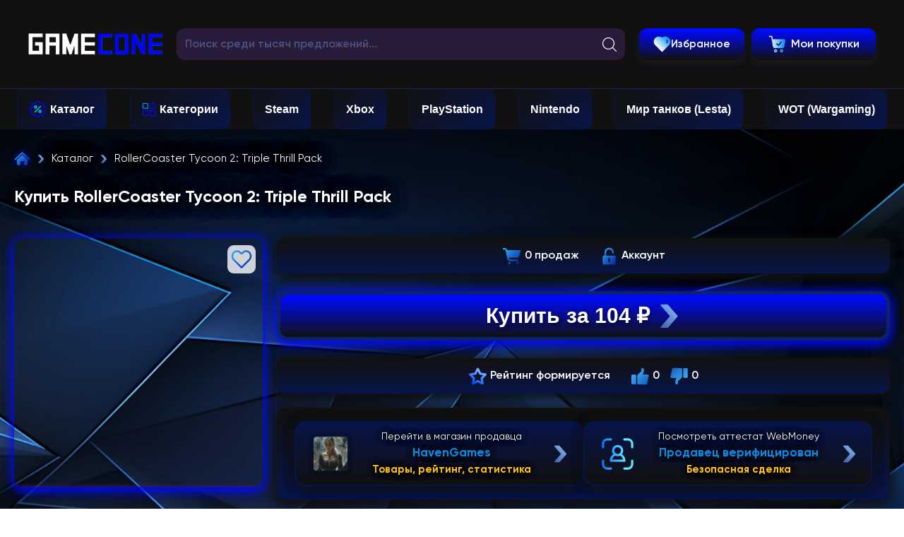

--- FILE ---
content_type: text/html; charset=UTF-8
request_url: https://gamecone.net/goods/4213750-rollercoaster-tycoon-2-triple-thrill-pack
body_size: 38052
content:
<!DOCTYPE html>
<html lang="ru">
<head>
	<meta charset="utf-8">
	<meta name="viewport" content="width=device-width">
	<meta http-equiv="x-ua-compatible" content="ie=edge">

	
		<meta name="description" content="Приобрести аккаунт RollerCoaster Tycoon 2: Triple Thrill Pack прямо сейчас за 104 ₽ у продавца HavenGames с гарантией сделки. Отзывы от реальных покупателей. Выгодное предложение ждет Вас на GameCone." />
		<meta property="og:description" content="Приобрести аккаунт RollerCoaster Tycoon 2: Triple Thrill Pack прямо сейчас за 104 ₽ у продавца HavenGames с гарантией сделки. Отзывы от реальных покупателей. Выгодное предложение ждет Вас на GameCone." />
	
		<meta property="og:image" content="https://digiseller.mycdn.ink/img.ashx?id_d=4213750"/>

		<title>Купить RollerCoaster Tycoon 2: Triple Thrill Pack за 104 ₽!</title>

	<meta property="og:site_name" content="GameCone">
	<link rel="shortcut icon" href="/assets/img/favicon.png" type="image/x-icon">

	<link href="/assets/css/goods.css?1749893593" rel="stylesheet">
    <link rel="stylesheet" id="digiseller-css" href="//shop.digiseller.ru/xml/store2_css.asp?seller_id=540014">
    <link href="/assets/css/parameters.css?1749893593" rel="stylesheet">
<script type="application/ld+json">
{
  "@context": "https://schema.org/",
  "@type": "Product",
  "name": "Купить RollerCoaster Tycoon 2: Triple Thrill Pack за 104 ₽!",
  "image": "https://digiseller.mycdn.ink/img.ashx?id_d=4213750",
  "description": "Приобрести аккаунт RollerCoaster Tycoon 2: Triple Thrill Pack прямо сейчас за 104 ₽ у продавца HavenGames с гарантией сделки. Отзывы от реальных покупателей. Выгодное предложение ждет Вас на GameCone.",
  "mpn": "4213750",
  "sku": "2396437",
  "brand": {
    "@type": "Brand",
    "name": "GameCone"
  },
     "offers": [
  {
    "@type": "Offer",
    "priceCurrency": "RUB",
    "price": "104",
    "priceValidUntil": "2027-1-19",
    "url": "https://gamecone.net/goods/4213750-rollercoaster-tycoon-2-triple-thrill-pack",
    "itemCondition": "http://schema.org/NewCondition",
    "availability": "http://schema.org/InStock",
    "seller": {
      "@type": "Organization",
         "name": "HavenGames",
      "url": "/seller/1200115"
    },
	"hasMerchantReturnPolicy": {
      "@type": "MerchantReturnPolicy",
	  "applicableCountry": "RU",
      "returnPolicyCategory": "http://schema.org/MerchantReturnNotPermitted",
      "merchantReturnDays": "0"
    },
    "shippingDetails": {
      "@type": "OfferShippingDetails",
      "shippingRate": {
        "@type": "MonetaryAmount",
        "value": "0",
        "currency": "RUB"
      },
      "shippingDestination": {
        "@type": "DefinedRegion",
        "addressCountry": "RU"
      },
      "deliveryTime": {
        "@type": "ShippingDeliveryTime",
        "handlingTime": {
          "@type": "QuantitativeValue",
          "minValue": 0,
          "maxValue": 0,
          "unitCode": "d"
        },
        "transitTime": {
          "@type": "QuantitativeValue",
          "minValue": 0,
          "maxValue": 0,
          "unitCode": "d"
        }
      }
    }
  },
  {
    "@type": "Offer",
    "priceCurrency": "USD",
    "price": "1.16",
    "priceValidUntil": "2027-1-19",
    "url": "https://gamecone.net/goods/4213750-rollercoaster-tycoon-2-triple-thrill-pack",
    "itemCondition": "http://schema.org/NewCondition",
    "availability": "http://schema.org/InStock",
    "seller": {
      "@type": "Organization",
         "name": "HavenGames",
      "url": "/seller/1200115"
    },
	"hasMerchantReturnPolicy": {
      "@type": "MerchantReturnPolicy",
	  "applicableCountry": "DE",
      "returnPolicyCategory": "http://schema.org/MerchantReturnNotPermitted",
      "merchantReturnDays": "0"
    },
    "shippingDetails": {
      "@type": "OfferShippingDetails",
      "shippingRate": {
        "@type": "MonetaryAmount",
        "value": "0",
        "currency": "USD"
      },
      "shippingDestination": {
        "@type": "DefinedRegion",
        "addressCountry": "DE"
      },
      "deliveryTime": {
        "@type": "ShippingDeliveryTime",
        "handlingTime": {
          "@type": "QuantitativeValue",
          "minValue": 0,
          "maxValue": 0,
          "unitCode": "d"
        },
        "transitTime": {
          "@type": "QuantitativeValue",
          "minValue": 0,
          "maxValue": 0,
          "unitCode": "d"
        }
      }
    }
  },
  {
    "@type": "Offer",
    "priceCurrency": "EUR",
    "price": "0.99",
    "priceValidUntil": "2027-1-19",
    "url": "https://gamecone.net/goods/4213750-rollercoaster-tycoon-2-triple-thrill-pack",
    "itemCondition": "http://schema.org/NewCondition",
    "availability": "http://schema.org/InStock",
    "seller": {
      "@type": "Organization",
         "name": "HavenGames",
      "url": "/seller/1200115"
    },
	"hasMerchantReturnPolicy": {
      "@type": "MerchantReturnPolicy",
	  "applicableCountry": "FR",
      "returnPolicyCategory": "http://schema.org/MerchantReturnNotPermitted",
      "merchantReturnDays": "0"
    },
    "shippingDetails": {
      "@type": "OfferShippingDetails",
      "shippingRate": {
        "@type": "MonetaryAmount",
        "value": "0",
        "currency": "EUR"
      },
      "shippingDestination": {
        "@type": "DefinedRegion",
        "addressCountry": "FR"
      },
      "deliveryTime": {
        "@type": "ShippingDeliveryTime",
        "handlingTime": {
          "@type": "QuantitativeValue",
          "minValue": 0,
          "maxValue": 0,
          "unitCode": "d"
        },
        "transitTime": {
          "@type": "QuantitativeValue",
          "minValue": 0,
          "maxValue": 0,
          "unitCode": "d"
        }
      }
    }
  }]
}
</script>


</head>

<!DOCTYPE html>
<html lang="ru">
<head>
  <meta charset="UTF-8">
  <meta name="viewport" content="width=device-width, initial-scale=1.0">

  <link rel="stylesheet" href="/assets/css/all.min.css?1766587682">
  
  <!-- FONT -->
  <link href="/assets/fonts/Gilroy/stylesheet.css?1766587682" rel="stylesheet" type="text/css">
  
  <!-- BASE JS -->
  <script src="/assets/js/jquery-3.5.0.min.js?1745177419"></script>
  <script src="/assets/js/script.js?1749893593"></script>
  <script src="/assets/js/favorite.js?1746419862"></script>
  
  <!-- CSS -->
  <link rel="stylesheet" href="/assets/css/style.css?1752075312">
  <link rel="stylesheet" href="/theme.css?1768809398">
  <link rel="stylesheet" href="/assets/css/main.css?1750095278">
  <link rel="stylesheet" href="/assets/css/mobile-header-footer.css?1749894234">
  <link rel="stylesheet" href="/assets/css/adaptive.css?1749893593">
  
  <!-- Slick Slider -->
  <link rel="stylesheet" href="/assets/js/slick/slick.css?1749893593">
  <link rel="stylesheet" href="/assets/js/slick/slick-theme.css?1745177419">
  <script src="/assets/js/slick/slick.min.js?1745177419"></script>
  
  <!-- FancyBox -->
  <link rel="stylesheet" href="/assets/js/fancybox/jquery.fancybox.css?1745177419" type="text/css" media="screen">
  <script src="/assets/js/fancybox/jquery.fancybox.min.js?1745177419"></script>
  
  <!-- Common JS Libraries -->
  <script src="/assets/js/jcfilter.min.js?1745177419"></script>
  <script src="/assets/js/product-slider-loader.js?1749893593"></script>
</head>
<body>

<header>
  <div class="header__inner">
    <div class="wrapper">

      <!-- Бургер (только мобильный) -->
      <div class="mobile-burger">
        <button class="burger-icon">
          <i class="fas fa-bars"></i> <!-- или fa-bars по умолчанию -->
        </button>
      </div>

      <!-- Логотип (сохраняем ваш класс) -->
      <div class="header__logo">
        <a href="/">
          <img src="https://gamecone.net/../public/images/1637323418.webp" alt="Логотип">
        </a>
      </div>

      <!-- Иконка поиска (только мобильный) -->
      <div class="mobile-search-icon">
        <button class="search-toggle">
          <i class="fas fa-search"></i>
        </button>
      </div>

      <!-- Ваш исходный блок поиска (не меняем имя класса) -->
      <div class="header__search">
        <form action="/catalog" method="get" class="search_form">
          <button class="search_enter">
            <svg><use xlink:href="#icon_search"></use></svg>
          </button>
          <div class="input-group">
            <input type="text" name="q"
                   placeholder="Поиск среди тысяч предложений..."
                   class="search_input"
                   id="someInput"
                   autocomplete="off"
                   onclick="hideSearch();">
          </div>
          <div id="searchGoods" class="live_search"></div>
        </form>
      </div>

      <!-- Десктоп: Избранное, Мои покупки (скрываем на мобильном) -->
      <a href="/favorites" class="btn favorite_header">
                <img src="/assets/img/svg/favorite.svg" width="25px">
        <div class="text_header_span">Избранное</div>
      </a>

      <div class="header__cart">
        <a href="https://oplata.info/" target="_blank" class="header__cart-link">
          <img src="/assets/img/svg/checkout_cart.svg" width="25px">
          <span>Мои покупки</span>
        </a>
      </div>

    </div><!-- /wrapper -->
  </div><!-- /header__inner -->

  <!-- Горизонтальное меню (десктоп) -->
  <nav class="header__bar">
    <div class="wrapper">
      <div class="header-bar-inner">
        <!-- <a href="/game/assassin-s-creed-shadows" class="logo-link" style="padding: 7px 15px 3px;">
          <img src="/assets/img/11cbfcd981390f1ef4ca93f1f01aec2a.webp" alt="Logo" style="height: 45px;">
        </a> -->
        <a href="/catalog" class="goods_hor">Каталог</a>
        <a href="/category" class="all_cat_hor">Категории</a>
        <a href="/catalog?platform=steam">Steam</a>
        <a href="/catalog?platform=xbox">Xbox</a>
        <a href="/catalog?platform=playstation">PlayStation</a>
        <a href="/catalog?q=Nintendo">Nintendo</a>
        <a href="/platform/tanks/account/lesta">Мир танков (Lesta)</a>
        <a href="/platform/tanks/account/wargaming">WOT (Wargaming)</a>
      </div>
    </div>
  </nav>

  <!-- Мобильное всплывающее меню -->
  <div id="mobile-menu-header">
    <button class="mobile-menu-header__close">
      <i class="fas fa-times"></i>
    </button>
    <div class="mobile-menu-header-inner">

      <!-- ВЕРНУЛИ полный список -->
      <!-- <a href="/game/assassin-s-creed-shadows">
          <img src="/assets/img/11cbfcd981390f1ef4ca93f1f01aec2a.webp" alt="Logo" style="height: 50px;" class="zoom-on-hover">
      </a> -->
      <a href="/catalog"  class="goods_hor">Каталог</a>
      <a href="/category" class="all_cat_hor">Категории</a>
      <a href="/catalog?platform=steam">Steam</a>
      <a href="/catalog?platform=xbox">Xbox</a>
      <a href="/catalog?platform=playstation">PlayStation</a>
      <a href="/catalog?q=Nintendo">Nintendo</a>
      <a href="/platform/tanks/account/lesta">Мир танков (Lesta)</a>
      <a href="/platform/tanks/account/wargaming">WOT (Wargaming)</a>

    </div>
  </div>

</header>

<script type="text/javascript">
$(document).ready(function(){

  // 1. Меняем цвет иконки поиска при фокусе
  $('.search_input').focus(function(){
    $(".search_enter svg").css("color", "#333");
  });
  $('.search_input').blur(function(){
    $(".search_enter svg").css("color", "#fff");
  });

  // 2. Бургер-меню
  $('.burger-icon').on('click', function(e) {
    e.stopPropagation();
    // Если поиск открыт, закрываем
    if ($('body').hasClass('mobile-search-open')) {
      closeSearch();
    }
    // Тоглим меню
    $('body').toggleClass('menu-open');
    $('#mobile-menu-header').toggleClass('active');

    // Меняем иконку
    let icon = $(this).find('i');
    if (icon.hasClass('fa-bars')) {
      icon.removeClass('fa-bars').addClass('fa-times');
    } else {
      icon.removeClass('fa-times').addClass('fa-bars');
    }
  });
  $('.mobile-menu-header__close').on('click', function(e){
    e.stopPropagation();
    closeMenu();
  });
  $(document).on('click', function(e){
    if( $('#mobile-menu-header').hasClass('active')
        && !$(e.target).closest('#mobile-menu-header').length
        && !$(e.target).closest('.burger-icon').length ) {
      closeMenu();
    }
  });
  function closeMenu(){
    $('body').removeClass('menu-open');
    $('#mobile-menu-header').removeClass('active');
    let icon = $('.burger-icon i');
    icon.removeClass('fa-times').addClass('fa-bars');
  }

  // 3. Поиск (мобильная лупа)
  $('.search-toggle').on('click', function(e) {
    e.stopPropagation();
    // Закрываем меню, если открыто
    if ($('#mobile-menu-header').hasClass('active')) {
      closeMenu();
    }
    // Тоглим поиск
    if ($('body').hasClass('mobile-search-open')) {
      closeSearch();
    } else {
      openSearch();
    }
  });

  function openSearch(){
    $('body').addClass('mobile-search-open');
    let icon = $('.search-toggle i');
    icon.removeClass('fa-search').addClass('fa-times');
  }
  function closeSearch(){
    $('body').removeClass('mobile-search-open');
    let icon = $('.search-toggle i');
    icon.removeClass('fa-times').addClass('fa-search');
  }

  // Клик вне поиска => закрыть
  $(document).on('click', function(e){
    if( $('body').hasClass('mobile-search-open')
        && !$(e.target).closest('.header__search').length
        && !$(e.target).closest('.search-toggle').length ) {
      closeSearch();
    }
  });

  // Смена placeholder для поиска на экранах <=400px
  function updateSearchPlaceholder() {
    var $input = $(".search_input");
    if (window.innerWidth <= 400) {
      $input.attr("placeholder", "Поиск товаров");
    } else {
      $input.attr("placeholder", "Поиск среди тысяч предложений...");
    }
  }
  updateSearchPlaceholder();
  $(window).on('resize', updateSearchPlaceholder);

});
</script>

<script src="/assets/js/search/search_code.js?1749894234"></script>
<script src="/assets/js/click.js"></script>
</body>
</html>

<!-- Контейнер для sticky блока с покупкой -->
<div id="stickyBuyBlockContainer"></div>

<section class="goods">

<div class="main">
	<div class="wrapper">
		<div class="main__folder">

			<a class="main__folder_href" href="/"></a>

			<span class="arrow-right"></span>

			<a class="section__folder_href" href="/catalog" class="main__folder_href">
				Каталог			</a>
			
			<span class="arrow-right"></span>

			<p class="main__folder_section">
									RollerCoaster Tycoon 2: Triple Thrill Pack							</p>


		</div>
	</div>
</div>

	<div class="wrapper">

	<h1 class="header-title">Купить RollerCoaster Tycoon 2: Triple Thrill Pack</h1>

		<div class="goods-top">

				<div class="goods-top-left">
			<div class="goods-main-img" style="position: relative;">
				<a data-fancybox="gallery" href="https://digiseller.mycdn.ink/img.ashx?id_d=4213750">
        <!-- Background Image (Blur) -->
        <img class="goods-main-img__bg" alt="" aria-hidden="true">
        <!-- Main Image -->
        <img class="goods-main-img__img" alt="Обложка RollerCoaster Tycoon 2: Triple Thrill Pack">
				</a>
				<button class="goods-item-top__btn-favorite" type="button" data-id="4213750"></button>
			</div>
		</div>
			
			<div class="goods-top-right">

			<ul class="info-block-product">
				
								<li><i class="sales"></i><span>0&nbsp;продаж</span></li>
			
				<li><i class="type-goods"></i>Аккаунт</li>
						</ul>


              <a href="https://www.oplata.info/asp2/pay_wm.asp?id_d=4213750&ai=540014&lang=ru-RU&_ow=0&failpage=https%3A%2F%2Fgamecone.net%2Fgoods%2F4213750-rollercoaster-tycoon-2-triple-thrill-pack" 
            rel="nofollow" 
            class="btn btn-primary btn-direct-purchase">
            Купить <span style='margin: 0 10px;'>за 104 ₽</span><img src="/assets/img/svg/arrow-right.svg" width="35px">
        </a>
    

<script>
</script>

			

			<ul class="info-block-product">
				
				<li>
			<i class="rating"></i>
							Рейтинг формируется
							</li>

            <li>
        <i class="positive"></i>0        <i class="negative"></i>0    </li>


        
      </ul>



			<div class="seller_block_goods">

				<a href="/seller/1200115" class="link-seller">
					<img class="img-goods" src="/assets/img/seller/4.webp" alt="Изображение продавца">
					<div class="link-seller-wrap">
						<span class="link-seller-title"><span class="full-text">Перейти в магазин продавца</span><span class="short-text">Магазин продавца</span></span>
						<span class="link-seller-name">HavenGames</span>
						<span class="link-seller-down"><span class="full-text">Товары, рейтинг, статистика</span><span class="short-text">Все товары</span></span>
					</div>
					<img src="/assets/img/svg/arrow-right.svg" width=25px>
				</a>


				<a href="https://passport.webmoney.ru/asp/certview.asp?wmid=263591055698" class="link-seller">
					<img src="/assets/img/svg/face-id.svg" width="45px">
					<div class="link-seller-wrap">
						<span class="link-seller-title"><span class="full-text">Посмотреть аттестат WebMoney</span><span class="short-text">Аттестат WebMoney</span></span>
						<span class="link-seller-name"><span class="full-text">Продавец верифицирован</span><span class="short-text">Верифицирован</span></span>
						<span class="link-seller-down"><span class="full-text">Безопасная сделка</span><span class="short-text">Безопасно</span></span>
					</div>
					<img src="/assets/img/svg/arrow-right.svg" width=25px>
				</a>

		</div>
			</div>

		</div>






</section>

<div id="digiseller-options-container"></div>

<section>
	<div class="wrapper">
				<div class="tabs-header">
			<a class="tabs active"><span>Описание</span> <span>товара</span></a>
		</div>
		<div id="tabs">
			<div id="con_tab1" class="active">
									🎢 Погрузись в мир аттракционов и развлечений в RollerCoaster Tycoon 2: Triple Thrill Pack! Создавай уникальные парки, проектируй головокружительные американские горки и управляй собственным бизнесом — всё это в культовом симуляторе от Frontier Developments. Огромный выбор объектов, полная свобода творчества и увлекательный геймплей подарят тебе яркие эмоции и часы удовольствия.<br />
<br />
RollerCoaster Tycoon 2: Triple Thrill Pack включает оригинальную RollerCoaster Tycoon 2, а также два дополнения — Wacky Worlds и Time Twister. Вас ждут новые аттракционы, тематические парки со всего мира, необычные ландшафты и множество возможностей для строительства собственных уникальных парков развлечений. Создавайте свои собственные американские горки с помощью мощного редактора треков или используйте готовые шаблоны для быстрого старта вашего бизнеса!<br />
<br />
⸻<br />
<br />
🔑 После оплаты вы получаете:<br />
	•	🔹 Логин и пароль от аккаунта Steam с RollerCoaster Tycoon 2: Triple Thrill Pack<br />
	•	🔹 Возможность полной смены почты и пароля<br />
	•	🔹 Доступ — только у вас, никаких сторонних пользователей<br />
	•	🔹 🎁 Иногда встречаются бонусные игры или инвентарь — как приятный сюрприз<br />
<br />
⸻<br />
<br />
✅ Почему выбирают нас:<br />
	•	✔️ 100% наличие RollerCoaster Tycoon 2: Triple Thrill Pack — проверяется перед передачей<br />
	•	✔️ Один покупатель — один аккаунт (никакого шаринга)<br />
	•	✔️ Автоматическая проверка работоспособности<br />
	•	✔️ Доставка товара сразу после оплаты<br />
	•	✔️ Более 5000 довольных клиентов и только положительные отзывы<br />
<br />
⸻<br />
<br />
📌 Важно знать:<br />
Это не ключ активации, а готовый аккаунт Steam с игрой.<br />
Доступ к мультиплееру полностью работает.<br />
Инструкция по смене данных прилагается.<br />
<br />
<attention>❗️Внимание: Данные от аккаунта можно сменить только через 24 часа. Пароль изменится на персональный во время получения аккаунта.❗️</attention>							</div>
		</div>
		
					</div>
</section>

<section style="padding-bottom: 60px;" class="promo-block" id="similar-products-section">
    <div class="wrapper">
        <div class="tabs-header">
            <a class="tabs active"><span style="color: #008fee">Стоит</span> <span style="color: #fff">присмотреться</span></a>
            <a href="/catalog" class="btn_catalog_main header-position" style="pointer-events: auto;">
                Больше предложений <img src="/assets/img/svg/arrow-right.svg" width="15px" style="margin-left: 5px;">
            </a>
        </div>
        <div class="products-container-wrapper">
            <div class="products-list promo-products-container" id="similar-products-slider">
                <!-- Товары будут загружены сюда -->
            </div>
            <div class="promo-products-skeletons" id="similar-products-skeletons">
                                    <div class="skeleton-card"></div>
                                    <div class="skeleton-card"></div>
                                    <div class="skeleton-card"></div>
                                    <div class="skeleton-card"></div>
                                    <div class="skeleton-card"></div>
                                    <div class="skeleton-card"></div>
                            </div>
        </div>
        <div class="brn_catalog_cont mobile-only">
            <a href="/catalog" class="btn_catalog_main">
                Больше предложений <img src="/assets/img/svg/arrow-right.svg" width="15px" style="margin-left: 5px;">
            </a>
        </div>
    </div>
</section>

<script>
// --- Загрузка главного изображения ---
  var imgBg = document.querySelector('.goods-main-img__bg');
  var imgMain = document.querySelector('.goods-main-img__img');
    var container = document.querySelector('.goods-main-img');
    var imageUrl = "https://digiseller.mycdn.ink/img.ashx?id_d=4213750&w=400"; // Removed h=400&crop=true

    imgBg.src = imageUrl;
    imgMain.src = imageUrl;

    var loadedCount = 0;
    function imageLoaded() {
        loadedCount++;
        if (loadedCount === 2) { // Wait for both images to load
            container.classList.add('loaded');
            imgMain.style.opacity = '1';
            imgBg.style.opacity = '1'; // Make background visible too
        }
    }

    imgMain.addEventListener('load', imageLoaded);
    imgBg.addEventListener('load', imageLoaded);

    // Check if images might be cached
    if (imgMain.complete) imageLoaded();
    if (imgBg.complete) imageLoaded();

</script>

<script>


$(document).ready(function() {
     // Флаг для отслеживания загрузки отзывов
     var reviewsLoaded = false;
     
     // Вынесение липкого блока вкладок товара за пределы wrapper в мобильной версии
     function handleTabsFullWidth() {
         const tabsHeader = document.querySelector('.product-tabs-header');
         if (!tabsHeader) return;
         
         const isMobile = window.innerWidth <= 768;
         const isFullWidth = tabsHeader.classList.contains('full-width-tabs');
         
         // Проверяем необходимость изменений
         if ((isMobile && isFullWidth) || (!isMobile && !isFullWidth && tabsHeader.parentNode.classList.contains('wrapper'))) {
             return;
         }

         
         if (isMobile) {
             // Находим родительский wrapper и section
             const tabsWrapper = tabsHeader.closest('.wrapper');
             const tabsSection = tabsHeader.closest('section');
             
             if (!tabsWrapper || !tabsSection) return;
             
             // Сохраняем ссылки для возврата
             if (!tabsHeader.originalParent) {
                 tabsHeader.originalParent = tabsWrapper;
                 tabsHeader.originalNextSibling = tabsHeader.nextSibling;
             }
             
             // Выносим вкладки за пределы wrapper
             const tabsContent = tabsWrapper.querySelector('.product-tabs-content');
             if (tabsContent) {
                 // Используем requestAnimationFrame для более плавного выполнения
                 requestAnimationFrame(() => {
                     // Перемещаем блок
                     tabsSection.insertBefore(tabsHeader, tabsWrapper);
                     tabsHeader.classList.add('full-width-tabs');
                 });
             }
         } else {
             // Возвращаем вкладки обратно в wrapper
             if (tabsHeader.originalParent && (isFullWidth || !tabsHeader.parentNode.classList.contains('wrapper'))) {
                 const tabsContent = tabsHeader.originalParent.querySelector('.product-tabs-content');
                 
                 // Используем requestAnimationFrame для оптимизации производительности
                 requestAnimationFrame(() => {
                     // Перемещаем блок обратно
                     if (tabsHeader.originalNextSibling) {
                         tabsHeader.originalParent.insertBefore(tabsHeader, tabsHeader.originalNextSibling);
                     } else {
                         // Если nextSibling не был сохранен, вставляем перед content
                         if (tabsContent) {
                             tabsHeader.originalParent.insertBefore(tabsHeader, tabsContent);
                         } else {
                             tabsHeader.originalParent.appendChild(tabsHeader);
                         }
                     }
                     
                     tabsHeader.classList.remove('full-width-tabs');
                 });
             }
         }
     }
     // Функция debounce для отложенного выполнения
     function debounce(func, wait) {
         let timeout;
         return function() {
             const context = this;
             const args = arguments;
             clearTimeout(timeout);
             timeout = setTimeout(function() {
                 func.apply(context, args);
             }, wait);
         };
     }

     // Единый обработчик инициализации после загрузки страницы
     function initTabsHandling() {
         // Инициализируем состояние вкладок после загрузки всех элементов
         setTimeout(() => {
             handleTabsFullWidth();
             checkTabsVisibility();
         }, 0);
     }

     // Используем наиболее поздний момент инициализации для снижения конкуренции с загрузкой
     if (document.readyState === 'complete') {
         initTabsHandling();
     } else {
         window.addEventListener('load', initTabsHandling);
     }


     
     // Инициализация адаптивной логики для липких вкладок товара
     function checkTabsVisibility() {
         const tabsHeader = document.querySelector('.product-tabs-header');
         if (!tabsHeader) return;
         
         if (window.innerWidth <= 768) {
             // Проверяем, помещаются ли все вкладки
             const tabs = tabsHeader.querySelectorAll('.product-tab');
             let totalWidth = 0;
             const gap = parseInt(getComputedStyle(tabsHeader).gap) || 10;
             
             tabs.forEach(tab => {
                 totalWidth += tab.offsetWidth + gap;
             });
             
             const availableWidth = tabsHeader.offsetWidth - 40; // padding
             
             if (totalWidth > availableWidth) {
                 tabsHeader.classList.add('product-tabs-header-needs-scroll');
             } else {
                 tabsHeader.classList.remove('product-tabs-header-needs-scroll');
             }
         } else {
             tabsHeader.classList.remove('product-tabs-header-needs-scroll');
         }
     }
     
     // Объединенный обработчик resize событий для оптимизации
     const optimizedResizeHandler = debounce(function() {
         handleTabsFullWidth();
         checkTabsVisibility();
     }, 150);
     
     // Добавляем объединенный обработчик resize для оптимизации
     window.addEventListener('resize', optimizedResizeHandler, { passive: true });
     
     // Обработка клика по вкладкам описания и отзывов
     $('.product-tab').on('click', function() {
        const tab = $(this).data('tab');
        
        // Убираем активный класс со всех вкладок
        $('.product-tab').removeClass('active');
        $('.product-tab-content').removeClass('active');
        
        // Добавляем активный класс выбранной вкладке
        $(this).addClass('active');
        $(`#${tab}-tab`).addClass('active');
        
        // Если выбрана вкладка отзывов и отзывы ещё не были загружены, загружаем их
        if (tab === 'reviews' && !reviewsLoaded) {
            loadReviews();
        }
        
        // Прокрутка к содержимому вкладки на мобильных устройствах
        if (window.innerWidth <= 768) {
            setTimeout(function() {
                const tabsContent = $('.product-tabs-content').first();
                const activeTabContent = $(`#${tab}-tab`);
                
                // Выбираем более точную цель для прокрутки
                const scrollTarget = activeTabContent.length ? activeTabContent : tabsContent;
                
                if (scrollTarget.length) {
                    // Получаем высоту липкого блока вкладок
                    const stickyTabsHeight = $('.product-tabs-header').outerHeight() || 0;
                    // Добавляем отступ для лучшего UX
                    const offset = stickyTabsHeight + 20;
                    
                    $('html, body').animate({
                        scrollTop: scrollTarget.offset().top - offset
                    }, {
                        duration: 600,
                        easing: "swing"
                    });
                }
            }, 150);
        }
    });

    // Функция загрузки отзывов
    function loadReviews() {
        // Устанавливаем флаг загрузки
        reviewsLoaded = true;
        
        // Проверяем наличие отзывов в БД перед запросом к API
        // Не обращаемся к API только если все значения равны 0
        var hasReviews = false;
        
        if (!hasReviews) {
            document.getElementById('reviews_content').innerHTML = '<div class="reviews_none">⭐ Отзывы о данном товаре ещё не появились - Ваши впечатления могут стать первыми 🥇</div>';
            return;
        }

        var reviewsContainer = document.getElementById('reviews_content');
        var id = "4213750";
        var sellerId = "540014";
        var type = "";

        $.ajax({
            url: '/assets/function/goods/reviews_product.php',
            type: 'GET',
            data: {
                id: id,
                seller_id: sellerId,
                type: type,
                page: 1
            },
            success: function(response) {
                reviewsContainer.innerHTML = response;
                setupLoadMoreButton();
            },
            error: function() {
                reviewsContainer.innerHTML = '<div class="reviews_none">В данный момент отзывы недоступны. Попробуйте обновить страницу или вернуться к этому разделу позже.</div>';
            }
        });
    }

    // Функция настройки кнопки "Показать ещё"
    function setupLoadMoreButton() {
        $(document).off('click', '.load-more-btn').on('click', '.load-more-btn', function() {
            var $button = $(this);
            var page = parseInt($button.data('page'));
            var total = parseInt($button.data('total'));
            var id = "4213750";
            var sellerId = "540014";
            var type = "";
            
            $button.prop('disabled', true).text('Загрузка...');
            
            $.ajax({
                url: '/assets/function/goods/reviews_product.php',
                type: 'GET',
                data: {
                    id: id,
                    seller_id: sellerId,
                    type: type,
                    page: page
                },
                dataType: 'json',
                success: function(response) {
                    if (response.success && response.reviews_html) {
                        // Добавляем новые отзывы перед кнопкой
                        $button.parent().before(response.reviews_html);
                        
                        // Обновляем данные кнопки
                        var loadedCount = 10 * page;
                        var remaining = total - loadedCount;
                        
                        if (remaining > 0 && response.has_more) {
                            $button.data('page', page + 1);
                            $button.find('.remaining-count').text(remaining);
                            $button.prop('disabled', false).html('Показать ещё <span class="remaining-count">' + remaining + '</span>');
                        } else {
                            $button.parent().remove(); // Удаляем кнопку если больше нет отзывов
                        }
                    } else {
                        $button.prop('disabled', false).text('Повторить попытку');
                    }
                },
                error: function() {
                    $button.prop('disabled', false).text('Повторить попытку');
                }
            });
        });
    }

    
    // Глобальная переменная для хранения текущей цены
    window.currentDigisellerPrice = null;
    
    // Флаг загрузки sticky-блока
    let stickyBlockLoaded = false;

    // Обновление цены в sticky-блоке
    window.updateStickyPrice = function(price) {
        const stickyPriceElement = document.querySelector('.sticky-product-dynamic-price');
        if (stickyPriceElement) {
            stickyPriceElement.innerHTML = price + '<span>₽</span>';
        }
    };

    // Настройка поведения sticky-блока
    function setupStickyBlock() {
        const stickyBlock = $('.sticky-buy-block');
        const tabsSection = $('section:has(.product-tabs-header)').first();
        const windowHeight = $(window).height();
        let isBlockVisible = false, ticking = false;
        function handleScroll() {
            if (!ticking) {
                window.requestAnimationFrame(function() {
                    const scrollTop = window.pageYOffset || document.documentElement.scrollTop;
                    if (tabsSection.length) {
                        const tabsOffset = tabsSection.offset().top;
                        if (scrollTop >= tabsOffset - windowHeight / 3) {
                            if (!isBlockVisible) {
                                stickyBlock.addClass('visible');
                                isBlockVisible = true;
                            }
                        } else if (isBlockVisible) {
                            stickyBlock.removeClass('visible');
                            isBlockVisible = false;
                        }
                    }
                    ticking = false;
                });
                ticking = true;
            }
        }
        window.addEventListener('scroll', handleScroll, { passive: true });
        setTimeout(handleScroll, 100);
    }

    // Загрузка sticky-блока
    function loadStickyBlock() {
        stickyBlockLoaded = true;
        const container = $('#stickyBuyBlockContainer');
        $.ajax({
            url: '/assets/function/goods/sticky_buy_block.php',
            type: 'GET',
            data: { goods_id: '2396437', curr: 'rur' },
            success: function(response) {
                container.html(response);
                setupStickyBlock();
                if (window.currentDigisellerPrice) {
                    updateStickyPrice(window.currentDigisellerPrice);
                }
            },
            error: function() { container.hide(); }
        });
    }

    // Первичная инициализация загрузки
    if (window.innerWidth > 768 && 1 == 1) {
        loadStickyBlock();
    }

    // Динамическая загрузка при изменении ширины экрана
    let resizeTimer;
    $(window).on('resize', function() {
        clearTimeout(resizeTimer);
        resizeTimer = setTimeout(function() {
            if (window.innerWidth > 768 && 1 == 1 && !stickyBlockLoaded) {
                loadStickyBlock();
            }
        }, 200);
    });

    // --- Инициализация fancyBox для изображений ---
    $('[data-fancybox="gallery"]').fancybox({
        loop: true
    });

    // --- Обработка клика и анимация прокрутки ---
    



    // --- Загрузка похожих товаров с использованием унифицированного кода ---
    initProductSlider({
        sliderSelector: '#similar-products-slider',
        skeletonsSelector: '#similar-products-skeletons',
        wrapperSelector: '#similar-products-section .products-container-wrapper',
        ajaxUrl: "/assets/function/goods/similar_products.php",
        ajaxMethod: "POST",
        ajaxData: {
            id_cat: '',
            sessionCurr: 'rur',
            current_goods_id: '2396437',
            activation: '',
            seller_id: '1200115',
            genres1: '',
            type: 'Аккаунт',
                limit: 12
            },
        baseSliderOptions: {
            slidesToShow: 6,
            slidesToScroll: 6
        },
        responsiveSliderOptions: [
            { breakpoint: 1300, settings: { slidesToShow: 5, slidesToScroll: 5 }},
            { breakpoint: 1150, settings: { slidesToShow: 4, slidesToScroll: 4 }},
            { breakpoint: 900,  settings: { slidesToShow: 3, slidesToScroll: 3 }},
            { breakpoint: 695,  settings: { slidesToShow: 2, slidesToScroll: 2 }},
            { breakpoint: 500,  settings: { arrows: false, slidesToShow: 2, slidesToScroll: 2, autoplay: true, autoplaySpeed: 5000 }}
        ],
        skeletonItemHtml: '<div class="catalog-col_main skeleton-card"></div>',
        onLoadCallback: function() {
            if (typeof initFavoriteButtons === 'function') {
                initFavoriteButtons();
            }
        }
    });

});

</script>

<script>
    window.productData = {"productId":4213750,"profit":22.5,"profitPercent":25,"price":104,"category":"\u0411\u0435\u0437 \u043a\u0430\u0442\u0435\u0433\u043e\u0440\u0438\u0438","type":"\u0410\u043a\u043a\u0430\u0443\u043d\u0442","platform":"\u041d\u0435 \u0443\u043a\u0430\u0437\u0430\u043d\u0430","sellerName":"HavenGames","totalSales":0,"rating":0};
</script>

<!-- Скрипты для работы с целями Яндекс.Метрики -->
<script src="/assets/js/goods/init_metrika_params.php"></script>
<script src="/assets/js/goods/buy_metrika_goals.js?1754495664"></script>

<script>
document.addEventListener('DOMContentLoaded', function () {
    const inStock = 1;
    const options = 0;

    // Селекторы кнопок
    const selectors = {
        primaryButton: '.btn-primary',
        priceButton: '.price-button',
        initialButton: '.initial-button',
        digisellerButton: '.digiseller-button'
    };

    // Функция для сброса ненужных кнопок
    const resetButtonStyles = () => {
        document.querySelectorAll(`${selectors.primaryButton}, ${selectors.digisellerButton}, ${selectors.initialButton}, ${selectors.priceButton}`).forEach(button => {
            if (button) {
                button.classList.remove( 'fixed-mobile-btn-primary', 'hidden-fixed-button'); // Удаляем оба класса
                if (!button.classList.contains('digiseller-button')) {
                    button.style.display = 'none';
                }
                button.style.position = '';
                button.style.bottom = '';
                button.style.width = '';
            }
        });
    };

    // Функция закрепления нужной кнопки для мобильных устройств
    const applyFixedClass = (button) => {
        const mobileMenu = document.querySelector('.mobile-menu-footer');
        let offset = 60;

        if (mobileMenu) {
            offset = mobileMenu.offsetHeight + 20;
        }

        if (button && window.innerWidth <= 768) {
            resetButtonStyles();
            button.classList.add( 'fixed-mobile-btn-primary');
            button.style.bottom = `${offset}px`;
        }
    };

    // Функция для отображения кнопок на десктопе
    const handleDesktopButtons = () => {
        const primaryButton = document.querySelector(selectors.primaryButton);
        const priceButton = document.querySelector(selectors.priceButton);
        const digisellerButton = document.querySelector(selectors.digisellerButton);

        resetButtonStyles();

        if (inStock === 1) {
            if (options === 1) {
                if (digisellerButton && digisellerButton.textContent.trim().length > 5) {
                    priceButton.style.display = 'flex';
                } else {
                    if (primaryButton) primaryButton.style.display = 'flex';
                }
            } else {
                if (primaryButton) primaryButton.style.display = 'flex';
            }
        } else {
            if (primaryButton) primaryButton.style.display = 'flex';
        }

        if (digisellerButton) {
            digisellerButton.classList.remove( 'fixed-mobile-btn-primary');
            digisellerButton.style.display = '';
        }
    };

    // Функция для отображения кнопок на мобильных устройствах
    const handleMobileButtons = () => {
        const initialButton = document.querySelector(selectors.initialButton);
        const priceButton = document.querySelector(selectors.priceButton);
        const primaryButton = document.querySelector(selectors.primaryButton);

        if (inStock === 1) {
            if (options === 1) {
                // Не фиксируем digiseller-button
                // Всегда фиксируем initial-button
                if (initialButton) {
                    applyFixedClass(initialButton);
                }
            } else {
                // Если options != 1, фиксируем btn-primary
                if (primaryButton) {
                    applyFixedClass(primaryButton);
                }
            }
        } else {
            // Если товара нет, фиксируем btn-primary
            if (primaryButton) {
                applyFixedClass(primaryButton);
            }
        }
    };

    // Основная логика работы кнопок
    const handleButtons = () => {
        if (window.innerWidth > 768) {
            handleDesktopButtons();
            return;
        }
        handleMobileButtons();
    };

    // Наблюдатель за изменением содержимого digiseller-button
    const observer = new MutationObserver(() => {
        const digisellerButton = document.querySelector(selectors.digisellerButton);
        const priceButton = document.querySelector(selectors.priceButton);

        if (digisellerButton && digisellerButton.textContent.trim().length > 5) {
            if (window.innerWidth <= 768) {
                handleButtons();
            } else {
                handleDesktopButtons();
            }
        }

        if (priceButton && priceButton.textContent.trim().length > 5) {
            if (window.innerWidth > 768) {
                handleDesktopButtons();
            }
        }
    });

    if (options === 1 && window.innerWidth <= 768) {
        observer.observe(document.body, { childList: true, subtree: true, characterData: true });
    }

    // Функция для скрытия фиксированной кнопки при просмотре блока #digiseller-options-container
    const setupIntersectionObserver = () => {
        const fixedInitialButton = document.querySelector(selectors.initialButton);
        const optionsContainer = document.querySelector('#digiseller-options-container');

        if (fixedInitialButton && optionsContainer && window.innerWidth <= 768) {
            const observerOptions = {
                root: null,
                rootMargin: '0px',
                threshold: 0
            };

            const toggleFixedButton = (entries) => {
                entries.forEach(entry => {
                    if (entry.isIntersecting) {
                        fixedInitialButton.classList.add('hidden-fixed-button');
                    } else {
                        fixedInitialButton.classList.remove('hidden-fixed-button');
                    }
                });
            };

            const intersectionObserver = new IntersectionObserver(toggleFixedButton, observerOptions);
            intersectionObserver.observe(optionsContainer);
        }
    };

    // Инициализируем IntersectionObserver после первой обработки кнопок
    handleButtons();
    setupIntersectionObserver();

    // Debounce для события resize
    const debounce = (func, wait) => {
        let timeout;
        return function (...args) {
            clearTimeout(timeout);
            timeout = setTimeout(() => func.apply(this, args), wait);
        };
    };

    window.addEventListener('resize', debounce(() => {
        resetButtonStyles();
        handleButtons();
        setupIntersectionObserver();
    }, 200));
});
</script>



	<footer>

			<div class="footer__top">
				<div class="wrapper">
					<div class="footer__top-left">
						<p>Все права защищены. Полное или частичное копировние материалов сайта запрещено. Все упомянутые товарные знаки, логотипы, названия игр и компаний, а также материалы, являются собственностью соответствующих владельцев. Все ключи активации закупаются у официальных дистрибьюторов и издателей. Все аккаунты, представленные на маркетплейсе, получены или зарегистрированы легальным путем. Маркетплейс GameCone не допускает публикацию незаконного контента на страницах ресурса.</p>
					</div>
					<div class="footer-logo-container">
					<div class="break"></div>
					<ul class="footer__top-right">
						<img src="https://gamecone.net/../public/images/1637323418.webp" width="304" height="92.8" alt="Логотип">
					</ul>
					<li style="margin-top:15px; text-align: center; font-weight: 500; font-size: 16px; color: #fff">© 2021 - 2025 GC Marketplace<br>Все права защищены</a></li>
					</div>

				</div>
				<div class="clear_flex"></div>
					<div class="footer__avg">
						<ul class="footer__avg-menu">
							<li><a href="/buyers">Покупателю</a></li>
                            <li><a href="/forseller">Продавцу</a></li>
                            <li><a href="https://chat.integracio.ru/c0f618965316a4ff56c5585c2d15ef6d/gamecone.net/ru" target="blank">Поддержка</a></li>
              <li><a href="mailto:support@gamecone.net">Правообладателям</a></li>
							<li><a href="/terms">Пользовательское соглашение</a></li>
							<li><a href="/privacy">Политика конфиденциальности</a></li>
							<li><a href="/refundpolicy">Политика возвратов</a></li>
						</ul>
					</div>
			</div>


			<div class="mobile-menu-footer">
				<nav class="mobile-nav">
					<a href="/" class="mobile-nav__item">
						<i class="fas fa-home"></i>
					</a>
					<a href="/favorites" class="mobile-nav__item">
						<i class="fas fa-heart"></i>
					</a>
					<a href="/catalog" class="mobile-nav__item">
						<i class="fa-solid fa-tags" style="font-size: 30px;"></i>
					</a>
					<a href="https://oplata.info/" class="mobile-nav__item">
						<i class="fas fa-shopping-cart"></i>
					</a>
					<a href="javascript:void(0);" id="supportButton" class="mobile-nav__item">
            <i class="fas fa-headset"></i>
        </a>
				</nav>
			</div>

      <script>
      document.addEventListener('DOMContentLoaded', function () {
          if (window.innerWidth <= 768) {
              const footer = document.querySelector('footer');
              const chatContainer = document.createElement('div');
              chatContainer.id = 'TalkMe-container';
              chatContainer.style.display = 'none'; // По умолчанию скрыт
              footer.appendChild(chatContainer); // Добавляем контейнер в конец футера
          }
      });
      </script>


      <button id="closeChat">
          <i class="fas fa-times"></i>
      </button>


	</footer>


	<svg class="app-svg" aria-hidden="true" xmlns="http://www.w3.org/2000/svg" xmlns:xlink="http://www.w3.org/1999/xlink" style="display:none;">
	<svg id="icon_cart" viewBox="0 0 512 512">
		<path fill="currentColor" d="M256,0C114.6,0,0,114.6,0,256s114.6,256,256,256s256-114.6,256-256S397.4,0,256,0z M127,108.2l45.6,14.3
		c6,2,10,7.6,10.7,13.3l2.6,25.1l206.3,23c8.9,1.7,15.1,9.7,13.8,17.9L393.2,274c-1.6,7.6-7.9,12.7-14.8,12.8H195.1l-3.6,20.5h174.1
		c9.1,0.3,15.8,7.3,15.9,15.3c-0.4,9.2-7.8,15.3-15.9,15.4H173c-9.7-0.8-16.8-8.5-15.3-17.9l8.2-45.1l-12.8-126l-35.3-11.3
		c-4.1-1.4-7.2-3.9-9.2-7.7c-3.9-8.1-0.3-17.1,6.7-21C119.1,107.1,123,106.8,127,108.2z M196.3,346.9c13.3,0,24,10.7,24,24
		c0,13.3-10.7,24-24,24c-13.3,0-24-10.7-24-24C172.3,357.6,183.1,346.9,196.3,346.9z M337.2,346.9c13.3,0,24,10.7,24,24
		c0,13.3-10.7,24-24,24c-13.3,0-24-10.7-24-24C313.2,357.6,324,346.9,337.2,346.9z"/></path>
	</svg>
	<svg id="icon_sub" viewBox="0 0 24 24" fill="none">
		<g>
			<g xmlns="http://www.w3.org/2000/svg">
				<path d="m21.379 16.913c-1.512-1.278-2.379-3.146-2.379-5.125v-2.788c0-3.519-2.614-6.432-6-6.92v-1.08c0-.553-.448-1-1-1s-1 .447-1 1v1.08c-3.387.488-6 3.401-6 6.92v2.788c0 1.979-.867 3.847-2.388 5.133-.389.333-.612.817-.612 1.329 0 .965.785 1.75 1.75 1.75h16.5c.965 0 1.75-.785 1.75-1.75 0-.512-.223-.996-.621-1.337z" fill="currentColor" />
				<path d="m12 24c1.811 0 3.326-1.291 3.674-3h-7.348c.348 1.709 1.863 3 3.674 3z" fill="currentColor"/>
			</g>
		</g>
	</svg>

	<svg id="icon_search" viewBox="0 0 451 451">
		<path fill="currentColor" d="M447.05,428l-109.6-109.6c29.4-33.8,47.2-77.9,47.2-126.1C384.65,86.2,298.35,0,192.35,0C86.25,0,0.05,86.3,0.05,192.3s86.3,192.3,192.3,192.3c48.2,0,92.3-17.8,126.1-47.2L428.05,447c2.6,2.6,6.1,4,9.5,4s6.9-1.3,9.5-4C452.25,441.8,452.25,433.2,447.05,428z M26.95,192.3c0-91.2,74.2-165.3,165.3-165.3c91.2,0,165.3,74.2,165.3,165.3s-74.1,165.4-165.3,165.4C101.15,357.7,26.95,283.5,26.95,192.3z"></path>
	</svg>
	<svg id="icon_arrow_discount" viewBox="0 0 12 8" fill="none" xmlns="http://www.w3.org/2000/svg">
		<path d="M10.9997 1.17019C10.8123 0.983936 10.5589 0.879395 10.2947 0.879395C10.0305 0.879395 9.77707 0.983936 9.5897 1.17019L5.9997 4.71019L2.4597 1.17019C2.27234 0.983936 2.01889 0.879395 1.7547 0.879395C1.49052 0.879395 1.23707 0.983936 1.0497 1.17019C0.955976 1.26315 0.881582 1.37375 0.830813 1.49561C0.780044 1.61747 0.753906 1.74818 0.753906 1.88019C0.753906 2.0122 0.780044 2.1429 0.830813 2.26476C0.881582 2.38662 0.955976 2.49722 1.0497 2.59019L5.2897 6.83019C5.38267 6.92392 5.49327 6.99831 5.61513 7.04908C5.73699 7.09985 5.86769 7.12599 5.9997 7.12599C6.13172 7.12599 6.26242 7.09985 6.38428 7.04908C6.50614 6.99831 6.61674 6.92392 6.7097 6.83019L10.9997 2.59019C11.0934 2.49722 11.1678 2.38662 11.2186 2.26476C11.2694 2.1429 11.2955 2.0122 11.2955 1.88019C11.2955 1.74818 11.2694 1.61747 11.2186 1.49561C11.1678 1.37375 11.0934 1.26315 10.9997 1.17019Z" fill="#5E5E65" fill-opacity="0.48"/>
	</svg>
	<svg id="icon_play" viewBox="0 0 512 512">
		<path fill="#fff" d="M256,0C114.833,0,0,114.844,0,256s114.833,256,256,256s256-114.844,256-256S397.167,0,256,0z M357.771,264.969l-149.333,96c-1.75,1.135-3.771,1.698-5.771,1.698c-1.75,0-3.521-0.438-5.104-1.302C194.125,359.49,192,355.906,192,352V160c0-3.906,2.125-7.49,5.563-9.365c3.375-1.854,7.604-1.74,10.875,0.396l149.333,96c3.042,1.958,4.896,5.344,4.896,8.969S360.813,263.01,357.771,264.969z"/>
	</svg>
	<svg id="icon_message" viewBox="0 0 512 512">
		<g transform="matrix(-1 0 0 1 512 0)">
			<g>
				<g>
					<path fill="currentColor" d="M0,23.254v360h91v105.492l136.928-105.492H512v-360C512,23.254,0,23.254,0,23.254z M482,353.254H217.712L121,427.762    v-74.509H30v-300h452V353.254z"/>
				</g>
			</g>
			<g>
				<g>
					<rect fill="currentColor" x="91" y="143.25" width="330" height="30"/>
				</g>
			</g>
			<g>
				<g>
					<rect fill="currentColor" x="91" y="233.25" width="270" height="30"/>
				</g>
			</g>
			<g>
				<g>
					<rect fill="currentColor" x="391" y="233.25" width="30" height="30"/>
				</g>
			</g>
		</g>
	</svg>

	<svg id="type_goods_main_acc" viewBox="0 0 12 15">
	<path fill="currentColor" d="M11.3346 14.6665H0.667969V13.3332C0.667969 12.4491 1.01916 11.6013 1.64428 10.9761C2.2694 10.351 3.11725 9.99984 4.0013 9.99984H8.0013C8.88536 9.99984 9.7332 10.351 10.3583 10.9761C10.9834 11.6013 11.3346 12.4491 11.3346 13.3332V14.6665ZM6.0013 8.6665C5.47601 8.6665 4.95587 8.56304 4.47057 8.36202C3.98527 8.161 3.54431 7.86637 3.17287 7.49493C2.80144 7.1235 2.5068 6.68254 2.30578 6.19724C2.10476 5.71194 2.0013 5.19179 2.0013 4.6665C2.0013 4.14122 2.10476 3.62107 2.30578 3.13577C2.5068 2.65047 2.80144 2.20951 3.17287 1.83808C3.54431 1.46664 3.98527 1.172 4.47057 0.970986C4.95587 0.769967 5.47601 0.666504 6.0013 0.666504C7.06217 0.666504 8.07958 1.08793 8.82973 1.83808C9.57987 2.58822 10.0013 3.60564 10.0013 4.6665C10.0013 5.72737 9.57987 6.74479 8.82973 7.49493C8.07958 8.24508 7.06217 8.6665 6.0013 8.6665Z"/>
	</svg>

	<svg id="type_goods_main_key" viewBox="0 0 16 16">
	<path fill="currentColor" d="M14.4921 1.50737C12.4816 -0.503129 9.21044 -0.503098 7.19994 1.5074C5.82666 2.88068 5.34966 4.90447 5.94428 6.74056L0.137344 12.5475C0.0494375 12.6354 0 12.7544 0 12.879V15.5308C0 15.7899 0.209656 15.9995 0.46875 15.9995H3.12056C3.24506 15.9995 3.36409 15.9501 3.45197 15.8622L4.11481 15.1989C4.21597 15.0977 4.26541 14.9558 4.24894 14.8134L4.16653 14.1012L5.15347 14.0082C5.37778 13.9872 5.55494 13.81 5.576 13.5857L5.66894 12.5987L6.38122 12.6816C6.5135 12.6994 6.64672 12.655 6.74697 12.5662C6.84675 12.477 6.90397 12.3497 6.90397 12.2161V11.3433H7.76091C7.88541 11.3433 8.00444 11.2938 8.09231 11.2059L9.2944 10.0197C11.13 10.6148 13.1188 10.1738 14.4921 8.79956C16.5026 6.78909 16.5026 3.51787 14.4921 1.50737ZM13.166 4.82206C12.6176 5.37047 11.7259 5.37047 11.1775 4.82206C10.6291 4.27365 10.6291 3.38193 11.1775 2.83353C11.7259 2.28512 12.6176 2.28512 13.166 2.83353C13.7144 3.38193 13.7144 4.27365 13.166 4.82206Z"/>
	</svg>

	<!-- SOCIAL -->
	<symbol id="social_vk" viewBox="0 0 24 24">
		<path fill="currentColor" d="m19.915 13.028c-.388-.49-.277-.708 0-1.146.005-.005 3.208-4.431 3.538-5.932l.002-.001c.164-.547 0-.949-.793-.949h-2.624c-.668 0-.976.345-1.141.731 0 0-1.336 3.198-3.226 5.271-.61.599-.892.791-1.225.791-.164 0-.419-.192-.419-.739v-5.105c0-.656-.187-.949-.74-.949h-4.126c-.419 0-.668.306-.668.591 0 .622.945.765 1.043 2.515v3.797c0 .832-.151.985-.486.985-.892 0-3.057-3.211-4.34-6.886-.259-.713-.512-1.001-1.185-1.001h-2.625c-.749 0-.9.345-.9.731 0 .682.892 4.073 4.148 8.553 2.17 3.058 5.226 4.715 8.006 4.715 1.671 0 1.875-.368 1.875-1.001 0-2.922-.151-3.198.686-3.198.388 0 1.056.192 2.616 1.667 1.783 1.749 2.076 2.532 3.074 2.532h2.624c.748 0 1.127-.368.909-1.094-.499-1.527-3.871-4.668-4.023-4.878z"/>
	</symbol>
	<symbol id="social_twitter" viewBox="0 0 512 512">
		<path fill="currentColor" d="M512,97.248c-19.04,8.352-39.328,13.888-60.48,16.576c21.76-12.992,38.368-33.408,46.176-58.016c-20.288,12.096-42.688,20.64-66.56,25.408C411.872,60.704,384.416,48,354.464,48c-58.112,0-104.896,47.168-104.896,104.992c0,8.32,0.704,16.32,2.432,23.936c-87.264-4.256-164.48-46.08-216.352-109.792c-9.056,15.712-14.368,33.696-14.368,53.056c0,36.352,18.72,68.576,46.624,87.232c-16.864-0.32-33.408-5.216-47.424-12.928c0,0.32,0,0.736,0,1.152c0,51.008,36.384,93.376,84.096,103.136c-8.544,2.336-17.856,3.456-27.52,3.456c-6.72,0-13.504-0.384-19.872-1.792c13.6,41.568,52.192,72.128,98.08,73.12c-35.712,27.936-81.056,44.768-130.144,44.768c-8.608,0-16.864-0.384-25.12-1.44C46.496,446.88,101.6,464,161.024,464c193.152,0,298.752-160,298.752-298.688c0-4.64-0.16-9.12-0.384-13.568C480.224,136.96,497.728,118.496,512,97.248z"/>
	</symbol>
	<symbol id="social_instagram" viewBox="0 0 438.536 438.536">
		<path fill="currentColor" d="M421.981,16.562C410.941,5.519,397.711,0,382.298,0H56.248C40.83,0,27.604,5.521,16.561,16.562C5.52,27.6,0.001,40.828,0.001,56.243V382.29c0,15.413,5.518,28.644,16.56,39.683c11.043,11.04,24.272,16.563,39.687,16.563h326.046c15.41,0,28.644-5.523,39.684-16.563c11.043-11.039,16.557-24.27,16.557-39.683V56.243C438.534,40.825,433.021,27.604,421.981,16.562z M157.462,158.025c17.224-16.652,37.924-24.982,62.097-24.982c24.36,0,45.153,8.33,62.381,24.982c17.228,16.655,25.837,36.785,25.837,60.386c0,23.598-8.609,43.729-25.837,60.379c-17.228,16.659-38.014,24.988-62.381,24.988c-24.172,0-44.87-8.336-62.097-24.988c-17.228-16.652-25.841-36.781-25.841-60.379C131.621,194.81,140.234,174.681,157.462,158.025z M388.865,370.589c0,4.945-1.718,9.083-5.141,12.416c-3.433,3.33-7.519,4.996-12.282,4.996h-305.2c-4.948,0-9.091-1.666-12.419-4.996c-3.333-3.326-4.998-7.471-4.998-12.416V185.575H89.08c-3.805,11.993-5.708,24.462-5.708,37.402c0,36.553,13.322,67.715,39.969,93.511c26.65,25.786,58.721,38.685,96.217,38.685c24.744,0,47.583-5.903,68.527-17.703c20.937-11.807,37.486-27.839,49.676-48.112c12.183-20.272,18.274-42.4,18.274-66.38c0-12.94-1.91-25.406-5.715-37.402h38.547v185.014H388.865z M388.865,115.626c0,5.52-1.903,10.184-5.716,13.99c-3.805,3.809-8.466,5.711-13.989,5.711h-49.676c-5.517,0-10.185-1.903-13.99-5.711c-3.806-3.806-5.708-8.47-5.708-13.99V68.522c0-5.33,1.902-9.945,5.708-13.848c3.806-3.901,8.474-5.854,13.99-5.854h49.676c5.523,0,10.185,1.952,13.989,5.854c3.812,3.903,5.716,8.518,5.716,13.848V115.626z"/>
	</symbol>
	<symbol id="social_facebook" viewBox="0 0 24 24">
		<path fill="currentColor" d="m15.997 3.985h2.191v-3.816c-.378-.052-1.678-.169-3.192-.169-3.159 0-5.323 1.987-5.323 5.639v3.361h-3.486v4.266h3.486v10.734h4.274v-10.733h3.345l.531-4.266h-3.877v-2.939c.001-1.233.333-2.077 2.051-2.077z"/>
	</symbol>
	<symbol id="social_ok" viewBox="0 0 24 24">
		<path fill="currentColor" d="m4.721 12.881c-.613 1.205.083 1.781 1.671 2.765 1.35.834 3.215 1.139 4.413 1.261-.491.472 1.759-1.692-4.721 4.541-1.374 1.317.838 3.43 2.211 2.141l3.717-3.585c1.423 1.369 2.787 2.681 3.717 3.59 1.374 1.294 3.585-.801 2.226-2.141-.102-.097-5.037-4.831-4.736-4.541 1.213-.122 3.05-.445 4.384-1.261l-.001-.001c1.588-.989 2.284-1.564 1.68-2.769-.365-.684-1.349-1.256-2.659-.267 0 0-1.769 1.355-4.622 1.355-2.854 0-4.622-1.355-4.622-1.355-1.309-.994-2.297-.417-2.658.267z"/>
		<path fill="currentColor" d="m11.999 12.142c3.478 0 6.318-2.718 6.318-6.064 0-3.36-2.84-6.078-6.318-6.078-3.479 0-6.319 2.718-6.319 6.078 0 3.346 2.84 6.064 6.319 6.064zm0-9.063c1.709 0 3.103 1.341 3.103 2.999 0 1.644-1.394 2.985-3.103 2.985s-3.103-1.341-3.103-2.985c-.001-1.659 1.393-2.999 3.103-2.999z"/>
	</symbol>
	<symbol id="social_youtube" viewBox="0 0 512 512">
		<path fill="currentColor" d="M490.24,113.92c-13.888-24.704-28.96-29.248-59.648-30.976C399.936,80.864,322.848,80,256.064,80c-66.912,0-144.032,0.864-174.656,2.912c-30.624,1.76-45.728,6.272-59.744,31.008C7.36,138.592,0,181.088,0,255.904C0,255.968,0,256,0,256c0,0.064,0,0.096,0,0.096v0.064c0,74.496,7.36,117.312,21.664,141.728c14.016,24.704,29.088,29.184,59.712,31.264C112.032,430.944,189.152,432,256.064,432c66.784,0,143.872-1.056,174.56-2.816c30.688-2.08,45.76-6.56,59.648-31.264C504.704,373.504,512,330.688,512,256.192c0,0,0-0.096,0-0.16c0,0,0-0.064,0-0.096C512,181.088,504.704,138.592,490.24,113.92z M192,352V160l160,96L192,352z"/>
	</symbol>
	<symbol id="social_twitch" viewBox="0 0 24 24">
		<path fill="currentColor" d="m.975 4.175v16.694h5.749v3.131h3.139l3.134-3.132h4.705l6.274-6.258v-14.61h-21.434zm3.658-2.09h17.252v11.479l-3.66 3.652h-5.751l-3.134 3.127v-3.127h-4.707z"/>
		<path fill="currentColor" d="m10.385 6.262h2.09v6.26h-2.09z"/>
		<path fill="currentColor" d="m16.133 6.262h2.091v6.26h-2.091z"/>
	</symbol>
	<!-- end SOCIAL -->

	<!-- ACTIVATION -->
	<symbol id="activation_steam" viewBox="0 0 13 13">
		<path fill="currentColor" d="M4.303,10.075L3.016,9.578c0.172,0.691,0.796,1.203,1.541,1.203c0.877,0,1.589-0.711,1.589-1.589    c0-0.876-0.712-1.588-1.589-1.588c-0.316,0-0.61,0.093-0.857,0.252l1.271,0.49c0.477,0.185,0.715,0.721,0.531,1.198    C5.317,10.022,4.781,10.261,4.303,10.075z"/>
		<path fill="currentColor" d="M9.206,6.364c1.086,0,1.969-0.883,1.969-1.969s-0.883-1.969-1.969-1.969    c-1.085,0-1.969,0.883-1.969,1.969C7.237,5.48,8.121,6.364,9.206,6.364z M9.206,3.008c0.766,0,1.388,0.622,1.388,1.387    S9.972,5.782,9.206,5.782c-0.765,0-1.387-0.622-1.387-1.387S8.441,3.008,9.206,3.008z"/>
		<path fill="currentColor" d="M11.367,0.001H1.715C0.767,0.001,0,0.769,0,1.716v4.709l2.495,0.964    C2.978,6.83,3.686,6.472,4.48,6.459l1.499-2c0-1.773,1.438-3.21,3.21-3.21c1.773,0,3.21,1.437,3.21,3.21    c0,0.973-0.434,1.845-1.118,2.434l0,0l0,0c-0.563,0.483-1.293,0.776-2.092,0.776c-0.084,0-0.167-0.004-0.249-0.011L7.198,8.971    c0.004,0.055,0.006,0.111,0.006,0.167c0,1.48-1.2,2.682-2.68,2.682s-2.68-1.201-2.68-2.682c0-0.004,0-0.01,0-0.015L0,8.411v2.955    c0,0.947,0.768,1.715,1.715,1.715h9.652c0.947,0,1.715-0.768,1.715-1.715V1.717C13.082,0.77,12.314,0.001,11.367,0.001z"/>
	</symbol>
	<symbol id="activation_origin" viewBox="0 0 48 48">
		<path fill="currentColor" d="M40 24.004v-.008c0-.07-.012-.144-.012-.219C39.868 15.047 32.762 8 24 8c-.648 0-1.285.05-1.91.125.164-2.188 1.863-4.54 1.863-4.54.188-.382-.238-.741-.605-.522C20.438 4.772 8 10.082 8 23.995V24c0 8.836 7.164 16 16 16 .648 0 1.281-.05 1.91-.125-.168 2.188-1.863 4.535-1.863 4.535-.192.38.238.738.605.52C27.56 43.223 40 38.082 40 24.004zM30 24c0 3.313-2.688 6-6 6-3.313 0-6-2.688-6-6 0-3.313 2.688-6 6-6 3.313 0 6 2.688 6 6z"/>
	</symbol>
	<symbol id="activation_uplay" viewBox="0 0 50 50">
		<path fill="currentColor" d="M19.5 0C17.57 0 16 1.57 16 3.5S17.57 7 19.5 7 23 5.43 23 3.5 21.43 0 19.5 0zM7.594 2C3.262 2 0 5.55 0 10.25c0 4.277 4.402 6.25 7.375 6.25C10.441 16.5 15 14.43 15 8.656 15 3.398 10.152 2 7.594 2zm23.718 3.031c-12.421 0-22.5 11.051-22.5 24.625C8.813 41.664 23.785 49 31.939 49 40.468 49 50 38.973 50 25.531c0-13-14.184-20.5-18.688-20.5zM18 19h5v11.5a1.5 1.5 0 0 0 1.5 1.5h9a1.5 1.5 0 0 0 1.5-1.5V19h5v18H24.5a6.5 6.5 0 0 1-6.5-6.5z"/>
	</symbol>
	<symbol id="activation_epic games" viewBox="0 0 30 30">
		<path fill="currentColor" d="M11.301 8.782V5.99c0-.444-.205-.65-.631-.65h-.695v4.093h.695c.426-.001.631-.207.631-.651z"></path>
		<path fill="currentColor" d="M22.691 0H2.266C.611 0 0 .611 0 2.267v19.985c0 .187.008.361.024.523.038.362.045.712.381 1.111.033.039.376.294.376.294.185.091.311.157.519.241l10.057 4.214c.522.239.74.333 1.12.325.382.008.601-.086 1.123-.325l10.057-4.214c.208-.084.334-.151.519-.241 0 0 .343-.255.376-.294.336-.399.343-.749.381-1.111.017-.161.024-.335.024-.523V2.267C24.957.611 24.346 0 22.691 0zm-8.939 3.849h1.689v11.104h-1.689V3.849zm-.736 15.093l.023.037.023-.037.023-.041.027-.037.023-.042.023-.037.023-.041.027-.037.023-.042.023-.037.023-.037.028-.041.023-.037.023-.041.023-.037.027-.042.023-.037.023-.041.023-.037.023-.037.027-.041.023-.037.023-.041.023-.037.028-.041.023-.037.023-.037.023-.042.027-.037.023-.042.023-.037.023-.042.028-.037.023-.041.023-.037H14.798V21.005H13.912V19.03l-.023.037-.027.042-.023.037-.027.037-.023.041-.028.037-.023.037-.023.042-.027.037-.023.037-.028.037-.023.042-.028.037-.023.037-.023.042-.028.037-.023.037-.028.041-.023.037-.028.037-.023.042-.023.037-.028.037-.023.042-.028.037-.023.037-.028.037-.023.041-.023.037-.028.037-.023.042-.028.037-.023.037-.027.042-.023.037h-.018l-.028-.042-.023-.037-.027-.042-.023-.037-.027-.041-.023-.037-.027-.041-.023-.037-.028-.041-.023-.037-.028-.042-.023-.037-.028-.042-.023-.037-.027-.042-.023-.037-.027-.042-.028-.037-.023-.042-.027-.037-.023-.042-.027-.037-.023-.042-.027-.037-.023-.042-.028-.037-.023-.042-.028-.037-.023-.042-.028-.037-.023-.042-.027-.037-.023-.042-.027-.037V21.007H11.286V17.66H12.227l.023.037.023.041.027.037.023.042.023.037.023.042.023.037.027.042.023.037.023.037.023.041.023.037.027.041.023.037.023.041.023.037.028.037.023.041.023.037.023.042.023.037.028.041.023.037.023.041.023.037.023.037.028.042.023.037.023.041.023.037.023.042.028.037.021.036zM8.286 3.849h2.652c1.373 0 2.052.682 2.052 2.062v2.951c0 1.38-.679 2.062-2.052 2.062h-.963v4.029H8.286V3.849zm-4.604 0h3.757v1.539H5.371v3.141H7.36v1.539H5.371v3.347h2.1v1.539H3.682V3.849zm3.197 15.257V20.558l-.032.028-.037.027-.032.023-.037.028-.037.023-.037.028-.037.023-.037.023-.041.023-.041.023-.04.023-.041.018-.041.023-.047.019-.041.018-.046.018-.041.018-.041.014-.041.014-.042.014-.046.014-.041.014-.046.009-.041.009-.046.009-.046.009-.046.005-.05.005-.046.005-.05.005-.046.005-.05.005h-.199l-.046-.005-.05-.005-.046-.005-.046-.005-.046-.005-.046-.009-.046-.009-.041-.009-.046-.009-.041-.014-.046-.009-.042-.014-.041-.018-.041-.014-.046-.018-.042-.018-.041-.018-.041-.018-.042-.023-.036-.025-.041-.023-.037-.023-.037-.023-.037-.028-.037-.028-.036-.027-.032-.028-.032-.028-.032-.032-.032-.028-.033-.032-.032-.032-.027-.032-.027-.037-.028-.032-.023-.037-.027-.037-.023-.037-.023-.037-.023-.042-.023-.037-.018-.041-.018-.042-.018-.042-.018-.041-.014-.037-.018-.042-.009-.042-.014-.041-.009-.046-.014-.042-.011-.044-.005-.042-.009-.046-.005-.042-.005-.046-.004-.046-.004-.046v-.152l.005-.051v-.046l.004-.046.005-.051.009-.046.005-.046.009-.041.014-.046.009-.046.013-.042.014-.046.014-.042.018-.046.018-.041.018-.042.018-.042.018-.042.023-.042.023-.037.023-.037.023-.037.023-.037.027-.037.028-.037.029-.034.028-.032.032-.032.028-.032.032-.032.032-.032.032-.028.037-.032.032-.028.037-.028.037-.023.037-.028.037-.023.037-.023.041-.023.041-.023.041-.023.041-.018.041-.018.046-.023.037-.014.045-.015.042-.018.041-.009.041-.014.046-.009.041-.014.046-.009.046-.005.046-.009.046-.005.046-.005.046-.005.046-.005h.196l.051.005.05.005h.046l.046.005.05.009.041.005.046.009.046.009.041.009.041.009.041.009.042.014.041.009.037.014.042.014.041.018.041.018.042.018.041.023.041.018.037.023.041.023.037.023.042.023.037.028.037.023.037.028.037.028.037.032.037.028-.029.038-.032.032-.028.038-.032.037-.028.037-.027.032-.032.037-.028.036-.028.032-.032.037-.028.037-.032.037-.028.032-.027.037-.032.037-.027.037-.032.032-.027.037-.037-.027-.037-.032-.037-.023-.036-.028-.037-.023-.037-.023-.037-.023-.041-.023-.037-.018-.037-.018-.037-.014-.041-.014-.041-.014-.042-.009-.046-.009-.046-.009-.046-.005-.05-.005-.051-.005h-.095l-.046.005-.042.005-.045.008-.041.009-.042.014-.041.014-.041.018-.041.019-.037.023-.037.023-.037.023-.032.028-.032.028-.032.028-.028.032-.032.031-.028.037-.022.033-.023.037-.023.042-.023.037-.018.042-.014.041-.018.042-.014.044-.01.046-.009.041-.009.051-.005.047-.004.046v.106l.004.046.005.042.005.046.009.041.009.042.009.042.014.042.014.037.018.046.018.042.023.042.023.037.023.037.027.037.029.029.032.032.028.032.032.028.037.028.037.028.037.023.037.023.041.018.041.018.041.018.046.014.046.014.046.009.046.009.045.006.05.005H5.52l.051-.005.05-.005.046-.005.046-.009.046-.009.046-.014.041-.009.041-.018.037-.018.041-.018.032-.018.037-.023V19.733h-.669v-.673H6.88v.046zm.712 1.908H7.219l.018-.042.018-.041.018-.042.018-.046.014-.041.018-.041.018-.042.018-.041.018-.042.018-.046.018-.042.018-.041.014-.041.018-.042.018-.042.018-.046.018-.042.018-.042.018-.041.018-.042.014-.041.018-.046.018-.041.025-.041.018-.042.018-.042.018-.042.018-.046.014-.042.018-.041.018-.042.018-.041.018-.042.018-.046.018-.042.018-.042.014-.042.018-.041.018-.041.018-.046.018-.042.018-.041.018-.042.018-.041.014-.042.018-.041.018-.046.018-.041.018-.042.018-.042.018-.041.018-.042.014-.046.018-.041.018-.042.018-.042.018-.042.018-.042.018-.046.018-.042.014-.041.018-.042.018-.041.018-.042.018-.046.018-.042.018-.042.018-.042.014-.041.018-.042.018-.046.018-.041.018-.042.018-.042.018-.042.018-.041.014-.046.018-.042.018-.042.018-.041H9.49l.018.041.018.042.018.042.018.046.014.041.018.042.018.042.018.042.018.041.018.046.018.042.018.041.014.042.018.042.018.042.018.046.018.042.018.041.018.042.018.041.014.042.018.046.018.042.018.042.018.042.018.042.018.041.018.046.014.042.018.041.018.042.018.042.018.041.018.046.018.041.018.042.014.041.018.042.018.041.018.042.018.046.018.041.018.041.018.042.014.042.018.042.018.046.018.042.018.041.018.042.018.041.018.042.014.046.018.042.018.042.035.042.018.042.018.041.018.046.018.041.014.042.018.041.018.042.018.042.018.046.018.042.018.042.018.041.014.041.018.042.018.046.018.042.018.041.018.042.018.041.018.041.014.046.018.042.018.041.018.042H9.968l-.018-.042-.014-.041-.019-.042-.018-.046-.014-.041-.018-.041-.018-.042-.014-.041-.018-.042-.018-.042-.014-.042-.018-.046-.018-.041-.014-.042-.018-.042H8.398l-.018.042-.014.042-.018.041-.018.046-.014.042-.018.042-.018.042-.014.041-.018.042-.018.041-.014.041-.02.046-.018.042-.014.041-.018.042H7.591zm4.81 5.606l-4.734-1.628h9.669l-4.935 1.628zm5.749-6.32V21.015H15.474V17.66H18.133V18.421H16.351V18.969H17.952V19.684H16.35v.572H18.153v.044zm-1.816-7.315v-7.17c0-1.38.679-2.062 2.052-2.062h.821c1.373 0 2.036.666 2.036 2.046v2.269h-1.657V5.895c0-.444-.205-.65-.632-.65h-.284c-.442 0-.647.206-.647.65v7.012c0 .444.205.65.647.65h.316c.426 0 .631-.206.631-.65V10.4h1.658v2.586c0 1.38-.679 2.062-2.052 2.062h-.837c-1.373 0-2.052-.682-2.052-2.063zm4.993 6.997v.06l-.005.051-.005.046-.005.051-.009.046-.014.046-.009.041-.014.046-.018.042-.018.037-.018.041-.023.037-.023.037-.027.037-.023.037-.027.032-.032.032-.027.028-.037.032-.032.028-.037.028-.037.023-.037.028-.042.023-.041.018-.041.023-.046.018-.046.018-.046.014-.046.014-.042.014-.046.009-.041.009-.041.009-.046.009-.046.005-.041.005-.046.005-.05.005-.046.005h-.193l-.046-.005h-.05l-.046-.005-.046-.005-.05-.005-.046-.009-.046-.005-.046-.009-.046-.009-.046-.009-.045-.01-.046-.014-.041-.009-.046-.014-.046-.014-.042-.018-.046-.014-.041-.014-.046-.018-.041-.018-.041-.018-.041-.023-.042-.018-.041-.023-.037-.023-.042-.023-.037-.023-.037-.023-.037-.028-.037-.028-.037-.028-.037-.028-.03-.028-.037-.032.028-.037.032-.032.028-.037.032-.037.028-.032.027-.037.032-.037.027-.032.032-.037.027-.032.032-.037.027-.037.028-.032.032-.037.028-.037.032-.032.028-.037.037.028.041.028.037.028.041.028.037.023.041.028.037.023.042.018.037.023.041.018.042.018.041.018.041.014.041.018.046.014.046.014.041.014.046.009.046.009.046.009.05.005.046.009h.046l.05.005h.101l.05-.005.046-.009.041-.009.041-.009.037-.014.032-.018.037-.028.027-.032.018-.037.014-.041.005-.046v-.009l-.005-.055-.018-.046-.023-.032-.032-.028-.037-.028-.037-.018-.041-.018-.046-.018-.055-.023-.032-.009-.037-.009-.042-.014-.041-.009-.046-.014-.046-.009-.05-.014-.046-.009-.05-.014-.046-.009-.046-.014-.046-.009-.046-.014-.042-.014-.046-.009-.041-.014-.041-.014-.042-.014-.05-.018-.046-.018-.046-.018-.046-.018-.041-.023-.046-.023-.037-.023-.041-.023-.037-.028-.037-.023-.032-.028-.032-.032-.032-.032-.028-.032-.027-.032-.023-.032-.023-.037-.023-.041-.018-.032-.014-.037-.013-.042-.014-.037-.009-.046-.009-.042-.005-.046-.005-.046-.005-.051v-.106l.005-.046.005-.042.005-.046.009-.042.009-.041.014-.042.009-.041.018-.042.018-.042.018-.041.023-.042.023-.041.027-.037.028-.037.035-.04.032-.032.032-.037.037-.032.032-.023.037-.028.037-.028.037-.023.042-.023.041-.018.041-.023.041-.018.046-.014.046-.018.042-.014.037-.009.041-.009.041-.009.046-.009.041-.009.046-.005.046-.005.046-.005.046-.005h.197l.05.005.05.005h.046l.051.005.046.009.05.005.046.009.041.009.046.009.046.009.041.009.046.014.041.014.041.009.046.018.041.014.041.018.041.018.046.019.041.023.037.018.042.023.041.023.037.023.041.028.037.023.037.028.037.028.037.028-.027.037-.024.036-.027.037-.028.037-.027.041-.023.037-.028.037-.027.037-.023.037-.027.037-.028.037-.023.037-.027.042-.028.037-.027.037-.023.037-.027.037-.037-.028-.041-.023-.037-.023-.037-.028-.041-.018-.037-.023-.041-.018-.037-.018-.042-.018-.037-.022-.041-.014-.037-.018-.051-.014-.046-.014-.046-.014-.046-.009-.046-.009-.046-.009-.046-.005-.046-.005-.041-.005h-.101l-.05.009-.046.009-.041.009-.037.018-.032.018-.041.037-.028.042-.018.042-.005.046v.009l.005.06.023.051.018.028.032.032.042.023.037.023.046.018.051.018.055.018.037.009.037.014.041.009.041.014.046.009.051.014.05.014.05.014.05.009.046.014.05.014.046.009.046.014.046.014.041.014.046.014.041.014.041.014.051.018.046.023.046.018.046.023.042.023.041.023.037.023.037.028.037.023.037.032.037.032.032.037.032.032.027.037.028.041.023.037.023.042.018.037.014.042.014.042.009.041.009.046.009.046.005.046.005.051v.053z"></path>
		<path fill="currentColor" d="M8.761 19.673h.684l-.019-.042-.014-.041-.018-.046-.018-.042-.014-.042-.018-.041-.019-.046-.013-.042-.019-.042-.018-.041-.014-.042-.018-.046-.014-.041-.018-.042-.019-.042-.014-.041-.018-.046-.018-.042-.014-.041-.019-.042-.018-.046-.013-.042-.019-.042-.018.042-.014.042-.018.046-.019.042-.013.041-.019.042-.018.046-.018.041-.014.042-.019.042-.018.041-.014.046-.018.042-.019.041-.013.042-.019.042-.018.046-.018.041-.014.042-.018.042-.019.046-.014.041-.018.042h.046z"></path>
	</symbol>
	<symbol id="activation_battlenet" viewBox="0 0 32 32">
		<path fill="currentColor" d="M26.578 14.34s2.305.117 2.305-1.238c0-1.77-3.07-3.364-3.07-3.364s.48-1.02.78-1.59c.302-.57 1.145-2.789 1.22-3.296.093-.641-.051-.84-.051-.84-.207 1.367-2.434 5.304-2.614 5.437-2.171-1.015-5.156-1.3-5.156-1.3S17.07 2 14.32 2c-2.726 0-2.71 5.266-2.71 5.266s-.77-1.493-1.739-1.493c-1.414 0-1.879 2.133-1.879 4.45-2.789 0-5.137.625-5.347.683-.208.059-.868.54-.57.48.612-.195 3.48-.64 5.988-.421.14 2.2 1.425 5.066 1.425 5.066s-2.758 3.992-2.758 6.84c0 .75.329 2.121 2.305 2.121 1.66 0 3.524-.996 3.871-1.195-.304.433-.531 1.265-.531 1.648 0 .313.188 1.2 1.465 1.2 1.64 0 3.476-1.258 3.476-1.258s1.735 2.875 3.215 4.191c.399.356.782.422.782.422s-1.473-1.414-3.41-5.063c1.8-1.109 3.675-3.734 3.675-3.734s.223.008 1.934.008c2.68 0 6.484-.563 6.484-2.691.004-2.196-3.418-4.18-3.418-4.18zm.297-1.324c0 .777-.738.77-.738.77l-.563.034s-1.066-.558-1.715-.824c0 0 1.004-1.543 1.239-1.973.175.106 1.777 1.106 1.777 1.993zM15.66 5.098c1.262 0 3.059 2.968 3.059 2.968s-2.805-.25-5.114 1.106c.063-2.137.782-4.074 2.055-4.074zm-4.988 2.406c.398 0 .789.488.953.898 0 .274.14 1.868.14 1.868l-2.312-.09c0-2.082.817-2.676 1.219-2.676zm-.242 14.473c-1.266 0-1.524-.704-1.524-1.336 0-1.434 1.145-3.442 1.145-3.442s1.285 2.7 3.523 3.836c-1.11.652-2.027.942-3.144.942zm4.105 2.824c-.887 0-.996-.574-.996-.707 0-.41.324-.899.324-.899s1.489-1.004 1.582-1.113l1.102 2.055s-1.125.664-2.012.664zm2.766-1.117c-.54-.942-.938-1.926-.938-1.926s2.215.14 3.407-1.086c-.743.332-1.926.754-3.301.625 2.875-2.531 4.554-4.367 5.972-6.262-.12-.148-.77-.601-.93-.676-.855 1.032-4.187 4.59-7.273 6.352-3.906-2.129-4.726-8.39-4.808-9.691l2.133.203s-.801 1.422-.801 2.468c0 1.043.125 1.098.125 1.098s-.028-1.82 1.097-3.226c.86 4.562 1.754 6.898 2.45 8.292.355-.148 1.015-.44 1.015-.44s-1.969-5.677-1.86-9.517c.895-.476 2.22-.968 3.712-.968 3.93 0 7.09 1.687 7.09 1.687l-1.235 1.727s-1.101-1.992-2.66-2.348c.82.61 1.742 1.418 2.219 2.578-3.258-1.27-7.188-1.941-8.45-2.09-.109.465-.093 1.13-.093 1.13s5.27.972 9.105 3.163c-.027 4.797-5.254 8.48-5.976 8.907zm4.992-3.586s1.637-2.145 1.61-4.989c0 0 2.644 1.637 2.644 3.235 0 1.781-4.254 1.754-4.254 1.754z"/>
	</symbol>
	<symbol id="activation_social club" viewBox="0 0 125.39 127.08">
		<path fill="currentColor" d="M125.39 82.43H98.33l-4.29-26.98-15.86 26.79h-2.97c-1.8-3.1-2.51-7.64-2.51-10.42 0-4.61.33-9.1.33-14.95 0-7.76-2.28-11.92-8.37-13.38v-.23c12.94-1.8 18.81-10.36 18.81-22.42C83.47 3.71 72.08 0 57.15 0H16.98L0 80.4h21.35l6.18-29.25h14.19c7.57 0 10.67 3.71 10.67 10.79 0 5.39-.56 9.66-.56 13.82 0 1.54.35 5.11 1.39 6.49-.01 0 15.43 16.28 15.43 16.28l-13.28 28.55 28.4-16.87 21.16 16.26-3.95-26.93 24.41-17.11zM48.1 36.09H31.13l4.06-19.38h15.79c5.62 0 11.47 1.46 11.47 8.34 0 8.67-6.66 11.04-14.35 11.04z"/>
		<path fill="#fff" d="M112.93 86.36H94.97l-3.1-19.53-11.45 19.34h-18.1l11.01 11.59-9.06 19.45 19.78-11.75 15.58 11.98-2.89-19.75z"/>
	</symbol>
	<symbol id="activation_socialclub" viewBox="0 0 125.39 127.08">
		<path fill="currentColor" d="M125.39 82.43H98.33l-4.29-26.98-15.86 26.79h-2.97c-1.8-3.1-2.51-7.64-2.51-10.42 0-4.61.33-9.1.33-14.95 0-7.76-2.28-11.92-8.37-13.38v-.23c12.94-1.8 18.81-10.36 18.81-22.42C83.47 3.71 72.08 0 57.15 0H16.98L0 80.4h21.35l6.18-29.25h14.19c7.57 0 10.67 3.71 10.67 10.79 0 5.39-.56 9.66-.56 13.82 0 1.54.35 5.11 1.39 6.49-.01 0 15.43 16.28 15.43 16.28l-13.28 28.55 28.4-16.87 21.16 16.26-3.95-26.93 24.41-17.11zM48.1 36.09H31.13l4.06-19.38h15.79c5.62 0 11.47 1.46 11.47 8.34 0 8.67-6.66 11.04-14.35 11.04z"/>
		<path fill="#fff" d="M112.93 86.36H94.97l-3.1-19.53-11.45 19.34h-18.1l11.01 11.59-9.06 19.45 19.78-11.75 15.58 11.98-2.89-19.75z"/>
	</symbol>
	<symbol id="activation_rockstar" viewBox="0 0 125.39 127.08">
		<path fill="currentColor" d="M125.39 82.43H98.33l-4.29-26.98-15.86 26.79h-2.97c-1.8-3.1-2.51-7.64-2.51-10.42 0-4.61.33-9.1.33-14.95 0-7.76-2.28-11.92-8.37-13.38v-.23c12.94-1.8 18.81-10.36 18.81-22.42C83.47 3.71 72.08 0 57.15 0H16.98L0 80.4h21.35l6.18-29.25h14.19c7.57 0 10.67 3.71 10.67 10.79 0 5.39-.56 9.66-.56 13.82 0 1.54.35 5.11 1.39 6.49-.01 0 15.43 16.28 15.43 16.28l-13.28 28.55 28.4-16.87 21.16 16.26-3.95-26.93 24.41-17.11zM48.1 36.09H31.13l4.06-19.38h15.79c5.62 0 11.47 1.46 11.47 8.34 0 8.67-6.66 11.04-14.35 11.04z"/>
		<path fill="#fff" d="M112.93 86.36H94.97l-3.1-19.53-11.45 19.34h-18.1l11.01 11.59-9.06 19.45 19.78-11.75 15.58 11.98-2.89-19.75z"/>
	</symbol>
	<symbol id="activation_microsoft" viewBox="0 0 1000 1000">
		<path fill="currentColor" d="M411.7 527.1v383.4L10 855.1v-328h401.7zm0-437.6v388.1H10V144.9l401.7-55.4zM990 527.1V990l-534.2-73.6V527.1H990zM990 10v467.6H455.8v-394L990 10z"></path>
	</symbol>
	<symbol id="activation_bethesda" viewBox="0 0 370.4 370.4">
		<path fill="currentColor" d="M0,0c123.6,0,246.8,0,370.4,0c0,123.5,0,246.7,0,370.4c-123.2,0-246.5,0-370.4,0C0,247.3,0,124,0,0zM130.1,240.1c37,0,73.4,0,109.7,0c0-37,0-73.4,0-109.7c-36.8,0-73.1,0-109.7,0C130.1,167.1,130.1,203.4,130.1,240.1z"/>
	</symbol>
	<symbol id="activation_bethesda.net" viewBox="0 0 370.4 370.4">
		<path fill="currentColor" d="M0,0c123.6,0,246.8,0,370.4,0c0,123.5,0,246.7,0,370.4c-123.2,0-246.5,0-370.4,0C0,247.3,0,124,0,0zM130.1,240.1c37,0,73.4,0,109.7,0c0-37,0-73.4,0-109.7c-36.8,0-73.1,0-109.7,0C130.1,167.1,130.1,203.4,130.1,240.1z"/>
	</symbol>
	<symbol id="activation_playstation" viewBox="0 0 32 32">
		<path fill="currentColor" d="M12.938 6v18.75L17 26V10.344c0-.414.047-.7.219-.875.172-.239.351-.258.593-.156.59.171.844.667.844 1.53v6.313c1.317.621 2.512.688 3.375.032.903-.622 1.375-1.747 1.375-3.407 0-1.726-.328-3.039-1.093-3.906-.692-.934-1.915-1.691-3.72-2.313-2.25-.726-4.132-1.242-5.655-1.562zm-1.25 11.344l-.813.25-5.031 1.812-.875.344c-1.317.555-2.004 1.137-1.969 1.656.07.762.941 1.305 2.5 1.719 2.023.547 4.086.656 6.188.344v-2.125l-.813.312L10 22l-1.469.281-1.375-.187c-.277-.176-.332-.36-.156-.532.172-.105.41-.238.688-.343l.937-.344 3.063-1.063zm11.656 1c-.375-.016-.762.011-1.125.031-1.348.027-2.719.266-4.157.719v2.5l2.844-1 1.469-.5.969-.25c.62-.164 1.281.062 1.281.062.379.035.555.168.625.344.07.207-.168.387-.688.563l-1.28.5-5.22 1.875v2.437l2.438-.875 5.844-2.063.718-.312c1.387-.52 2.008-1.09 1.938-1.781-.035-.66-.8-1.176-2.188-1.625a12.435 12.435 0 0 0-3.468-.625z"/>
	</symbol>
	<symbol id="activation_xbox" viewBox="0 0 1000 1000">
		<path fill="currentColor" d="M420.62 16.5c-43.81 7.17-84.83 20.31-125.46 39.83-54.56 26.29-55.76 27.88-19.12 27.88 17.13.4 42.61 3.58 56.55 7.17 35.05 9.56 90.81 36.64 131.43 63.72 18.32 12.75 34.65 22.7 35.84 22.7 1.2 0 15.53-9.16 31.86-19.91 72.09-48.19 135.01-72.88 187.98-73.28 39.43-.4 39.43-.8-11.55-26.29C623.74 16.5 515.01.57 420.62 16.5zM139.84 178.2C53.41 268.6 9.6 379.72 10 508.36c.4 96.38 28.28 186.79 81.64 264.85l16.33 23.9 2.79-25.49C126.3 634.21 217.9 462.16 353.31 315.6l29.07-31.46-19.51-17.53c-70.89-62.13-150.15-115.89-176.83-119.48-13.94-1.99-15.93-.4-46.2 31.07zm652.36-24.3c-31.06 13.94-103.15 66.51-156.52 114.3l-17.52 15.93 35.44 39.43c129.04 141.78 214.67 301.89 234.18 437.3l5.18 35.45 20.71-31.86c26.68-41.02 50.18-93.99 62.93-143.38 12.74-47.79 17.13-135.41 9.96-183.2-15.53-100.76-58.94-189.18-127.44-261.27-32.66-33.85-38.24-35.84-66.92-22.7zM393.93 493.23c-99.96 99.57-147.36 154.13-191.17 221.04-32.66 49.78-42.21 74.08-42.61 105.54-.4 25.09.4 27.48 13.54 41.42 37.04 39.03 107.53 82.05 172.45 104.74 55.36 19.52 101.56 25.49 171.66 23.1 70.1-2.39 115.1-12.35 175.24-38.63 57.35-25.09 124.66-73.28 142.58-101.16 21.91-34.65-13.54-111.12-103.15-223.43-32.65-40.62-225.02-232.99-232.99-232.99-2.39 0-50.19 45.41-105.55 100.37z"/>
	</symbol>
	<symbol id="activation_gog" viewBox="0 0 34 31">
		<path fill="currentColor" d="M31 31H3a3 3 0 0 1-3-3V3a3 3 0 0 1 3-3h28a3 3 0 0 1 3 3v25a3 3 0 0 1-3 3zM4 24.5A1.5 1.5 0 0 0 5.5 26H11v-2H6.5a.5.5 0 0 1-.5-.5v-3a.5.5 0 0 1 .5-.5H11v-2H5.5A1.5 1.5 0 0 0 4 19.5zm8-18A1.5 1.5 0 0 0 10.5 5h-5A1.5 1.5 0 0 0 4 6.5v5A1.5 1.5 0 0 0 5.5 13H9v-2H6.5a.5.5 0 0 1-.5-.5v-3a.5.5 0 0 1 .5-.5h3a.5.5 0 0 1 .5.5v6a.5.5 0 0 1-.5.5H4v2h6.5a1.5 1.5 0 0 0 1.5-1.5zm0 13v5a1.5 1.5 0 0 0 1.5 1.5h5a1.5 1.5 0 0 0 1.5-1.5v-5a1.5 1.5 0 0 0-1.5-1.5h-5a1.5 1.5 0 0 0-1.5 1.5zm9-13A1.5 1.5 0 0 0 19.5 5h-5A1.5 1.5 0 0 0 13 6.5v5a1.5 1.5 0 0 0 1.5 1.5h5a1.5 1.5 0 0 0 1.5-1.5zm9 0A1.5 1.5 0 0 0 28.5 5h-5A1.5 1.5 0 0 0 22 6.5v5a1.5 1.5 0 0 0 1.5 1.5H27v-2h-2.5a.5.5 0 0 1-.5-.5v-3a.5.5 0 0 1 .5-.5h3a.5.5 0 0 1 .5.5v6a.5.5 0 0 1-.5.5H22v2h6.5a1.5 1.5 0 0 0 1.5-1.5zM30 18h-7.5a1.5 1.5 0 0 0-1.5 1.5V26h2v-5.5a.5.5 0 0 1 .5-.5h1v6h2v-6H28v6h2zm-11.5-7h-3a.5.5 0 0 1-.5-.5v-3a.5.5 0 0 1 .5-.5h3a.5.5 0 0 1 .5.5v3a.5.5 0 0 1-.5.5zm-4 9h3a.5.5 0 0 1 .5.5v3a.5.5 0 0 1-.5.5h-3a.5.5 0 0 1-.5-.5v-3a.5.5 0 0 1 .5-.5z"/>
	</symbol>
	<symbol id="activation_other" viewBox="0 0 1000 1000">
		<path fill="currentColor" d="M181.429 513.922m-85 0a85 85 0 1 0 170 0 85 85 0 1 0-170 0ZM511.486 513.922m-85 0a85 85 0 1 0 170 0 85 85 0 1 0-170 0ZM841.544 513.922m-85 0a85 85 0 1 0 170 0 85 85 0 1 0-170 0Z"/>
	</symbol>
	<symbol id="activation_другое" viewBox="0 0 1000 1000">
		<path fill="currentColor" d="M181.429 513.922m-85 0a85 85 0 1 0 170 0 85 85 0 1 0-170 0ZM511.486 513.922m-85 0a85 85 0 1 0 170 0 85 85 0 1 0-170 0ZM841.544 513.922m-85 0a85 85 0 1 0 170 0 85 85 0 1 0-170 0Z"/>
	</symbol>
	<symbol id="activation_dota-2" viewBox="0 0 512 512">
		<path fill="currentColor" d="M512,0h-63.541L422,13.229L395.541,0H271l-30,15h-82.918l-30-15H0v241l15,30v82.918l-15,30V512h256l26.459-13.229L308.918,512H512V308.918l-13.229-26.459L512,256V0z M135,422l-45-45v-90l135,135H135z M407,422h-60l-38.885-45.694l-8.019-32.568l-30.866-13.126L256,315.066L90,120l30-30l136,102.225L422,317L407,422z M422,225L287,90h90l45,45V225z"/>
	</symbol>
	<symbol id="activation_mojang" viewBox="0 0 1000 1000">
		<path fill="currentColor" d="M170.666667 85.333333h682.666666a85.333333 85.333333 0 0 1 85.333334 85.333334v682.666666a85.333333 85.333333 0 0 1-85.333334 85.333334H170.666667a85.333333 85.333333 0 0 1-85.333334-85.333334V170.666667a85.333333 85.333333 0 0 1 85.333334-85.333334m85.333333 170.666667v170.666667h170.666667v85.333333H341.333333v256h85.333334v-85.333333h170.666666v85.333333h85.333334v-256h-85.333334v-85.333333h170.666667V256h-170.666667v170.666667h-170.666666V256H256z"/>
	</symbol>
	<symbol id="activation_warface" viewBox="0 0 84.13 91.32">
		<path fill="currentColor" d="M.5.86,19.82,12V72.28l13.46-1.75L.5,90.43Z"></path>
		<path fill="currentColor" d="M83.63.86,64.31,12V72.87L50.85,70.53l32.78,19.9V.86Z"></path>
		<path fill="currentColor" d="M32.11,36.57H51.43V62.92L42.06,89.26l-10-26.34Z"></path>
	</symbol>
	<symbol id="activation_world-of-tanks" viewBox="0 0 1104.586 1511.305">
		<path fill="currentColor" d="M980.83 320.625L880.432 218.694 772.637 112.111H331.949L226.946 218.694 126.548 320.625h321.275v920.68l105.875 104.697 105.855-104.697v-920.68h.02z"></path>
		<path fill="currentColor" d="M876.758 420.251H775.692v410.793L670.098 935.38l74.357 72.191 75.098 72.943 161.602-159.801.037-500.462zM331.726 831.044V420.251H126.201v500.462l161.664 159.801 75.099-72.943 74.312-72.191z"/>
		<path fill="currentColor" d="M316.11 55.984L56.036 315.941V946.07l496.271 487.021 496.251-487.021V315.96L788.496 55.984H316.11zM8.304 284.584L284.914 8.24 293.096 0h518.379l8.18 8.24 276.629 276.344 8.303 8.316v676.439l-8.406 8.229-524.299 514.538-19.574 19.197-19.6-19.197L8.429 977.571 0 969.341V292.905l8.304-8.321z"></path>
	</symbol>
	<symbol id="activation_wot" viewBox="0 0 1104.586 1511.305">
		<path fill="currentColor" d="M980.83 320.625L880.432 218.694 772.637 112.111H331.949L226.946 218.694 126.548 320.625h321.275v920.68l105.875 104.697 105.855-104.697v-920.68h.02z"></path>
		<path fill="currentColor" d="M876.758 420.251H775.692v410.793L670.098 935.38l74.357 72.191 75.098 72.943 161.602-159.801.037-500.462zM331.726 831.044V420.251H126.201v500.462l161.664 159.801 75.099-72.943 74.312-72.191z"/>
		<path fill="currentColor" d="M316.11 55.984L56.036 315.941V946.07l496.271 487.021 496.251-487.021V315.96L788.496 55.984H316.11zM8.304 284.584L284.914 8.24 293.096 0h518.379l8.18 8.24 276.629 276.344 8.303 8.316v676.439l-8.406 8.229-524.299 514.538-19.574 19.197-19.6-19.197L8.429 977.571 0 969.341V292.905l8.304-8.321z"></path>
	</symbol>
	<symbol id="activation_wargaming" viewBox="0 0 661.738 678.039">
		<path fill="currentColor" d="M319.897.18c70.85-2.403 142.426 19.221 200.312 61.374 69.892 49.891 119.485 128.508 135.234 214.438 12.797 62.188 5.505 127.694-16.608 186.736-28.96 77.272-86.567 142.571-158.455 179.95-46.465 23.923-98.503 38.125-150.748 34.909-43.543 2.581-86.982-7.487-127.017-24.698-80.896-34.623-147-103.878-178.984-187.688-25.074-64.344-30.719-136.705-14.414-204.05 18.541-82.043 68.615-155.817 136.577-202.813C196.905 22.475 258.091 2.406 319.897.18m-62.975 79.854c-69.372 20.633-129.461 71.975-161.618 138.435-25.006 50.21-32.882 108.649-24.521 164.232 1.374 6.711.755 14.34 4.988 20.104 26.342-60.419 57.919-121.124 108.611-163.808 48.603-39.396 107.276-69.5 170.286-70.667-12.761-15.581-25.59-31.093-38.691-46.394 45.19 13.074 90.247 26.678 134.995 41.305-30.716 31.624-61.356 63.354-93.349 93.601 1.035-19.47 2.479-38.974 2.96-58.479-22.048 3.958-42.578 14.842-59.639 29.54-37.214 32.261-59.124 79.182-72.744 126.354-14.033 48.479-19.877 99.532-17.436 150.023 34.875-4.096 68.684-16.394 99.154-34.13 37.183-21.696 68.653-56.077 81.311-98.688-16.028 2.649-31.919 6.258-47.671 10.245 25.452-33.211 51.485-65.965 76.872-99.249 21.839 37.101 44.159 73.949 63.281 112.644-16.987-6.749-32.982-15.898-50.316-21.662 17.78 72.861 13.86 151.581-14.446 221.081 76.08-27.168 138.021-92.5 162.34-171.4 21.668-69.007 15.548-147.27-18.397-211.044-28.723-55.649-77.248-99.995-134.104-123.385-54.204-22.473-115.769-25.053-171.866-8.658z"/>
	</symbol>
	<symbol id="activation_wargaming.net" viewBox="0 0 661.738 678.039">
		<path fill="currentColor" d="M319.897.18c70.85-2.403 142.426 19.221 200.312 61.374 69.892 49.891 119.485 128.508 135.234 214.438 12.797 62.188 5.505 127.694-16.608 186.736-28.96 77.272-86.567 142.571-158.455 179.95-46.465 23.923-98.503 38.125-150.748 34.909-43.543 2.581-86.982-7.487-127.017-24.698-80.896-34.623-147-103.878-178.984-187.688-25.074-64.344-30.719-136.705-14.414-204.05 18.541-82.043 68.615-155.817 136.577-202.813C196.905 22.475 258.091 2.406 319.897.18m-62.975 79.854c-69.372 20.633-129.461 71.975-161.618 138.435-25.006 50.21-32.882 108.649-24.521 164.232 1.374 6.711.755 14.34 4.988 20.104 26.342-60.419 57.919-121.124 108.611-163.808 48.603-39.396 107.276-69.5 170.286-70.667-12.761-15.581-25.59-31.093-38.691-46.394 45.19 13.074 90.247 26.678 134.995 41.305-30.716 31.624-61.356 63.354-93.349 93.601 1.035-19.47 2.479-38.974 2.96-58.479-22.048 3.958-42.578 14.842-59.639 29.54-37.214 32.261-59.124 79.182-72.744 126.354-14.033 48.479-19.877 99.532-17.436 150.023 34.875-4.096 68.684-16.394 99.154-34.13 37.183-21.696 68.653-56.077 81.311-98.688-16.028 2.649-31.919 6.258-47.671 10.245 25.452-33.211 51.485-65.965 76.872-99.249 21.839 37.101 44.159 73.949 63.281 112.644-16.987-6.749-32.982-15.898-50.316-21.662 17.78 72.861 13.86 151.581-14.446 221.081 76.08-27.168 138.021-92.5 162.34-171.4 21.668-69.007 15.548-147.27-18.397-211.044-28.723-55.649-77.248-99.995-134.104-123.385-54.204-22.473-115.769-25.053-171.866-8.658z"/>
	</symbol>
	<symbol id="activation_fortnite" viewBox="0 0 24 24">
		<path fill="currentColor" d="M18 3H8v18l4-1v-6h4v-4h-4V7h4.458L18 3zM6 18.615L6 16.499 4.301 17.087 4.99 10.199 5.02 9.901 4.961 9.608 4.44 7 6 7 6 5 2 5 3 10 2 20z"/>
		<path fill="currentColor" d="M22 5L19.355 5 18.587 7.038 19.566 6.974 19.039 9.608 18.98 9.901 19.01 10.199 19.742 17.516 14 16.292 14 18.331 22 20 21 10z"/>
	</symbol>
	<symbol id="activation_okko" viewBox="0 0 37.53 50">
		<path fill="currentColor" d="M18.77,12.28A18.86,18.86,0,1,0,37.53,31.14,18.81,18.81,0,0,0,18.77,12.28ZM18.61,0a4.28,4.28,0,1,0,4.25,4.28A4.26,4.26,0,0,0,18.61,0ZM29.89,0a4.28,4.28,0,1,0,4.26,4.28A4.26,4.26,0,0,0,29.89,0ZM8.36,0a4.28,4.28,0,1,0,4.25,4.28A4.27,4.27,0,0,0,8.36,0Zm.15,31.14a10.26,10.26,0,1,1,10.26,10.3A10.3,10.3,0,0,1,8.51,31.14Z"></path>
	</symbol>
	<symbol id="activation_ivi" viewBox="0 0 50 30">
		<path fill="currentColor" d="m7.24138,22.96l0,-7.75158l-6.55172,3.86105l6.55172,3.89053z"/>
		<path fill="currentColor" d="m0.05747,27.94105l6.55173,-3.86105l-6.55173,-3.89053l0,7.75158z"/>
		<path fill="currentColor" d="m11.35057,10.90526l3.79311,6.72l3.76437,-6.72l-7.55748,0z"/>
		<path fill="currentColor" d="m16.2069,19.57053l3.7931,6.72l3.76437,-6.72l-7.55747,0z"/>
		<path fill="currentColor" d="m21.06322,26.93895l7.58621,0l-3.79311,-6.72l-3.7931,6.72z"/>
		<path fill="currentColor" d="m0.05747,17.94947l0,0.02948l6.55173,-3.89053l-6.55173,-3.89052l0,7.75157l0,0z"/>
		<path fill="currentColor" d="m0.05747,7.98737l0,0l6.55173,-3.86105l0,-0.02948l-6.55173,-3.86105l0,7.75159l0,0l0,-0.00001z"/>
		<path fill="currentColor" d="m42.81609,17.94947l0,0.02948l6.55173,-3.89053l-6.55173,-3.89052l0,7.75157l0,0z"/>
		<path fill="currentColor" d="m42.81609,7.98737l0,0l6.55173,-3.86105l0,-0.02948l-6.55173,-3.86105l0,7.75159l0,0l0,-0.00001z"/>
		<path fill="currentColor" d="m34.5977,17.62526l3.7931,-6.72l-7.5862,0l3.79311,6.72l-0.00001,0z"/>
		<path fill="currentColor" d="m29.71264,11.55368l-3.76436,6.72l7.55746,0l-3.79311,-6.72l0.00001,0z"/>
		<path fill="currentColor" d="m29.74138,26.29053l3.76437,-6.72l-7.55746,0l3.7931,6.72l-0.00001,0z"/>
		<path fill="currentColor" d="m43.44828,19.06947l6.55172,3.89053l0,-7.75158l-6.55172,3.86105z"/>
		<path fill="currentColor" d="m42.81609,27.94105l6.55173,-3.86105l-6.55173,-3.89053l0,7.75158z"/>
		<path fill="currentColor" d="m23.7931,18.27368l-3.7931,-6.72l-3.76437,6.72l7.55747,0z"/>
	</symbol>
	<symbol id="activation_apex" fill="currentColor" viewBox="0 0 1600 1200">
		<g transform="translate(285.000000, 100.000000)" fill-rule="nonzero">
			<polygon points="515.151515 0 1030.30303 878.787879 878.787879 1000 589.767918 803.070992 757.451838 803.070992 515.151515 378.787879 273.624305 803.070992 439.499364 803.070992 151.515152 1000 0 878.787879"></polygon>
		</g>
	</symbol>
	<symbol id="activation_twitch" viewBox="0 0 24 24">
		<path fill="currentColor" d="m.975 4.175v16.694h5.749v3.131h3.139l3.134-3.132h4.705l6.274-6.258v-14.61h-21.434zm3.658-2.09h17.252v11.479l-3.66 3.652h-5.751l-3.134 3.127v-3.127h-4.707z"/>
		<path fill="currentColor" d="m10.385 6.262h2.09v6.26h-2.09z"/>
		<path fill="currentColor" d="m16.133 6.262h2.091v6.26h-2.091z"/>
	</symbol>

	<symbol id="activation_league of legends" viewBox="0 0 16 12">
		<path d="M14.5695 2.57518C12.4562 -0.896866 9.27265 1.51868 9.27265 1.51868C9.06618 1.67472 8.68547 1.80302 8.42679 1.80361L7.57407 1.80421C7.31539 1.80451 6.93468 1.67621 6.72851 1.52017C6.72851 1.52017 3.54468 -0.895971 1.43108 2.57608C-0.681928 6.04693 0.1696 9.82689 0.1696 9.82689C0.318781 10.7524 0.810483 11.37 1.73839 11.2924C2.66361 11.2152 4.67189 8.79992 4.67189 8.79992C4.83778 8.60091 5.18538 8.43831 5.44346 8.43831L10.5556 8.43741C10.814 8.43741 11.1613 8.60002 11.3269 8.79903C11.3269 8.79903 13.3355 11.2143 14.2622 11.2915C15.1889 11.3691 15.6818 10.7509 15.8301 9.82599C15.8298 9.82599 16.6828 6.04663 14.5695 2.57518ZM6.07897 5.40127H4.98279V6.45778C4.98279 6.45778 4.75066 6.635 4.39143 6.63053C4.0328 6.62516 3.87049 6.43719 3.87049 6.43719V5.40157H2.83517C2.83517 5.40157 2.70598 5.2691 2.67137 4.92031C2.63736 4.57153 2.81429 4.28957 2.81429 4.28957H3.91077V3.19339C3.91077 3.19339 4.13633 3.07255 4.46065 3.0818C4.78527 3.09194 5.02307 3.21398 5.02307 3.21398L5.01859 4.28927H6.05391C6.05391 4.28927 6.23472 4.5214 6.24964 4.80186C6.26455 5.08262 6.07897 5.40127 6.07897 5.40127ZM11.107 6.60546C10.6269 6.60546 10.2399 6.21729 10.2399 5.73783C10.2399 5.25746 10.6269 4.87019 11.107 4.87019C11.585 4.87019 11.9749 5.25746 11.9749 5.73783C11.9749 6.21759 11.585 6.60546 11.107 6.60546ZM11.107 4.21826C10.6269 4.21826 10.2399 3.83039 10.2399 3.35092C10.2399 2.87056 10.6269 2.48329 11.107 2.48329C11.585 2.48329 11.9749 2.87056 11.9749 3.35092C11.9749 3.83069 11.585 4.21826 11.107 4.21826ZM13.2677 5.49973C12.7877 5.49973 12.4007 5.11186 12.4007 4.63209C12.4007 4.15203 12.7877 3.76445 13.2677 3.76445C13.7457 3.76445 14.1357 4.15203 14.1357 4.63209C14.1357 5.11186 13.7457 5.49973 13.2677 5.49973Z" fill="currentColor"/>
	</symbol>
	<symbol id="activation_mail" viewBox="0 0 16 12">
		<path d="M14.5695 2.57518C12.4562 -0.896866 9.27265 1.51868 9.27265 1.51868C9.06618 1.67472 8.68547 1.80302 8.42679 1.80361L7.57407 1.80421C7.31539 1.80451 6.93468 1.67621 6.72851 1.52017C6.72851 1.52017 3.54468 -0.895971 1.43108 2.57608C-0.681928 6.04693 0.1696 9.82689 0.1696 9.82689C0.318781 10.7524 0.810483 11.37 1.73839 11.2924C2.66361 11.2152 4.67189 8.79992 4.67189 8.79992C4.83778 8.60091 5.18538 8.43831 5.44346 8.43831L10.5556 8.43741C10.814 8.43741 11.1613 8.60002 11.3269 8.79903C11.3269 8.79903 13.3355 11.2143 14.2622 11.2915C15.1889 11.3691 15.6818 10.7509 15.8301 9.82599C15.8298 9.82599 16.6828 6.04663 14.5695 2.57518ZM6.07897 5.40127H4.98279V6.45778C4.98279 6.45778 4.75066 6.635 4.39143 6.63053C4.0328 6.62516 3.87049 6.43719 3.87049 6.43719V5.40157H2.83517C2.83517 5.40157 2.70598 5.2691 2.67137 4.92031C2.63736 4.57153 2.81429 4.28957 2.81429 4.28957H3.91077V3.19339C3.91077 3.19339 4.13633 3.07255 4.46065 3.0818C4.78527 3.09194 5.02307 3.21398 5.02307 3.21398L5.01859 4.28927H6.05391C6.05391 4.28927 6.23472 4.5214 6.24964 4.80186C6.26455 5.08262 6.07897 5.40127 6.07897 5.40127ZM11.107 6.60546C10.6269 6.60546 10.2399 6.21729 10.2399 5.73783C10.2399 5.25746 10.6269 4.87019 11.107 4.87019C11.585 4.87019 11.9749 5.25746 11.9749 5.73783C11.9749 6.21759 11.585 6.60546 11.107 6.60546ZM11.107 4.21826C10.6269 4.21826 10.2399 3.83039 10.2399 3.35092C10.2399 2.87056 10.6269 2.48329 11.107 2.48329C11.585 2.48329 11.9749 2.87056 11.9749 3.35092C11.9749 3.83069 11.585 4.21826 11.107 4.21826ZM13.2677 5.49973C12.7877 5.49973 12.4007 5.11186 12.4007 4.63209C12.4007 4.15203 12.7877 3.76445 13.2677 3.76445C13.7457 3.76445 14.1357 4.15203 14.1357 4.63209C14.1357 5.11186 13.7457 5.49973 13.2677 5.49973Z" fill="currentColor"/>
	</symbol>
	<symbol id="activation_spotify" viewBox="0 0 16 12">
		<path d="M14.5695 2.57518C12.4562 -0.896866 9.27265 1.51868 9.27265 1.51868C9.06618 1.67472 8.68547 1.80302 8.42679 1.80361L7.57407 1.80421C7.31539 1.80451 6.93468 1.67621 6.72851 1.52017C6.72851 1.52017 3.54468 -0.895971 1.43108 2.57608C-0.681928 6.04693 0.1696 9.82689 0.1696 9.82689C0.318781 10.7524 0.810483 11.37 1.73839 11.2924C2.66361 11.2152 4.67189 8.79992 4.67189 8.79992C4.83778 8.60091 5.18538 8.43831 5.44346 8.43831L10.5556 8.43741C10.814 8.43741 11.1613 8.60002 11.3269 8.79903C11.3269 8.79903 13.3355 11.2143 14.2622 11.2915C15.1889 11.3691 15.6818 10.7509 15.8301 9.82599C15.8298 9.82599 16.6828 6.04663 14.5695 2.57518ZM6.07897 5.40127H4.98279V6.45778C4.98279 6.45778 4.75066 6.635 4.39143 6.63053C4.0328 6.62516 3.87049 6.43719 3.87049 6.43719V5.40157H2.83517C2.83517 5.40157 2.70598 5.2691 2.67137 4.92031C2.63736 4.57153 2.81429 4.28957 2.81429 4.28957H3.91077V3.19339C3.91077 3.19339 4.13633 3.07255 4.46065 3.0818C4.78527 3.09194 5.02307 3.21398 5.02307 3.21398L5.01859 4.28927H6.05391C6.05391 4.28927 6.23472 4.5214 6.24964 4.80186C6.26455 5.08262 6.07897 5.40127 6.07897 5.40127ZM11.107 6.60546C10.6269 6.60546 10.2399 6.21729 10.2399 5.73783C10.2399 5.25746 10.6269 4.87019 11.107 4.87019C11.585 4.87019 11.9749 5.25746 11.9749 5.73783C11.9749 6.21759 11.585 6.60546 11.107 6.60546ZM11.107 4.21826C10.6269 4.21826 10.2399 3.83039 10.2399 3.35092C10.2399 2.87056 10.6269 2.48329 11.107 2.48329C11.585 2.48329 11.9749 2.87056 11.9749 3.35092C11.9749 3.83069 11.585 4.21826 11.107 4.21826ZM13.2677 5.49973C12.7877 5.49973 12.4007 5.11186 12.4007 4.63209C12.4007 4.15203 12.7877 3.76445 13.2677 3.76445C13.7457 3.76445 14.1357 4.15203 14.1357 4.63209C14.1357 5.11186 13.7457 5.49973 13.2677 5.49973Z" fill="currentColor"/>
	</symbol>
	<symbol id="activation_netflix" viewBox="0 0 16 12">
		<path d="M14.5695 2.57518C12.4562 -0.896866 9.27265 1.51868 9.27265 1.51868C9.06618 1.67472 8.68547 1.80302 8.42679 1.80361L7.57407 1.80421C7.31539 1.80451 6.93468 1.67621 6.72851 1.52017C6.72851 1.52017 3.54468 -0.895971 1.43108 2.57608C-0.681928 6.04693 0.1696 9.82689 0.1696 9.82689C0.318781 10.7524 0.810483 11.37 1.73839 11.2924C2.66361 11.2152 4.67189 8.79992 4.67189 8.79992C4.83778 8.60091 5.18538 8.43831 5.44346 8.43831L10.5556 8.43741C10.814 8.43741 11.1613 8.60002 11.3269 8.79903C11.3269 8.79903 13.3355 11.2143 14.2622 11.2915C15.1889 11.3691 15.6818 10.7509 15.8301 9.82599C15.8298 9.82599 16.6828 6.04663 14.5695 2.57518ZM6.07897 5.40127H4.98279V6.45778C4.98279 6.45778 4.75066 6.635 4.39143 6.63053C4.0328 6.62516 3.87049 6.43719 3.87049 6.43719V5.40157H2.83517C2.83517 5.40157 2.70598 5.2691 2.67137 4.92031C2.63736 4.57153 2.81429 4.28957 2.81429 4.28957H3.91077V3.19339C3.91077 3.19339 4.13633 3.07255 4.46065 3.0818C4.78527 3.09194 5.02307 3.21398 5.02307 3.21398L5.01859 4.28927H6.05391C6.05391 4.28927 6.23472 4.5214 6.24964 4.80186C6.26455 5.08262 6.07897 5.40127 6.07897 5.40127ZM11.107 6.60546C10.6269 6.60546 10.2399 6.21729 10.2399 5.73783C10.2399 5.25746 10.6269 4.87019 11.107 4.87019C11.585 4.87019 11.9749 5.25746 11.9749 5.73783C11.9749 6.21759 11.585 6.60546 11.107 6.60546ZM11.107 4.21826C10.6269 4.21826 10.2399 3.83039 10.2399 3.35092C10.2399 2.87056 10.6269 2.48329 11.107 2.48329C11.585 2.48329 11.9749 2.87056 11.9749 3.35092C11.9749 3.83069 11.585 4.21826 11.107 4.21826ZM13.2677 5.49973C12.7877 5.49973 12.4007 5.11186 12.4007 4.63209C12.4007 4.15203 12.7877 3.76445 13.2677 3.76445C13.7457 3.76445 14.1357 4.15203 14.1357 4.63209C14.1357 5.11186 13.7457 5.49973 13.2677 5.49973Z" fill="currentColor"/>
	</symbol>
	<symbol id="activation_riot" viewBox="0 0 16 12">
		<path d="M14.5695 2.57518C12.4562 -0.896866 9.27265 1.51868 9.27265 1.51868C9.06618 1.67472 8.68547 1.80302 8.42679 1.80361L7.57407 1.80421C7.31539 1.80451 6.93468 1.67621 6.72851 1.52017C6.72851 1.52017 3.54468 -0.895971 1.43108 2.57608C-0.681928 6.04693 0.1696 9.82689 0.1696 9.82689C0.318781 10.7524 0.810483 11.37 1.73839 11.2924C2.66361 11.2152 4.67189 8.79992 4.67189 8.79992C4.83778 8.60091 5.18538 8.43831 5.44346 8.43831L10.5556 8.43741C10.814 8.43741 11.1613 8.60002 11.3269 8.79903C11.3269 8.79903 13.3355 11.2143 14.2622 11.2915C15.1889 11.3691 15.6818 10.7509 15.8301 9.82599C15.8298 9.82599 16.6828 6.04663 14.5695 2.57518ZM6.07897 5.40127H4.98279V6.45778C4.98279 6.45778 4.75066 6.635 4.39143 6.63053C4.0328 6.62516 3.87049 6.43719 3.87049 6.43719V5.40157H2.83517C2.83517 5.40157 2.70598 5.2691 2.67137 4.92031C2.63736 4.57153 2.81429 4.28957 2.81429 4.28957H3.91077V3.19339C3.91077 3.19339 4.13633 3.07255 4.46065 3.0818C4.78527 3.09194 5.02307 3.21398 5.02307 3.21398L5.01859 4.28927H6.05391C6.05391 4.28927 6.23472 4.5214 6.24964 4.80186C6.26455 5.08262 6.07897 5.40127 6.07897 5.40127ZM11.107 6.60546C10.6269 6.60546 10.2399 6.21729 10.2399 5.73783C10.2399 5.25746 10.6269 4.87019 11.107 4.87019C11.585 4.87019 11.9749 5.25746 11.9749 5.73783C11.9749 6.21759 11.585 6.60546 11.107 6.60546ZM11.107 4.21826C10.6269 4.21826 10.2399 3.83039 10.2399 3.35092C10.2399 2.87056 10.6269 2.48329 11.107 2.48329C11.585 2.48329 11.9749 2.87056 11.9749 3.35092C11.9749 3.83069 11.585 4.21826 11.107 4.21826ZM13.2677 5.49973C12.7877 5.49973 12.4007 5.11186 12.4007 4.63209C12.4007 4.15203 12.7877 3.76445 13.2677 3.76445C13.7457 3.76445 14.1357 4.15203 14.1357 4.63209C14.1357 5.11186 13.7457 5.49973 13.2677 5.49973Z" fill="currentColor"/>
	</symbol>
	<symbol id="activation_vpn" viewBox="0 0 16 12">
		<path d="M14.5695 2.57518C12.4562 -0.896866 9.27265 1.51868 9.27265 1.51868C9.06618 1.67472 8.68547 1.80302 8.42679 1.80361L7.57407 1.80421C7.31539 1.80451 6.93468 1.67621 6.72851 1.52017C6.72851 1.52017 3.54468 -0.895971 1.43108 2.57608C-0.681928 6.04693 0.1696 9.82689 0.1696 9.82689C0.318781 10.7524 0.810483 11.37 1.73839 11.2924C2.66361 11.2152 4.67189 8.79992 4.67189 8.79992C4.83778 8.60091 5.18538 8.43831 5.44346 8.43831L10.5556 8.43741C10.814 8.43741 11.1613 8.60002 11.3269 8.79903C11.3269 8.79903 13.3355 11.2143 14.2622 11.2915C15.1889 11.3691 15.6818 10.7509 15.8301 9.82599C15.8298 9.82599 16.6828 6.04663 14.5695 2.57518ZM6.07897 5.40127H4.98279V6.45778C4.98279 6.45778 4.75066 6.635 4.39143 6.63053C4.0328 6.62516 3.87049 6.43719 3.87049 6.43719V5.40157H2.83517C2.83517 5.40157 2.70598 5.2691 2.67137 4.92031C2.63736 4.57153 2.81429 4.28957 2.81429 4.28957H3.91077V3.19339C3.91077 3.19339 4.13633 3.07255 4.46065 3.0818C4.78527 3.09194 5.02307 3.21398 5.02307 3.21398L5.01859 4.28927H6.05391C6.05391 4.28927 6.23472 4.5214 6.24964 4.80186C6.26455 5.08262 6.07897 5.40127 6.07897 5.40127ZM11.107 6.60546C10.6269 6.60546 10.2399 6.21729 10.2399 5.73783C10.2399 5.25746 10.6269 4.87019 11.107 4.87019C11.585 4.87019 11.9749 5.25746 11.9749 5.73783C11.9749 6.21759 11.585 6.60546 11.107 6.60546ZM11.107 4.21826C10.6269 4.21826 10.2399 3.83039 10.2399 3.35092C10.2399 2.87056 10.6269 2.48329 11.107 2.48329C11.585 2.48329 11.9749 2.87056 11.9749 3.35092C11.9749 3.83069 11.585 4.21826 11.107 4.21826ZM13.2677 5.49973C12.7877 5.49973 12.4007 5.11186 12.4007 4.63209C12.4007 4.15203 12.7877 3.76445 13.2677 3.76445C13.7457 3.76445 14.1357 4.15203 14.1357 4.63209C14.1357 5.11186 13.7457 5.49973 13.2677 5.49973Z" fill="currentColor"/>
	</symbol>
	<!-- end ACTIVATION -->

	<!-- TYPE -->
	<symbol id="type_key" viewBox="0 0 516.375 516.375">
		<path fill="currentColor" d="M353.812,0C263.925,0,191.25,72.675,191.25,162.562c0,19.125,3.825,38.25,9.562,57.375L0,420.75v95.625h95.625V459H153v-57.375h57.375l86.062-86.062c17.213,5.737,36.338,9.562,57.375,9.562c89.888,0,162.562-72.675,162.562-162.562S443.7,0,353.812,0z M401.625,172.125c-32.513,0-57.375-24.862-57.375-57.375s24.862-57.375,57.375-57.375S459,82.237,459,114.75S434.138,172.125,401.625,172.125z"/>
	</symbol>
	<symbol id="type_lock" viewBox="0 0 401.998 401.998">
		<path fill="currentColor" d="M357.45,190.721c-5.331-5.33-11.8-7.993-19.417-7.993h-9.131v-54.821c0-35.022-12.559-65.093-37.685-90.218C266.093,12.563,236.025,0,200.998,0c-35.026,0-65.1,12.563-90.222,37.688C85.65,62.814,73.091,92.884,73.091,127.907v54.821h-9.135c-7.611,0-14.084,2.663-19.414,7.993c-5.33,5.326-7.994,11.799-7.994,19.417V374.59c0,7.611,2.665,14.086,7.994,19.417c5.33,5.325,11.803,7.991,19.414,7.991H338.04c7.617,0,14.085-2.663,19.417-7.991c5.325-5.331,7.994-11.806,7.994-19.417V210.135C365.455,202.523,362.782,196.051,357.45,190.721z M274.087,182.728H127.909v-54.821c0-20.175,7.139-37.402,21.414-51.675c14.277-14.275,31.501-21.411,51.678-21.411c20.179,0,37.399,7.135,51.677,21.411c14.271,14.272,21.409,31.5,21.409,51.675V182.728z"/>
	</symbol>
	<symbol id="type_account" viewBox="0 0 401.998 401.998">
		<path fill="currentColor" d="M357.45,190.721c-5.331-5.33-11.8-7.993-19.417-7.993h-9.131v-54.821c0-35.022-12.559-65.093-37.685-90.218C266.093,12.563,236.025,0,200.998,0c-35.026,0-65.1,12.563-90.222,37.688C85.65,62.814,73.091,92.884,73.091,127.907v54.821h-9.135c-7.611,0-14.084,2.663-19.414,7.993c-5.33,5.326-7.994,11.799-7.994,19.417V374.59c0,7.611,2.665,14.086,7.994,19.417c5.33,5.325,11.803,7.991,19.414,7.991H338.04c7.617,0,14.085-2.663,19.417-7.991c5.325-5.331,7.994-11.806,7.994-19.417V210.135C365.455,202.523,362.782,196.051,357.45,190.721z M274.087,182.728H127.909v-54.821c0-20.175,7.139-37.402,21.414-51.675c14.277-14.275,31.501-21.411,51.678-21.411c20.179,0,37.399,7.135,51.677,21.411c14.271,14.272,21.409,31.5,21.409,51.675V182.728z"/>
	</symbol>
	<symbol id="type_gift" viewBox="0 0 512 512">
		<rect fill="currentColor" x="272.696" y="280.342" width="183.118" height="231.658"/>
		<rect fill="currentColor" x="56.186" y="280.342" width="183.118" height="231.658"/>
		<path fill="currentColor" d="M398.762,94.432c4.953-9.075,7.772-19.474,7.772-30.521C406.535,28.67,377.864,0,342.624,0c-26.065,0-52.735,13.468-73.168,36.951c-5.057,5.811-9.561,12.056-13.456,18.56c-3.895-6.504-8.399-12.749-13.456-18.56C222.111,13.468,195.442,0,169.376,0c-35.24,0-63.911,28.671-63.911,63.911c0,11.046,2.818,21.446,7.772,30.521H26.2v152.519h213.104V94.432h33.391v152.519H485.8V94.432H398.762z M169.376,94.432c-16.828,0-30.52-13.692-30.52-30.521c0-16.829,13.692-30.52,30.52-30.52c30.299,0,59.106,30.993,67.489,61.04H169.376z M342.624,94.432h-67.489c8.383-30.048,37.19-61.04,67.489-61.04c16.828,0,30.52,13.692,30.52,30.52C373.143,80.741,359.452,94.432,342.624,94.432z"/>
	</symbol>
	<!-- end TYPE -->

	<svg id="icon_info" viewBox="0 0 6 13">
		<path d="M5.57193 11.5971L5.39029 12.3396C4.84536 12.5547 4.41008 12.7184 4.08594 12.8309C3.76146 12.9438 3.38443 13 2.95485 13C2.29516 13 1.78204 12.8384 1.41608 12.5174C1.05012 12.1951 0.867079 11.7868 0.867079 11.2914C0.867079 11.0996 0.880361 10.9023 0.907974 10.7013C0.93582 10.5001 0.980094 10.2735 1.04068 10.0202L1.72169 7.60983C1.78228 7.37902 1.83377 7.16033 1.87502 6.95352C1.91685 6.74799 1.937 6.5589 1.937 6.38867C1.937 6.08085 1.87327 5.86554 1.74639 5.74448C1.61951 5.62378 1.3774 5.56249 1.01796 5.56249C0.841912 5.56249 0.66097 5.59069 0.476532 5.64521C0.291279 5.69997 0.13294 5.75287 0 5.80204L0.182107 5.05893C0.62823 4.87729 1.05466 4.72174 1.46257 4.59265C1.87048 4.4632 2.2559 4.39842 2.62046 4.39842C3.2756 4.39842 3.78115 4.55676 4.13616 4.87344C4.49117 5.19035 4.66861 5.60117 4.66861 6.10741C4.66861 6.21216 4.65696 6.39671 4.63191 6.66049C4.60745 6.92486 4.56189 7.16709 4.49548 7.38741L3.81738 9.78813C3.76181 9.98096 3.71182 10.2014 3.66836 10.4494C3.62351 10.6959 3.60207 10.8842 3.60207 11.0104C3.60207 11.3292 3.67314 11.5469 3.81563 11.6626C3.95918 11.7783 4.20641 11.8358 4.55758 11.8358C4.72244 11.8358 4.91003 11.8066 5.11847 11.7491C5.32632 11.6917 5.4779 11.6412 5.57193 11.5971ZM5.7439 1.51814C5.7439 1.93642 5.58626 2.29364 5.26946 2.58737C4.95349 2.88214 4.57273 3.02965 4.1273 3.02965C3.68048 3.02965 3.29879 2.88214 2.9792 2.58737C2.66019 2.29353 2.50034 1.93642 2.50034 1.51814C2.50034 1.10068 2.66019 0.742877 2.9792 0.445423C3.29821 0.148436 3.6806 0 4.1273 0C4.57261 0 4.95349 0.148785 5.26946 0.445423C5.58649 0.742877 5.7439 1.1008 5.7439 1.51814Z" fill="#000aff"></path>
	</svg>
	<svg id="icon_arrow" viewBox="0 0 11 9">
		<path d="M0 4.5H9M9 4.5L6 1M9 4.5L6 8" stroke="#000aff" stroke-width="2"></path>
	</svg>
	<svg id="icon_arrow-blue" viewBox="0 0 11 9">
		<path d="M0 4.5H9M9 4.5L6 1M9 4.5L6 8" stroke="#036CB5" stroke-width="2"></path>
	</svg>
	<svg id="icon_webmoney" viewBox="0 0 16 15">
		<path d="M0 0V12.1379H11.5862V11.0491C11.9189 11.2149 12.2927 11.3103 12.6897 11.3103C13.0866 11.3103 13.4604 11.2149 13.7931 11.0491V12.1379H16V0H0Z" fill="#036CB5"></path>
		<path d="M15.1722 8.82748C15.1722 7.45616 14.0607 6.34473 12.6894 6.34473C11.3181 6.34473 10.2067 7.45616 10.2067 8.82748C10.2067 10.1988 11.3181 11.3102 12.6894 11.3102C14.0607 11.3102 15.1722 10.1988 15.1722 8.82748Z" fill="#FFD524"></path>
		<path d="M12.6898 10.4827C12.5373 10.4827 12.4139 10.3594 12.4139 10.2068C12.4139 10.0543 12.5373 9.93095 12.6898 9.93095C13.2984 9.93095 13.7933 9.43604 13.7933 8.82751C13.7933 8.67495 13.9166 8.55164 14.0691 8.55164C14.2217 8.55164 14.345 8.67495 14.345 8.82751C14.345 9.74035 13.6026 10.4827 12.6898 10.4827Z" fill="white"></path>
		<path d="M11.3103 9.10343C11.1577 9.10343 11.0344 8.98011 11.0344 8.82755C11.0344 7.91474 11.7768 7.17236 12.6896 7.17236C12.8422 7.17236 12.9655 7.29568 12.9655 7.44824C12.9655 7.6008 12.8422 7.72411 12.6896 7.72411C12.081 7.72411 11.5862 8.21902 11.5862 8.82755C11.5862 8.98011 11.4629 9.10343 11.3103 9.10343Z" fill="white"></path>
		<path d="M10.207 8.82764C10.207 7.45633 11.3184 6.34489 12.6897 6.34489C13.6519 6.34489 14.4845 6.8933 14.8966 7.69358V2.20695C14.2872 2.20695 13.7932 1.71289 13.7932 1.10352H2.20695C2.20695 1.71289 1.71289 2.20695 1.10352 2.20695V9.93111C1.71289 9.93111 2.20695 10.4252 2.20695 11.0345H11.5556C10.7554 10.6224 10.207 9.78986 10.207 8.82764Z" fill="#DEEFFF"></path> <path d="M12.6897 11.3103C12.2928 11.3103 11.919 11.2149 11.5863 11.0491V14.0689L12.6897 12.9655L13.7932 14.0689V11.0491C13.4605 11.2149 13.0867 11.3103 12.6897 11.3103Z" fill="#FFD524"></path> <path d="M9.6551 3.03442H6.34472C6.19216 3.03442 6.06885 2.9111 6.06885 2.75854C6.06885 2.60598 6.19216 2.48267 6.34472 2.48267H9.65507C9.80763 2.48267 9.93094 2.60598 9.93094 2.75854C9.93094 2.9111 9.80763 3.03442 9.6551 3.03442Z" fill="#036CB5"></path> <path d="M12.4137 4.41369H3.58618C3.43362 4.41369 3.3103 4.29038 3.3103 4.13781C3.3103 3.98525 3.43362 3.86194 3.58618 3.86194H12.4138C12.5663 3.86194 12.6896 3.98525 12.6896 4.13781C12.6896 4.29038 12.5663 4.41369 12.4137 4.41369Z" fill="#036CB5"></path> <path d="M12.4137 5.79296H3.58618C3.43362 5.79296 3.3103 5.66965 3.3103 5.51709C3.3103 5.36452 3.43362 5.24121 3.58618 5.24121H12.4138C12.5663 5.24121 12.6896 5.36452 12.6896 5.51709C12.6896 5.66965 12.5663 5.79296 12.4137 5.79296Z" fill="#036CB5"></path> <path d="M9.10376 7.17236H5.2417C5.08913 7.17236 4.96582 7.04904 4.96582 6.89648C4.96582 6.74392 5.08913 6.62061 5.2417 6.62061H9.10376C9.25632 6.62061 9.37963 6.74392 9.37963 6.89648C9.37963 7.04904 9.25632 7.17236 9.10376 7.17236Z" fill="#036CB5"></path> <path d="M4.1379 7.17236H3.58618C3.43362 7.17236 3.3103 7.04904 3.3103 6.89648C3.3103 6.74392 3.43362 6.62061 3.58618 6.62061H4.1379C4.29046 6.62061 4.41377 6.74392 4.41377 6.89648C4.41377 7.04904 4.29043 7.17236 4.1379 7.17236Z" fill="#036CB5"></path> <path d="M5.79308 8.55175H3.58618C3.43362 8.55175 3.3103 8.42844 3.3103 8.27588C3.3103 8.12331 3.43362 8 3.58618 8H5.79308C5.94565 8 6.06896 8.12331 6.06896 8.27588C6.06896 8.42844 5.94565 8.55175 5.79308 8.55175Z" fill="#036CB5"></path> <path d="M9.1036 8.55175H6.89672C6.74416 8.55175 6.62085 8.42844 6.62085 8.27588C6.62085 8.12331 6.74416 8 6.89672 8H9.10363C9.25619 8 9.37951 8.12331 9.37951 8.27588C9.37947 8.42844 9.25616 8.55175 9.1036 8.55175Z" fill="#036CB5"></path> </svg>
		<svg id="icon_box" viewBox="0 0 14 16">
			<path d="M8.28306 8.09445L7.56885 8.50777V15.9376L14.0001 12.2243V4.79449L8.28306 8.09445Z" fill="#000aff"></path>
			<path d="M9.44691 1.43174L6.97359 0L0.36377 3.81578L2.84039 5.24752L9.44691 1.43174Z" fill="#000aff"></path>
			<path d="M13.5803 3.81578L10.7301 2.19226L4.12354 6.00804L4.50048 6.20312L6.97379 7.63156L9.43388 6.21304L13.5803 3.81578Z" fill="#000aff"></path>
			<path d="M3.624 8.73928L2.44025 8.13087V6.23952L0 4.83423V12.2112L6.38498 15.898V8.52105L3.624 6.93059V8.73928Z" fill="#000aff"></path>
		</svg>
		<svg id="icon_rating" class="icon-rating" viewBox="0 0 30 30">
			<circle opacity="0.1" cx="15" cy="15" r="15" fill="#FFC107"></circle> <g clip-path="url(#clip0)"> <path d="M21.6285 13.0073L17.3247 12.3499L15.3956 8.24093C15.2515 7.93409 14.7481 7.93409 14.604 8.24093L12.6755 12.3499L8.37167 13.0073C8.01817 13.0616 7.877 13.4915 8.12492 13.7453L11.2516 16.9501L10.5125 21.4808C10.4536 21.8408 10.838 22.1108 11.1559 21.9341L15.0001 19.8096L18.8443 21.9347C19.1593 22.1097 19.5472 21.8448 19.4877 21.4814L18.7486 16.9507L21.8753 13.7458C22.1232 13.4915 21.9814 13.0616 21.6285 13.0073Z" fill="#FFC107"></path> </g> <defs> <clipPath id="clip0"> <rect x="8" y="8" width="14" height="14" fill="white"></rect> </clipPath> </defs> </svg>
			<svg id="icon_guad" viewBox="0 0 21 24">
				<path d="M19.8048 2.85389L10.3568 0.0296719C10.2245 -0.00989063 10.0835 -0.00989063 9.95113 0.0296719L0.502865 2.85389C0.204411 2.94309 0 3.21684 0 3.52734V13.8828C0 15.2297 0.547276 16.6085 1.62654 17.9808C2.45082 19.029 3.59124 20.0814 5.016 21.1091C7.40951 22.8354 9.76643 23.8944 9.8656 23.9386C9.95729 23.9795 10.0556 24 10.1539 24C10.2523 24 10.3506 23.9796 10.4423 23.9386C10.5414 23.8944 12.8983 22.8354 15.2918 21.1091C16.7165 20.0814 17.8569 19.029 18.6812 17.9808C19.7605 16.6085 20.3077 15.2297 20.3077 13.8828V3.52734C20.3077 3.21684 20.1034 2.94309 19.8048 2.85389Z" fill="#000aff"></path>
			</svg>

			<svg id="icon_rating-active" viewBox="0 0 78 14"> <path d="M13.6285 5.00734L9.32467 4.34993L7.39559 0.240928C7.2515 -0.0659051 6.74809 -0.0659051 6.604 0.240928L4.6755 4.34993L0.37167 5.00734C0.0181704 5.06159 -0.122996 5.49151 0.12492 5.74526L3.25159 8.95009L2.5125 13.4808C2.45359 13.8408 2.838 14.1108 3.15592 13.9341L7.00009 11.8096L10.8443 13.9347C11.1593 14.1097 11.5472 13.8448 11.4877 13.4814L10.7486 8.95068L13.8753 5.74584C14.1232 5.49151 13.9814 5.06159 13.6285 5.00734Z" fill="#FFC107"></path> <path d="M29.6285 5.00734L25.3247 4.34993L23.3956 0.240928C23.2515 -0.0659051 22.7481 -0.0659051 22.604 0.240928L20.6755 4.34993L16.3717 5.00734C16.0182 5.06159 15.877 5.49151 16.1249 5.74526L19.2516 8.95009L18.5125 13.4808C18.4536 13.8408 18.838 14.1108 19.1559 13.9341L23.0001 11.8096L26.8443 13.9347C27.1593 14.1097 27.5472 13.8448 27.4877 13.4814L26.7486 8.95068L29.8753 5.74584C30.1232 5.49151 29.9814 5.06159 29.6285 5.00734Z" fill="#FFC107"></path> <path d="M45.6285 5.00734L41.3247 4.34993L39.3956 0.240928C39.2515 -0.0659051 38.7481 -0.0659051 38.604 0.240928L36.6755 4.34993L32.3717 5.00734C32.0182 5.06159 31.877 5.49151 32.1249 5.74526L35.2516 8.95009L34.5125 13.4808C34.4536 13.8408 34.838 14.1108 35.1559 13.9341L39.0001 11.8096L42.8443 13.9347C43.1593 14.1097 43.5472 13.8448 43.4877 13.4814L42.7486 8.95068L45.8753 5.74584C46.1232 5.49151 45.9814 5.06159 45.6285 5.00734Z" fill="#FFC107"></path> <path d="M61.6285 5.00734L57.3247 4.34993L55.3956 0.240928C55.2515 -0.0659051 54.7481 -0.0659051 54.604 0.240928L52.6755 4.34993L48.3717 5.00734C48.0182 5.06159 47.877 5.49151 48.1249 5.74526L51.2516 8.95009L50.5125 13.4808C50.4536 13.8408 50.838 14.1108 51.1559 13.9341L55.0001 11.8096L58.8443 13.9347C59.1593 14.1097 59.5472 13.8448 59.4877 13.4814L58.7486 8.95068L61.8753 5.74584C62.1232 5.49151 61.9814 5.06159 61.6285 5.00734Z" fill="#FFC107"></path> <path d="M77.6285 5.00734L73.3247 4.34993L71.3956 0.240928C71.2515 -0.0659051 70.7481 -0.0659051 70.604 0.240928L68.6755 4.34993L64.3717 5.00734C64.0182 5.06159 63.877 5.49151 64.1249 5.74526L67.2516 8.95009L66.5125 13.4808C66.4536 13.8408 66.838 14.1108 67.1559 13.9341L71.0001 11.8096L74.8443 13.9347C75.1593 14.1097 75.5472 13.8448 75.4877 13.4814L74.7486 8.95068L77.8753 5.74584C78.1232 5.49151 77.9814 5.06159 77.6285 5.00734Z" fill="#FFC107"></path> </svg>
			<svg id="icon_rating-gray" viewBox="0 0 78 14"> <path opacity="0.1" d="M13.6285 5.00734L9.32467 4.34993L7.39559 0.240928C7.2515 -0.0659051 6.74809 -0.0659051 6.604 0.240928L4.6755 4.34993L0.37167 5.00734C0.0181704 5.06159 -0.122996 5.49151 0.12492 5.74526L3.25159 8.95009L2.5125 13.4808C2.45359 13.8408 2.838 14.1108 3.15592 13.9341L7.00009 11.8096L10.8443 13.9347C11.1593 14.1097 11.5472 13.8448 11.4877 13.4814L10.7486 8.95068L13.8753 5.74584C14.1232 5.49151 13.9814 5.06159 13.6285 5.00734Z" fill="#6B6B6B"></path> <path opacity="0.1" d="M29.6285 5.00734L25.3247 4.34993L23.3956 0.240928C23.2515 -0.0659051 22.7481 -0.0659051 22.604 0.240928L20.6755 4.34993L16.3717 5.00734C16.0182 5.06159 15.877 5.49151 16.1249 5.74526L19.2516 8.95009L18.5125 13.4808C18.4536 13.8408 18.838 14.1108 19.1559 13.9341L23.0001 11.8096L26.8443 13.9347C27.1593 14.1097 27.5472 13.8448 27.4877 13.4814L26.7486 8.95068L29.8753 5.74584C30.1232 5.49151 29.9814 5.06159 29.6285 5.00734Z" fill="#6B6B6B"></path> <path opacity="0.1" d="M45.6285 5.00734L41.3247 4.34993L39.3956 0.240928C39.2515 -0.0659051 38.7481 -0.0659051 38.604 0.240928L36.6755 4.34993L32.3717 5.00734C32.0182 5.06159 31.877 5.49151 32.1249 5.74526L35.2516 8.95009L34.5125 13.4808C34.4536 13.8408 34.838 14.1108 35.1559 13.9341L39.0001 11.8096L42.8443 13.9347C43.1593 14.1097 43.5472 13.8448 43.4877 13.4814L42.7486 8.95068L45.8753 5.74584C46.1232 5.49151 45.9814 5.06159 45.6285 5.00734Z" fill="#6B6B6B"></path> <path opacity="0.1" d="M61.6285 5.00734L57.3247 4.34993L55.3956 0.240928C55.2515 -0.0659051 54.7481 -0.0659051 54.604 0.240928L52.6755 4.34993L48.3717 5.00734C48.0182 5.06159 47.877 5.49151 48.1249 5.74526L51.2516 8.95009L50.5125 13.4808C50.4536 13.8408 50.838 14.1108 51.1559 13.9341L55.0001 11.8096L58.8443 13.9347C59.1593 14.1097 59.5472 13.8448 59.4877 13.4814L58.7486 8.95068L61.8753 5.74584C62.1232 5.49151 61.9814 5.06159 61.6285 5.00734Z" fill="#6B6B6B"></path> <path opacity="0.1" d="M77.6285 5.00734L73.3247 4.34993L71.3956 0.240928C71.2515 -0.0659051 70.7481 -0.0659051 70.604 0.240928L68.6755 4.34993L64.3717 5.00734C64.0182 5.06159 63.877 5.49151 64.1249 5.74526L67.2516 8.95009L66.5125 13.4808C66.4536 13.8408 66.838 14.1108 67.1559 13.9341L71.0001 11.8096L74.8443 13.9347C75.1593 14.1097 75.5472 13.8448 75.4877 13.4814L74.7486 8.95068L77.8753 5.74584C78.1232 5.49151 77.9814 5.06159 77.6285 5.00734Z" fill="#6B6B6B"></path> </svg>



			<!-- PAYMENTS -->
			<symbol id="pay-1"><path d="M19.8,21.1l2.8,3.1-1.8,1.2a14.45,14.45,0,0,1-6.9,1.8A13.74,13.74,0,0,1,0,13.6,13.74,13.74,0,0,1,13.9,0,14,14,0,0,1,20,1.4c.3.2.6.3.9.5L19.6,3,17.7,1.1,14.4,3.9,12.5,1.8,6.4,7.2l3.9,4.2L8.8,12.7l3.8,4.2-1.5,1.3,5.4,5.9Zm6.7-8.5L28,14.2l-1.7,1.4L24.8,14Zm-2.4,5.7,2.2,2.4-2.5,2.2-2.2-2.4ZM17.6,3.4l2.2,2.4L17.3,8,15.1,5.6Zm-5.3.8,3,3.2L12,10.3,9,7.1Zm7.3,8.7-2.2-2.4,2.5-2.2,2.2,2.4Zm3.1-3.7,1.7-1.4,1.5,1.6-1.7,1.4Zm-1,8.8-2.2-2.4L22,13.4l2.2,2.4ZM20.5,4.4,22.2,3l1.5,1.6L22,6ZM14.4,15.9l-3-3.3,3.3-2.9,3,3.2Zm2.3,5.6-3-3.2L17,15.4l3,3.2Z" style="fill: #006ab4"></path></symbol>
			<symbol id="pay-2"><g><g><path d="M23.3,19.9c.1.6-.1.8-.2.8s-.5-.2-.7-.7-.4-1-.2-1.2.3-.2.6-.2C23.1,18.8,23.2,19.5,23.3,19.9Z" style="fill: #f18b24"></path><path d="M20.6,21.1a1.23,1.23,0,0,1,.5,1.5,1.14,1.14,0,0,1-.8.3,3.18,3.18,0,0,1-.9-.3c-.6-.5-.7-1.2-.3-1.6.2-.2.3-.2.6-.2S20.3,20.9,20.6,21.1Z" style="fill: #f18b24"></path></g><path d="M19.6,25.9c2.5,0,5.2.9,8.2,3.5.3.2.7-.1.5-.4a12.14,12.14,0,0,0-8.4-5,8.66,8.66,0,0,1-6.2-4.7c-.2-.4-.3-.3-.4.2a9.75,9.75,0,0,0,.2,2.3h-.4a8.6,8.6,0,1,1,8.6-8.6,3.75,3.75,0,0,1-.1,1,11.5,11.5,0,0,0-2.7-.1c-.3,0-.3.2,0,.2a6.07,6.07,0,0,1,5.3,5.5c0,.1.1.1.2,0a12.69,12.69,0,0,0,1.8-6.7A13.1,13.1,0,1,0,13.1,26.2C14.9,26.2,16.8,25.9,19.6,25.9Z" style="fill: #ff8c00"></path></g></symbol>
			<symbol id="pay-3"><g><polygon points="25.5 19.1 20.6 19.1 23.7 0.4 28.7 0.4 25.5 19.1" style="fill: #0057a0"></polygon> <path d="M43.2.7A12.42,12.42,0,0,0,38.9,0c-4.6,0-8.2,2.5-8.2,6,0,2.8,2.5,4.3,4.3,5,1.8,1.1,2.5,1.4,2.5,2.5,0,1.4-1.4,1.8-2.8,1.8a11.07,11.07,0,0,1-4.6-1.1l-.7-.4-.7,4.3A16.28,16.28,0,0,0,34,19.2c5,0,8.5-2.5,8.5-6.4,0-2.1-1.4-3.9-3.9-5-1.8-.7-2.8-1.4-2.8-2.5,0-.7.7-1.8,2.8-1.8a9.76,9.76,0,0,1,3.5.7l.4.4L43.2.7Z" style="fill: #0057a0"></path><path d="M49.6,12.4c.4-1.1,1.8-5.3,1.8-5.3s.4-1.1.7-1.8l.4,1.8s1.1,4.6,1.1,5.3ZM55.3.4H51.4a2.48,2.48,0,0,0-2.5,1.4l-7.1,17h5A11.41,11.41,0,0,1,47.9,16h6.4a15.88,15.88,0,0,0,.7,2.8h4.6L55.3.4Z" style="fill: #0057a0"></path><path d="M21.6.4,14.2,19.2h-5L5,2.8a13.05,13.05,0,0,1,6.7,7.8l.4,2.5L16.7.3h4.9Z" style="fill: #0057a0"></path><path d="M7.8.5H0V.9a16.11,16.11,0,0,1,11.7,9.9L9.9,2.3C9.9.9,8.9.5,7.8.5Z" style="fill: #faa61a"></path></g></symbol>
			<symbol id="pay-4"><g><path d="M32.7,0A13.72,13.72,0,0,1,46.5,13.6a13.8,13.8,0,0,1-27.6,0A13.72,13.72,0,0,1,32.7,0Z" style="fill: #fcb231"></path><path d="M27.6,13.6A13.72,13.72,0,0,1,13.8,27.2,13.72,13.72,0,0,1,0,13.6,13.72,13.72,0,0,1,13.8,0,13.72,13.72,0,0,1,27.6,13.6Z" style="fill: #ed1b2e"></path></g></symbol>
			<symbol id="pay-5"><g><path d="M.2,14.5c0-1.7.2-2.7,3.5-5.2C6.5,7.2,15.5,0,15.5,0V12h6.9V29.3H2.2A2.22,2.22,0,0,1,0,27.1Z" style="fill: #f4cd29"></path><g><polygon points="15.6 12 15.6 19 3 27.5 19 22.3 19 12 15.6 12" style="fill: #cba922"></polygon><path d="M9.9,11.6c.7-.9,1.8-1.2,2.4-.7s.5,1.6-.2,2.5-1.8,1.2-2.4.7-.6-1.6.2-2.5" style="fill: #1f181b"></path></g></g></symbol>
			<symbol id="pay-6"><g><path d="M11.5,11.9a1.6,1.6,0,1,0-1.6-1.6A1.58,1.58,0,0,0,11.5,11.9ZM11.5.2A16.41,16.41,0,0,1,13.8,0h1V14c0,.1,0,.2-.1.2H12.8a1.13,1.13,0,0,0-1.1,1.2v12h-.2A13.79,13.79,0,0,1,11.5.2" style="fill: #33b540"></path><path d="M24.3,18a1.5,1.5,0,0,0,0,3,1.47,1.47,0,0,0,1.5-1.5A1.54,1.54,0,0,0,24.3,18Zm-7.9,2.9a1.47,1.47,0,0,0,1.5-1.5,1.5,1.5,0,1,0-3,0A1.47,1.47,0,0,0,16.4,20.9Zm3.9,5.5a13.16,13.16,0,0,1-4,1.1,9.15,9.15,0,0,1-1.7.1,5.7,5.7,0,0,1-1.3-.1V15.9c0-.1,0-.2.1-.2h1.9a.87.87,0,0,0,.9-.6,1.27,1.27,0,0,0,.1-.6V0a16,16,0,0,1,3.9,1.1,15.64,15.64,0,0,1,4,2.7,13.77,13.77,0,0,1,0,19.8,9.09,9.09,0,0,1-3.9,2.8Zm-1.4-6.9a1.5,1.5,0,0,0,3,0A1.54,1.54,0,0,0,20.4,18a1.47,1.47,0,0,0-1.5,1.5" style="fill: #252775"></path></g></symbol>
			<symbol id="pay-7"><g><path d="M24.9,21.8H2.7a13.77,13.77,0,0,0,11.1,5.7A13.5,13.5,0,0,0,24.9,21.8Z" style="fill: #212121"></path><path d="M27.5,13.7a11.24,11.24,0,0,0-.4-3.2H.4A11.24,11.24,0,0,0,0,13.7a19.42,19.42,0,0,0,.2,2.4H27.3A9,9,0,0,0,27.5,13.7Z" style="fill: #212121"></path><path d="M13.8,0A13.66,13.66,0,0,0,3.3,4.9h21A13.82,13.82,0,0,0,13.8,0Z" style="fill: #212121"></path><path d="M27.2,10.5a13.44,13.44,0,0,0-2.9-5.7H3.3A12.89,12.89,0,0,0,.4,10.5H27.2Z" style="fill: #f2c50c"></path><path d="M24.9,21.8a12.65,12.65,0,0,0,2.4-5.7H0a14.45,14.45,0,0,0,2.4,5.7H24.9Z" style="fill: #f2c50c"></path></g></symbol>
			<symbol id="pay-8"><g><path d="M21.4,1.7l1.1,1L8.1,11l-7-4.1.6-1.3L8,9.2ZM18.5,0,20,.8,8.1,7.7,2.6,4.5l1-1.1L8.2,6Zm5,3.8.9,1.1L8.1,14.3.3,9.8.6,8.4l7.5,4.3Z" style="fill: #098249"></path><path d="M25.9,8a12.34,12.34,0,0,1,.7,4.2,12.51,12.51,0,0,1-.7,4.3l-.3.9a11,11,0,0,1-2.9,4.2,12.88,12.88,0,0,1-4.2,2.8,13.37,13.37,0,0,1-5.2,1,13.37,13.37,0,0,1-5.2-1,12.88,12.88,0,0,1-4.2-2.8A13.2,13.2,0,0,1,1,17.4a13.37,13.37,0,0,1-1-5.2v-.9l8.1,4.6L25.2,6.1Z" style="fill: #098249"></path></g></symbol>
			<symbol id="pay-9"><g><path d="M6.42,25.5l.5-2.9H1L4.42,1c0-.1,0-.1.1-.2s.1-.1.2-.1h8.2c2.7,0,4.6.6,5.6,1.7a3.15,3.15,0,0,1,.9,1.7,5.88,5.88,0,0,1,0,2.3v.7l.5.3a2.18,2.18,0,0,1,.9.7,3.37,3.37,0,0,1,.8,1.7,7.24,7.24,0,0,1-.1,2.5,10.21,10.21,0,0,1-1,2.8,6.9,6.9,0,0,1-1.6,1.8,6.39,6.39,0,0,1-2.2,1,11.15,11.15,0,0,1-2.7.3h-.6a2.11,2.11,0,0,0-1.3.5,1.85,1.85,0,0,0-.7,1.2v.3l-.8,5.1v.2c0,.1,0,.1-.1.1h-.1C10.42,25.5,6.42,25.5,6.42,25.5Z" style="fill: #253b80"></path><path d="M20.32,6.7h0c0,.2-.1.3-.1.5-1.1,5.6-4.8,7.5-9.6,7.5H8.22a1.19,1.19,0,0,0-1.2,1H7l-1.2,7.9-.4,2.2a.56.56,0,0,0,.6.7h4.3a1.06,1.06,0,0,0,1-.9v-.2l.8-5.1.1-.3a1.06,1.06,0,0,1,1-.9h.6c4.2,0,7.4-1.7,8.4-6.6.4-2,.2-3.7-.9-4.9A1.52,1.52,0,0,0,20.32,6.7Z" style="fill: #179bd7"></path><path d="M19.22,6.2c-.2,0-.3-.1-.5-.1a4.33,4.33,0,0,1-.5-.1,14.92,14.92,0,0,0-2.1-.2H9.62c-.2,0-.3,0-.4.1a1,1,0,0,0-.6.8l-1.4,8.7v.3a1.19,1.19,0,0,1,1.2-1h2.4c4.8,0,8.5-1.9,9.6-7.5,0-.2.1-.3.1-.5-.3-.1-.6-.3-.9-.4A1.58,1.58,0,0,0,19.22,6.2Z" style="fill: #222d65"></path><path d="M8.52,6.7a1.56,1.56,0,0,1,.6-.8.6.6,0,0,1,.4-.1H16a12.48,12.48,0,0,1,2.1.2,4.33,4.33,0,0,1,.5.1c.2,0,.3.1.5.1a.35.35,0,0,1,.2.1,3.55,3.55,0,0,1,.9.4c.3-2.1,0-3.5-1.1-4.7-1.2-1.4-3.5-2-6.3-2H4.62a1.19,1.19,0,0,0-1.2,1L0,22.8a.71.71,0,0,0,.7.8h5.1l1.3-8.1Z" style="fill: #253b80"></path></g></symbol>
			<symbol id="pay-10"><g><path d="M.7,17.7c.2.1,2.7,1,2.9,1.1s.3,0,.3-.2S5,15.5,5.2,15.2h7.4c.2.3,1.2,3.3,1.3,3.4s.2.2.3.2,2.7-1,2.9-1.1.2-.2.2-.4c-.2-.4-5.1-14.1-5.4-14.6C11.4,1.3,10.8,0,8.9,0s-2.6,1.4-3,2.7C5.7,3.4.8,16.9.5,17.3A.52.52,0,0,0,.7,17.7ZM8.9,4.3h0l2.6,7.5h-5Z" style="fill: #ee3424"></path><path d="M17.7,24.3H.2c-.2,0-.2.2-.2.3v3.2a.37.37,0,0,0,.2.3H17.7a.32.32,0,0,0,.3-.3V24.6Q17.85,24.3,17.7,24.3Z" style="fill: #ee3424"></path></g></symbol>
			<symbol id="pay-11"><path d="M21.8,11.7H4.2a22.43,22.43,0,0,0,1.1,2.6H20.9a14.71,14.71,0,0,1,4.4,6.4H8.9a18.84,18.84,0,0,1-6.1-9c.2-.4.3-.9.5-1.3H21.7a23.77,23.77,0,0,0,2.9-2.6H4.6a6,6,0,0,1,.9-1.3H25.4A15.2,15.2,0,0,0,27,3.9H7.4c.5-.5,1-.9,1.4-1.3H27.6c.5-1.2.9-2.6.9-2.6H8.2A22.32,22.32,0,0,0,0,11.5,21.33,21.33,0,0,0,8.1,23.1H28.3C28.3,23.3,28.4,17.2,21.8,11.7Z" style="fill: #21397a"></path></symbol>
			<symbol id="pay-12"><path d="M0,4.2V19.9a4.16,4.16,0,0,0,4.2,4.2H19.9a4.16,4.16,0,0,0,4.2-4.2V4.2A4.16,4.16,0,0,0,19.9,0H4.2A4.1,4.1,0,0,0,0,4.2ZM12,20.4c-4.1,0-6.2-3.1-6.2-6.8C5.8,9,9,3.5,12,3.5s6.2,5.4,6.2,10.1C18.2,17.3,16.1,20.4,12,20.4Z" style="fill: #ee3424"></path></symbol>
			<symbol id="pay-13"><g><path d="M12.5,13.9l-.8,3.3c1,.2,4.2,1.3,4.6-.6S13.6,14.1,12.5,13.9Z" style="fill: #f7931a"></path><path d="M13.7,9.4l-.7,3c.9.2,3.4,1,3.8-.6C17.3,9.9,14.5,9.5,13.7,9.4Z" style="fill: #f7931a"></path><path d="M17,.4A13.67,13.67,0,1,0,26.9,17h0A13.6,13.6,0,0,0,17,.4Zm2.7,11.4h0A2.37,2.37,0,0,1,17.8,14a2.62,2.62,0,0,1,1.4,3.6c-.8,2.3-2.7,2.5-5.3,2l-.6,2.5-1.5-.4.6-2.5-1.2-.3-.6,2.5L9.1,21l.6-2.5a3.55,3.55,0,0,0-1-.2l-1.9-.5.7-1.7s1.1.3,1.1.2a.68.68,0,0,0,.7-.3l1-3.9h.2c-.1,0-.1,0-.2-.1L11,9.2a.89.89,0,0,0-.7-.9L9.2,8.1l.4-1.6,2.1.5h0a3,3,0,0,0,1,.2l.6-2.5,1.5.4-.6,2.4,1.2.3L16,5.4l1.5.4-.6,2.5C18.6,9,20.1,9.9,19.7,11.8Z" style="fill: #f7931a"></path></g></symbol>
			<symbol id="pay-14"><path d="M20.7,9.6A3.35,3.35,0,0,1,17.4,13a3.29,3.29,0,0,1-3.3-3.4,3.29,3.29,0,0,1,3.3-3.4A3.49,3.49,0,0,1,20.7,9.6Zm-5.9,0A2.6,2.6,0,1,0,17.4,7,2.65,2.65,0,0,0,14.8,9.6ZM9.6,15.5,8.5,15a1.27,1.27,0,0,1,.6-.1,2.7,2.7,0,1,1,0,5.4,2.91,2.91,0,0,1-2.4-1.4c.5.2.9.4,1.4.6a2.13,2.13,0,0,0,2.8-1.2A2.32,2.32,0,0,0,9.6,15.5Zm3.8,11.6A13.74,13.74,0,0,1,0,16.4l5.4,2.2a3.65,3.65,0,0,0,3.6,3,3.77,3.77,0,0,0,3.7-3.4l4.7-3.5a4.93,4.93,0,0,0,4.9-5,4.9,4.9,0,1,0-9.8,0l-3,4.5H9.1a2.79,2.79,0,0,0-1.8.6L0,11.8a13.66,13.66,0,0,1,27.2,1.8A13.77,13.77,0,0,1,13.4,27.1Z" style="fill: #292b34"></path></symbol>
			<symbol id="pay-15"><path d="M0,7l7.78-1.1V9.07L0,9.93Zm2.48,3.07,2.85-.3V20H2.48Zm6.35-4.3,3-.43V20h-3Zm3.56-.51,4.34-.61v3.4l-4.34.48Zm0,5.7,2.85-.25v3.42l-2.85.15Zm0,5.72,4.34-.13V20H12.39ZM27.93,3.11l3.94-.56V20H27.93Zm4.67-.66,5.74-.8V5.71l-5.74.63Zm0,6.8,3.76-.31V13l-3.76.2Zm0,6.86,5.74-.17V20H32.6ZM17.87,4.53l3.42-.48V20H17.87Zm4.06,11.9,5-.15V20h-5Zm29.26-15a5.11,5.11,0,0,1,1.58,4.18C52.51,8.63,51.06,11,47,15l-6.6.22S45,11,46.75,9c1.12-1.33,1.6-2.76,1.14-3.71a1.74,1.74,0,0,0-1.76-.86V.08a6,6,0,0,1,5.06,1.37Zm1.81,14V20L39.61,15.9Zm-13.39.4L53,20H39.61ZM45.36.18V4.57c-.81.34-1.62,1-1.43,3.6l-4.15.38C39.56,3.87,41.48,1,45.36.18Z"></path></symbol>
			<!-- end PAYMENTS -->
		</svg>	
<!-- Yandex.Metrika counter -->
<script type="text/javascript" >
   (function(m,e,t,r,i,k,a){m[i]=m[i]||function(){(m[i].a=m[i].a||[]).push(arguments)};
   m[i].l=1*new Date();k=e.createElement(t),a=e.getElementsByTagName(t)[0],k.async=1,k.src=r,a.parentNode.insertBefore(k,a)})
   (window, document, "script", "https://mc.yandex.ru/metrika/tag.js", "ym");

   ym(88160100, "init", {
        clickmap:true,
        trackLinks:true,
        accurateTrackBounce:true,
        webvisor:true
   });
</script>
<noscript><div><img src="https://mc.yandex.ru/watch/88160100" style="position:absolute; left:-9999px;" alt="" /></div></noscript>
<!-- /Yandex.Metrika counter -->

<script async src="https://www.googletagmanager.com/gtag/js?id=G-2DQB9JZZE8"></script>
<script>
  window.dataLayer = window.dataLayer || [];
  function gtag(){dataLayer.push(arguments);}
  gtag('js', new Date());

  gtag('config', 'G-2DQB9JZZE8');
</script>

	<!-- Begin Talk-Me {literal} -->
<script>
    (function(){(function c(d,w,m,i) {
        window.supportAPIMethod = m;
        var s = d.createElement('script');
        s.id = 'supportScript'; 
        var id = 'c0f618965316a4ff56c5585c2d15ef6d';
        s.src = (!i ? 'https://lcab.talk-me.ru/support/support.js' : 'https://static.site-chat.me/support/support.int.js') + '?h=' + id;
        s.onerror = i ? undefined : function(){c(d,w,m,true)};
        w[m] = w[m] ? w[m] : function(){(w[m].q = w[m].q ? w[m].q : []).push(arguments);};
        (d.head ? d.head : d.body).appendChild(s);
    })(document,window,'TalkMe')})();
</script>
<!-- {/literal} End Talk-Me -->

<script>
   document.addEventListener('DOMContentLoaded', function () {
    const supportButton = document.getElementById('supportButton'); // Кнопка "Поддержка"
    const talkMeContainer = document.getElementById('TalkMe-container'); // Контейнер чата

    if (supportButton && talkMeContainer) {
        supportButton.addEventListener('click', function () {
            talkMeContainer.style.display = 'block'; // Показываем контейнер
        });
    } else {
        console.error('Кнопка "Поддержка" или контейнер Talk-Me не найдены.');
    }
});

document.addEventListener('DOMContentLoaded', function () {
    const supportButton = document.getElementById('supportButton'); // Кнопка "Поддержка"
    const talkMeContainer = document.getElementById('TalkMe-container'); // Контейнер чата
    const closeChatButton = document.getElementById('closeChat');

    if (supportButton && talkMeContainer && closeChatButton) {
        supportButton.addEventListener('click', function () {
            talkMeContainer.style.display = 'block';
            closeChatButton.style.display = 'block'; // Показываем крестик
        });

        closeChatButton.addEventListener('click', function () {
            talkMeContainer.style.display = 'none';
            closeChatButton.style.display = 'none'; // Скрываем крестик
        });
    } else {
        console.error('Кнопка "Поддержка", контейнер Talk-Me или кнопка закрытия не найдены.');
    }
});

document.addEventListener('DOMContentLoaded', function () {
    const supportButton = document.getElementById('supportButton'); // Кнопка "Поддержка"
    const talkMeContainer = document.getElementById('TalkMe-container'); // Контейнер чата
    const closeChatButton = document.getElementById('closeChat'); // Крестик

    if (supportButton && talkMeContainer && closeChatButton) {
        // Открытие чата
        supportButton.addEventListener('click', function () {
            talkMeContainer.style.display = 'block';
            closeChatButton.style.opacity = '1'; // Плавное появление крестика
        });

        // Закрытие чата
        closeChatButton.addEventListener('click', function () {
            talkMeContainer.style.display = 'none';
            closeChatButton.style.opacity = '0'; // Плавное исчезновение крестика
        });
    } else {
        console.error('Элементы не найдены.');
    }
});



</script>


</body>
</html>


--- FILE ---
content_type: text/html; charset=UTF-8
request_url: https://gamecone.net/assets/function/goods/sticky_buy_block.php?goods_id=2396437&curr=rur
body_size: 861
content:
<div class="sticky-buy-block">
    <div class="wrapper">
        <div class="sticky-buy-block-content">
            <!-- Левая колонка: Изображение товара и информация -->
            <div class="sticky-buy-left">
                <!-- Изображение товара -->
                <div class="sticky-product-image">
                    <img src="https://digiseller.mycdn.ink/img.ashx?id_d=4213750&w=200" alt="RollerCoaster Tycoon 2: Triple Thrill Pack">
                </div>
                
                <!-- Основная информация о товаре -->
                <div class="sticky-product-info no-meta-data">
                    <h3 class="sticky-product-title">RollerCoaster Tycoon 2: Triple Thrill Pack</h3>
                    
                    <div class="sticky-product-meta">
                                                
                                                
                                            </div>
                </div>
            </div>
            
            <!-- Правая колонка: Цена и кнопка "Купить" -->
            <div class="sticky-buy-right">
                                <span class="sticky-product-price">
                    104<span>₽</span>
                </span>
                                
                <a href="https://www.oplata.info/asp2/pay_wm.asp?id_d=4213750&ai=540014&lang=ru-RU&_ow=0&failpage=https%3A%2F%2Fgamecone.net%2Fgoods%2F4213750-rollercoaster-tycoon-2-triple-thrill-pack" rel="nofollow" class="sticky-product-button">
                    Купить <span style='margin-left: 7px;'><img src="/assets/img/svg/arrow-right.svg" width="30px"></span>
                </a>
            </div>
        </div>
    </div>
</div>
<script>
// Скрипт выполнится после полной загрузки DOM
document.addEventListener('DOMContentLoaded', function() {
    // Если у товара есть опции, настраиваем отслеживание изменения цены
    });
</script> 

--- FILE ---
content_type: text/html; charset=UTF-8
request_url: https://gamecone.net/assets/function/goods/similar_products.php
body_size: 2041
content:
<div class="catalog-col_main">
    <div class="catalog-card-inner">
        <a href="/goods/4873253-marvel-s-spider-man-2-deluxe-akkaunt-obnovleniya-steam">
            <img class="catalog-card-inner__bg" src="https://digiseller.mycdn.ink/img.ashx?id_d=4873253&w=220" alt="" aria-hidden="true" />
            <img class="catalog-card-inner__img" src="https://digiseller.mycdn.ink/img.ashx?id_d=4873253&w=220" alt="Купить Аккаунт Marvel&#039;s Spider-Man 2: Deluxe+АККАУНТ+Обновления steam">
        </a>
        <div class="bookmark-favorite">
            <div class="bookmark-favorite-bg"></div>
            <button class="product-item-top__btn-favorite" type="button" data-id="4873253"></button>
        </div>
    </div>
    <div class="catalog-card__info-stat">
        <span class="activation_goods_main">
            <span class="card-type-badge">Аккаунт</span><span class="card-activation-badge">Steam</span>        </span>
    </div>
    <div class="catalog-card__info">
                <div class="catalog-card__info-wrapper has-no-stats">
            <div class="catalog-card__info-title"><a href="/goods/4873253-marvel-s-spider-man-2-deluxe-akkaunt-obnovleniya-steam">Marvel&#039;s Spider-Man 2: Deluxe+АККАУНТ+Обновления steam</a></div>
            <div class="catalog-card__info-stat bottom-stats">
                                            </div>
        </div>
        <div class="buy_info"><a href="/goods/4873253-marvel-s-spider-man-2-deluxe-akkaunt-obnovleniya-steam">179<span class="buy-button__currency">₽</span></a></div>
    </div>
</div>
 <div class="catalog-col_main">
    <div class="catalog-card-inner">
        <a href="/goods/5204664-persona-3-reload---offlayn">
            <img class="catalog-card-inner__bg" src="https://digiseller.mycdn.ink/img.ashx?id_d=5204664&w=220" alt="" aria-hidden="true" />
            <img class="catalog-card-inner__img" src="https://digiseller.mycdn.ink/img.ashx?id_d=5204664&w=220" alt="Купить Аккаунт Persona 3 Reload - Оффлайн">
        </a>
        <div class="bookmark-favorite">
            <div class="bookmark-favorite-bg"></div>
            <button class="product-item-top__btn-favorite" type="button" data-id="5204664"></button>
        </div>
    </div>
    <div class="catalog-card__info-stat">
        <span class="activation_goods_main">
            <span class="card-type-badge">Аккаунт</span>        </span>
    </div>
    <div class="catalog-card__info">
                <div class="catalog-card__info-wrapper">
            <div class="catalog-card__info-title"><a href="/goods/5204664-persona-3-reload---offlayn">Persona 3 Reload - Оффлайн</a></div>
            <div class="catalog-card__info-stat bottom-stats">
                                                    <span>
                        <i class="fa fa-cart-arrow-down sales-icon" aria-hidden="true"></i>
                                                5 продаж                    </span>
                            </div>
        </div>
        <div class="buy_info"><a href="/goods/5204664-persona-3-reload---offlayn">100<span class="buy-button__currency">₽</span></a></div>
    </div>
</div>
 <div class="catalog-col_main">
    <div class="catalog-card-inner">
        <a href="/goods/3777225-call-of-duty-modern-warfare-2-2022-steam-na-24-chasa">
            <img class="catalog-card-inner__bg" src="https://digiseller.mycdn.ink/img.ashx?id_d=3777225&w=220" alt="" aria-hidden="true" />
            <img class="catalog-card-inner__img" src="https://digiseller.mycdn.ink/img.ashx?id_d=3777225&w=220" alt="Купить Аккаунт Call of Duty Modern warfare 2 2022 (STEAM) на 24 часа">
        </a>
        <div class="bookmark-favorite">
            <div class="bookmark-favorite-bg"></div>
            <button class="product-item-top__btn-favorite" type="button" data-id="3777225"></button>
        </div>
    </div>
    <div class="catalog-card__info-stat">
        <span class="activation_goods_main">
            <span class="card-type-badge">Аккаунт</span><span class="card-activation-badge">Steam</span>        </span>
    </div>
    <div class="catalog-card__info">
                <div class="catalog-card__info-wrapper">
            <div class="catalog-card__info-title"><a href="/goods/3777225-call-of-duty-modern-warfare-2-2022-steam-na-24-chasa">Call of Duty Modern warfare 2 2022 (STEAM) на 24 часа</a></div>
            <div class="catalog-card__info-stat bottom-stats">
                                    <span class="item-rating">5</span>
                                            <span class="separator-dot"></span>
                                                                        <span>
                        <i class="fa fa-cart-arrow-down sales-icon" aria-hidden="true"></i>
                                                68 продаж                    </span>
                            </div>
        </div>
        <div class="buy_info"><a href="/goods/3777225-call-of-duty-modern-warfare-2-2022-steam-na-24-chasa">117<span class="buy-button__currency">₽</span></a></div>
    </div>
</div>
 <div class="catalog-col_main">
    <div class="catalog-card-inner">
        <a href="/goods/3037748-battlefield-v-offlayn-origin-ea">
            <img class="catalog-card-inner__bg" src="https://digiseller.mycdn.ink/img.ashx?id_d=3037748&w=220" alt="" aria-hidden="true" />
            <img class="catalog-card-inner__img" src="https://digiseller.mycdn.ink/img.ashx?id_d=3037748&w=220" alt="Купить Аккаунт Battlefield V | Оффлайн | Origin EA">
        </a>
        <div class="bookmark-favorite">
            <div class="bookmark-favorite-bg"></div>
            <button class="product-item-top__btn-favorite" type="button" data-id="3037748"></button>
        </div>
    </div>
    <div class="catalog-card__info-stat">
        <span class="activation_goods_main">
            <span class="card-type-badge">Аккаунт</span><span class="card-activation-badge">EA App Origin</span>        </span>
    </div>
    <div class="catalog-card__info">
                <div class="catalog-card__info-wrapper">
            <div class="catalog-card__info-title"><a href="/goods/3037748-battlefield-v-offlayn-origin-ea">Battlefield V | Оффлайн | Origin EA</a></div>
            <div class="catalog-card__info-stat bottom-stats">
                                    <span class="item-rating">5</span>
                                            <span class="separator-dot"></span>
                                                                        <span>
                        <i class="fa fa-cart-arrow-down sales-icon" aria-hidden="true"></i>
                                                137 продаж                    </span>
                            </div>
        </div>
        <div class="buy_info"><a href="/goods/3037748-battlefield-v-offlayn-origin-ea">79<span class="buy-button__currency">₽</span></a></div>
    </div>
</div>
 <div class="catalog-col_main">
    <div class="catalog-card-inner">
        <a href="/goods/helldivers-ps4-ps5-ru-arenda-ot-3-dney">
            <img class="catalog-card-inner__bg" src="https://digiseller.mycdn.ink/img.ashx?id_d=3398573&w=220" alt="" aria-hidden="true" />
            <img class="catalog-card-inner__img" src="https://digiseller.mycdn.ink/img.ashx?id_d=3398573&w=220" alt="Купить Аккаунт Helldivers (PS4/PS5/RU) (Аренда от 7 дней)">
        </a>
        <div class="bookmark-favorite">
            <div class="bookmark-favorite-bg"></div>
            <button class="product-item-top__btn-favorite" type="button" data-id="3398573"></button>
        </div>
    </div>
    <div class="catalog-card__info-stat">
        <span class="activation_goods_main">
            <span class="card-type-badge">Аккаунт</span><span class="card-activation-badge">PlayStation</span>        </span>
    </div>
    <div class="catalog-card__info">
                <div class="catalog-card__info-wrapper">
            <div class="catalog-card__info-title"><a href="/goods/helldivers-ps4-ps5-ru-arenda-ot-3-dney">Helldivers (PS4/PS5/RU) (Аренда от 7 дней)</a></div>
            <div class="catalog-card__info-stat bottom-stats">
                                                    <span>
                        <i class="fa fa-cart-arrow-down sales-icon" aria-hidden="true"></i>
                                                22 продажи                    </span>
                            </div>
        </div>
        <div class="buy_info"><a href="/goods/helldivers-ps4-ps5-ru-arenda-ot-3-dney">199<span class="buy-button__currency">₽</span></a></div>
    </div>
</div>
 <div class="catalog-col_main">
    <div class="catalog-card-inner">
        <a href="/goods/3172204-duke-nukem-manhattan-iphone-ios-appstore-keshbek-30">
            <img class="catalog-card-inner__bg" src="https://digiseller.mycdn.ink/img.ashx?id_d=3172204&w=220" alt="" aria-hidden="true" />
            <img class="catalog-card-inner__img" src="https://digiseller.mycdn.ink/img.ashx?id_d=3172204&w=220" alt="Купить Аккаунт Duke Nukem Manhattan iPhone ios Appstore КЕШБЕК 30%">
        </a>
        <div class="bookmark-favorite">
            <div class="bookmark-favorite-bg"></div>
            <button class="product-item-top__btn-favorite" type="button" data-id="3172204"></button>
        </div>
    </div>
    <div class="catalog-card__info-stat">
        <span class="activation_goods_main">
            <span class="card-type-badge">Аккаунт</span><span class="card-activation-badge">Apple</span>        </span>
    </div>
    <div class="catalog-card__info">
                <div class="catalog-card__info-wrapper">
            <div class="catalog-card__info-title"><a href="/goods/3172204-duke-nukem-manhattan-iphone-ios-appstore-keshbek-30">Duke Nukem Manhattan iPhone ios Appstore КЕШБЕК 30%</a></div>
            <div class="catalog-card__info-stat bottom-stats">
                                                    <span>
                        <i class="fa fa-cart-arrow-down sales-icon" aria-hidden="true"></i>
                                                2 продажи                    </span>
                            </div>
        </div>
        <div class="buy_info"><a href="/goods/3172204-duke-nukem-manhattan-iphone-ios-appstore-keshbek-30">99<span class="buy-button__currency">₽</span></a></div>
    </div>
</div>
 <div class="catalog-col_main">
    <div class="catalog-card-inner">
        <a href="/goods/forza-horizon-4-ultimate-edition-online">
            <img class="catalog-card-inner__bg" src="https://digiseller.mycdn.ink/img.ashx?id_d=3227955&w=220" alt="" aria-hidden="true" />
            <img class="catalog-card-inner__img" src="https://digiseller.mycdn.ink/img.ashx?id_d=3227955&w=220" alt="Купить Аккаунт Forza Horizon 4 Ultimate [Работает ONLINE]">
        </a>
        <div class="bookmark-favorite">
            <div class="bookmark-favorite-bg"></div>
            <button class="product-item-top__btn-favorite" type="button" data-id="3227955"></button>
        </div>
    </div>
    <div class="catalog-card__info-stat">
        <span class="activation_goods_main">
            <span class="card-type-badge">Аккаунт</span>        </span>
    </div>
    <div class="catalog-card__info">
                <div class="catalog-card__info-wrapper has-no-stats">
            <div class="catalog-card__info-title"><a href="/goods/forza-horizon-4-ultimate-edition-online">Forza Horizon 4 Ultimate [Работает ONLINE]</a></div>
            <div class="catalog-card__info-stat bottom-stats">
                                            </div>
        </div>
        <div class="buy_info"><a href="/goods/forza-horizon-4-ultimate-edition-online">210<span class="buy-button__currency">₽</span></a></div>
    </div>
</div>
 <div class="catalog-col_main">
    <div class="catalog-card-inner">
        <a href="/goods/3352910-pocket-god-na-iphone-ios-ipad-appstore-igry-bonusom">
            <img class="catalog-card-inner__bg" src="https://digiseller.mycdn.ink/img.ashx?id_d=3352910&w=220" alt="" aria-hidden="true" />
            <img class="catalog-card-inner__img" src="https://digiseller.mycdn.ink/img.ashx?id_d=3352910&w=220" alt="Купить Аккаунт Pocket God на iPhone ios iPad Appstore + ИГРЫ БОНУСОМ">
        </a>
        <div class="bookmark-favorite">
            <div class="bookmark-favorite-bg"></div>
            <button class="product-item-top__btn-favorite" type="button" data-id="3352910"></button>
        </div>
    </div>
    <div class="catalog-card__info-stat">
        <span class="activation_goods_main">
            <span class="card-type-badge">Аккаунт</span><span class="card-activation-badge">Apple</span>        </span>
    </div>
    <div class="catalog-card__info">
                <div class="catalog-card__info-wrapper">
            <div class="catalog-card__info-title"><a href="/goods/3352910-pocket-god-na-iphone-ios-ipad-appstore-igry-bonusom">Pocket God на iPhone ios iPad Appstore + ИГРЫ БОНУСОМ</a></div>
            <div class="catalog-card__info-stat bottom-stats">
                                                    <span>
                        <i class="fa fa-cart-arrow-down sales-icon" aria-hidden="true"></i>
                                                1 продажа                    </span>
                            </div>
        </div>
        <div class="buy_info"><a href="/goods/3352910-pocket-god-na-iphone-ios-ipad-appstore-igry-bonusom">99<span class="buy-button__currency">₽</span></a></div>
    </div>
</div>
 <div class="catalog-col_main">
    <div class="catalog-card-inner">
        <a href="/goods/3309965-tiny-tina-s-wonderlands---chaotic-edition-xbox-one">
            <img class="catalog-card-inner__bg" src="https://digiseller.mycdn.ink/img.ashx?id_d=3309965&w=220" alt="" aria-hidden="true" />
            <img class="catalog-card-inner__img" src="https://digiseller.mycdn.ink/img.ashx?id_d=3309965&w=220" alt="Купить Аккаунт TINY TINA&#039;S WONDERLANDS - CHAOTIC EDITION Xbox One">
        </a>
        <div class="bookmark-favorite">
            <div class="bookmark-favorite-bg"></div>
            <button class="product-item-top__btn-favorite" type="button" data-id="3309965"></button>
        </div>
    </div>
    <div class="catalog-card__info-stat">
        <span class="activation_goods_main">
            <span class="card-type-badge">Аккаунт</span><span class="card-activation-badge">Xbox</span>        </span>
    </div>
    <div class="catalog-card__info">
                <div class="catalog-card__info-wrapper">
            <div class="catalog-card__info-title"><a href="/goods/3309965-tiny-tina-s-wonderlands---chaotic-edition-xbox-one">TINY TINA&#039;S WONDERLANDS - CHAOTIC EDITION Xbox One</a></div>
            <div class="catalog-card__info-stat bottom-stats">
                                                    <span>
                        <i class="fa fa-cart-arrow-down sales-icon" aria-hidden="true"></i>
                                                2 продажи                    </span>
                            </div>
        </div>
        <div class="buy_info"><a href="/goods/3309965-tiny-tina-s-wonderlands---chaotic-edition-xbox-one">350<span class="buy-button__currency">₽</span></a></div>
    </div>
</div>
 <div class="catalog-col_main">
    <div class="catalog-card-inner">
        <a href="/goods/4880161-akkaunt-world-of-tanks---progetto-m35-mod-46-ru">
            <img class="catalog-card-inner__bg" src="https://digiseller.mycdn.ink/img.ashx?id_d=4880161&w=220" alt="" aria-hidden="true" />
            <img class="catalog-card-inner__img" src="https://digiseller.mycdn.ink/img.ashx?id_d=4880161&w=220" alt="Купить Аккаунт Аккаунт World of Tanks - Progetto M35 mod. 46 [RU]">
        </a>
        <div class="bookmark-favorite">
            <div class="bookmark-favorite-bg"></div>
            <button class="product-item-top__btn-favorite" type="button" data-id="4880161"></button>
        </div>
    </div>
    <div class="catalog-card__info-stat">
        <span class="activation_goods_main">
            <span class="card-type-badge">Аккаунт</span>        </span>
    </div>
    <div class="catalog-card__info">
                <div class="catalog-card__info-wrapper">
            <div class="catalog-card__info-title"><a href="/goods/4880161-akkaunt-world-of-tanks---progetto-m35-mod-46-ru">Аккаунт World of Tanks - Progetto M35 mod. 46 [RU]</a></div>
            <div class="catalog-card__info-stat bottom-stats">
                                    <span class="item-rating">5</span>
                                            <span class="separator-dot"></span>
                                                                        <span>
                        <i class="fa fa-cart-arrow-down sales-icon" aria-hidden="true"></i>
                                                12 продаж                    </span>
                            </div>
        </div>
        <div class="buy_info"><a href="/goods/4880161-akkaunt-world-of-tanks---progetto-m35-mod-46-ru">168<span class="buy-button__currency">₽</span></a></div>
    </div>
</div>
 <div class="catalog-col_main">
    <div class="catalog-card-inner">
        <a href="/goods/3733423-dishonored-2-obnovleniya-dls-steam-akkaunt">
            <img class="catalog-card-inner__bg" src="https://digiseller.mycdn.ink/img.ashx?id_d=3733423&w=220" alt="" aria-hidden="true" />
            <img class="catalog-card-inner__img" src="https://digiseller.mycdn.ink/img.ashx?id_d=3733423&w=220" alt="Купить Аккаунт Dishonored 2 + ОБНОВЛЕНИЯ + DLS / STEAM АККАУНТ">
        </a>
        <div class="bookmark-favorite">
            <div class="bookmark-favorite-bg"></div>
            <button class="product-item-top__btn-favorite" type="button" data-id="3733423"></button>
        </div>
    </div>
    <div class="catalog-card__info-stat">
        <span class="activation_goods_main">
            <span class="card-type-badge">Аккаунт</span><span class="card-activation-badge">Steam</span>        </span>
    </div>
    <div class="catalog-card__info">
                <div class="catalog-card__info-wrapper">
            <div class="catalog-card__info-title"><a href="/goods/3733423-dishonored-2-obnovleniya-dls-steam-akkaunt">Dishonored 2 + ОБНОВЛЕНИЯ + DLS / STEAM АККАУНТ</a></div>
            <div class="catalog-card__info-stat bottom-stats">
                                                    <span>
                        <i class="fa fa-cart-arrow-down sales-icon" aria-hidden="true"></i>
                                                1 продажа                    </span>
                            </div>
        </div>
        <div class="buy_info"><a href="/goods/3733423-dishonored-2-obnovleniya-dls-steam-akkaunt">100<span class="buy-button__currency">₽</span></a></div>
    </div>
</div>
 <div class="catalog-col_main">
    <div class="catalog-card-inner">
        <a href="/goods/3904447-apple-id-kazahstan-lichnyy-navsegda-ios-appstore-iphone">
            <img class="catalog-card-inner__bg" src="https://digiseller.mycdn.ink/img.ashx?id_d=3904447&w=220" alt="" aria-hidden="true" />
            <img class="catalog-card-inner__img" src="https://digiseller.mycdn.ink/img.ashx?id_d=3904447&w=220" alt="Купить Аккаунт APPLE ID КАЗАХСТАН ЛИЧНЫЙ НАВСЕГДА ios AppStore iPhone">
        </a>
        <div class="bookmark-favorite">
            <div class="bookmark-favorite-bg"></div>
            <button class="product-item-top__btn-favorite" type="button" data-id="3904447"></button>
        </div>
    </div>
    <div class="catalog-card__info-stat">
        <span class="activation_goods_main">
            <span class="card-type-badge">Аккаунт</span><span class="card-activation-badge">Apple</span>        </span>
    </div>
    <div class="catalog-card__info">
                <div class="catalog-card__info-wrapper">
            <div class="catalog-card__info-title"><a href="/goods/3904447-apple-id-kazahstan-lichnyy-navsegda-ios-appstore-iphone">APPLE ID КАЗАХСТАН ЛИЧНЫЙ НАВСЕГДА ios AppStore iPhone</a></div>
            <div class="catalog-card__info-stat bottom-stats">
                                    <span class="item-rating">5</span>
                                            <span class="separator-dot"></span>
                                                                        <span>
                        <i class="fa fa-cart-arrow-down sales-icon" aria-hidden="true"></i>
                                                3 продажи                    </span>
                            </div>
        </div>
        <div class="buy_info"><a href="/goods/3904447-apple-id-kazahstan-lichnyy-navsegda-ios-appstore-iphone">449<span class="buy-button__currency">₽</span></a></div>
    </div>
</div>
 

--- FILE ---
content_type: text/css; Charset=utf-8
request_url: https://shop.digiseller.ru/xml/store2_css.asp?seller_id=540014
body_size: 29234
content:

@font-face{font-family:Open_Sans;src:url("//www.digiseller.com/store2/img/fonts/Open_Sans/OpenSans-Regular.woff") format("woff"),url("//www.digiseller.com/store2/img/fonts/Open_Sans/OpenSans-Regular.woff2") format("woff2")}@font-face{font-family:Open_Sans_bold;src:url("//www.digiseller.com/store2/img/fonts/Open_Sans/OpenSans-Bold.woff") format("woff"),url("//www.digiseller.com/store2/img/fonts/Open_Sans/OpenSans-Bold.woff2") format("woff2")}@font-face{font-family:Open_Sans_medium;src:url("//www.digiseller.com/store2/img/fonts/Open_Sans/OpenSans-Semibold.woff") format("woff"),url("//www.digiseller.com/store2/img/fonts/Open_Sans/OpenSans-Semibold.woff2") format("woff2")}@font-face{font-family:Open_Sans_light;src:url("//www.digiseller.com/store2/img/fonts/Open_Sans/OpenSans-Light.woff") format("woff"),url("//www.digiseller.com/store2/img/fonts/Open_Sans/OpenSans-Light.woff2") format("woff2")}.digiseller-body *,.digiseller-reveal-modal *,.digiseller-reveal-modal input[type=number],.digiseller-row *{margin:0;padding:0;border:0;font-size:16px;font-family:Open_Sans,sans-serif!important;font:inherit;vertical-align:baseline;float:none;left:initial;right:initial;top:initial;bottom:initial;min-width:initial;min-height:initial;max-width:initial;max-height:initial;border:none;box-shadow:none;width:initial;height:initial;display:block;position:static;overflow:initial;background:initial;color:initial;word-wrap:break-word;-webkit-box-sizing:border-box;-moz-box-sizing:border-box;box-sizing:border-box}.digiseller-body .digiseller-options-search a,.digiseller-body .digiseller-options-search strong,.digiseller-body li.digiseller-current-category span,.digiseller-buy-standalone .digiseller-pricing-table .digiseller-calc-quanity-v .digiseller-min-count>span>b,.digiseller-calc .digiseller-agree span,.digiseller-calc .digiseller-pricing-table .digiseller-calc-quanity-v .digiseller-min-count>span>b,.digiseller-reveal-modal span,.digiseller-user-content span{display:inline}.digiseller-reveal-modal p span{font-weight:700}.digiseller-body .digiseller-agree,.digiseller-body .digiseller-editor li,.digiseller-reveal-modal ul li{display:list-item}.digiseller-body :hover,.digiseller-buy-standalone :hover,.digiseller-reveal-modal :hover{-webkit-transition:.25s ease-in-out;transition:.25s ease-in-out}body .digiseller-body{background:#f7f7fa;color:#333;cursor:auto;font-family:Open_Sans,"Helvetica Neue",Helvetica,Roboto,Arial,sans-serif;font-style:normal;font-weight:400;line-height:1.5;margin:0;padding:0;position:relative;display:block;display:flex;flex-direction:column}.digiseller-body input,.digiseller-pricing-table .digiseller-calc-points-wrapper input[type=text]:focus,select,textarea{outline:0}.digiseller-body .digiseller-calc-line-err,.digiseller-buy-standalone .digiseller-calc-line-err{text-align:center;border-radius:2px;border:1px solid #ebadb5;background-color:#f3cdd2;padding:10px;color:#d23347;font-size:13px;font-weight:500}header.digiseller-row+.digiseller-row{position:relative;width:100%;max-width:none;background-color:#fff;border-top:1px solid #ededed;border-bottom:1px solid #ededed}header.digiseller-row+.digiseller-row nav{max-width:990px;margin:0 auto;border-left:1px solid #dedede;border-right:1px solid #dedede}.digiseller-body select option,.digiseller-buy-standalone select option,.digiseller-reveal-modal select option{width:100%!important;margin-right:0!important;float:none!important}.digiseller-body select option[disabled]{color:grey}.digiseller-body .digiseller-bullet-item,.digiseller-body select option:hover,.digiseller-buy-standalone .digiseller-bullet-item,.digiseller-buy-standalone select option:hover,.digiseller-reveal-modal .digiseller-bullet-item,.digiseller-reveal-modal select option:hover{-webkit-transition:none;transition:none}.digiseller-body h1,.digiseller-body h2,.digiseller-body p{margin:0;font-size:16px}.digiseller-body a:active,.digiseller-body a:hover,.digiseller-body a:link,.digiseller-body a:visited{text-decoration:none;margin:0;border:0;left:initial;right:initial;top:initial;bottom:initial;background:initial;border-radius:inherit;width:initial;height:initial;color:initial;cursor:pointer;box-shadow:none}span.digiseller-body a{text-decoration:none;margin:0;padding-bottom:10px;border:0;left:initial;right:initial;top:initial;bottom:initial;background:initial;border-radius:inherit;font-size:16px;box-shadow:none}.digiseller-body input:disabled,.digiseller-buy-standalone input:disabled,.digiseller-reveal-modal input:disabled{background-color:#efefef!important}.digiseller-body blockquote,.digiseller-body form,.digiseller-body h1,.digiseller-body h2,.digiseller-body h3,.digiseller-body h4,.digiseller-body h5,.digiseller-body h6,.digiseller-body ol,.digiseller-body p,.digiseller-body pre,.digiseller-body td,.digiseller-body th,.digiseller-body ul,.digiseller-buy-standalone blockquote,.digiseller-buy-standalone div,.digiseller-buy-standalone form,.digiseller-buy-standalone h1,.digiseller-buy-standalone h2,.digiseller-buy-standalone h3,.digiseller-buy-standalone h4,.digiseller-buy-standalone h5,.digiseller-buy-standalone h6,.digiseller-buy-standalone li,.digiseller-buy-standalone ol,.digiseller-buy-standalone p,.digiseller-buy-standalone pre,.digiseller-buy-standalone td,.digiseller-buy-standalone th,.digiseller-buy-standalone ul{margin:0;padding:0}.digiseller-body a:active,.digiseller-body header a:hover,.digiseller-body main a:active,.digiseller-body main a:hover,.digiseller-row .digiseller-top-bar ul li.digiseller-category-active>a{color:#008cba}.digiseller-body form .digiseller-row .digiseller-row.digiseller-collapse .digiseller-column,.digiseller-body form .digiseller-row .digiseller-row.digiseller-collapse .digiseller-columns,.digiseller-body main>section>div.digiseller-columns,.digiseller-cart-row-param:empty,.digiseller-delete-bag-wrapper,.digiseller-popup-main .digiseller-reveal-modal table,.digiseller-reveal-modal .digiseller-table .digiseller-description-category,.digiseller-search-box div.digiseller-columns{padding:0}.digiseller-body[data-cat=v].digiseller-large main>section>div.digiseller-columns{border-top:3px solid #283243}.digiseller-body .digiseller-clearfix:after{content:"";display:table;clear:both}.digiseller-body .digiseller-hide-for-large,.digiseller-body.digiseller-small header.digiseller-search-box-active .digiseller-logo,.digiseller-body.digiseller-small header.digiseller-search-box-active nav.digiseller-top-bar,.digiseller-hidden,.digiseller-medium .digiseller-show-for-small,.digiseller-param-checbox input,.digiseller-param-radio input,.digiseller-show-for-small,.digiseller-small .digiseller-hide-for-small{display:none!important}.digiseller-body.digiseller-small .digiseller-hide-for-large,.digiseller-top-bar .digiseller-hidden{display:block!important}.digiseller-body header.digiseller-row{padding:25px 0;background-color:#fff;max-width:none;flex-basis:100%}.digiseller-body header.digiseller-row>.digiseller-columns{max-width:1000px;margin:0 auto;float:none}.digiseller-body header .digiseller-logo{overflow:hidden;padding:0;width:26%}.digiseller-body header .digiseller-logo img{max-height:80px;width:auto}.digiseller-body header .digiseller-nav-exp li:last-child,.digiseller-column+.digiseller-column.end,.digiseller-column+.digiseller-columns.end,.digiseller-columns+.digiseller-column.end,.digiseller-columns+.digiseller-columns.end,.digiseller-medium .digiseller-column.digiseller-medium-uncentered:last-child,.digiseller-medium .digiseller-columns.digiseller-medium-uncentered:last-child,.digiseller-small .digiseller-column.small-uncentered:last-child,.digiseller-small .digiseller-columns.small-uncentered:last-child,.digiseller-wrapper-product .digiseller-description-price{float:left}.digiseller-body .digiseller-basket-box a{display:inline-block;width:30px;height:30px;float:left;margin-right:0;background:url(../img/img2/cart_261.png) center center/16px 16px no-repeat;font-size:12px;color:#58585a}.digiseller-body main section.digiseller-description>div{border:1px solid #f7f7fa;padding:0;margin-bottom:45px;border-top-right-radius:3px;border-bottom-right-radius:3px;border-bottom-left-radius:3px;background-color:#f7f7fa;margin-top:0}.digiseller-body main section.digiseller-description{margin-top:17px;margin-bottom:45px;padding:0 10px}.digiseller-body main .digiseller-button-group li,.digiseller-body table .digiseller-description-buyButton-spisok,.digiseller-medium .digiseller-column.digiseller-medium-uncentered.opposite,.digiseller-medium .digiseller-columns.digiseller-medium-uncentered.opposite,.digiseller-small .digiseller-column.small-uncentered.opposite,.digiseller-small .digiseller-columns.small-uncentered.opposite{float:right}.digiseller-body main .digiseller-button-group li a{padding:8px 16px;font-size:14px}.digiseller-body form .digiseller-row .digiseller-row.digiseller-collapse .digiseller-postfix.digiseller-button{padding:0 2px;border-top-right-radius:3px;border-bottom-right-radius:3px;height:30px;line-height:30px;margin-top:22px;background:url(../img/img2/loupe.png) 50% 50% no-repeat #fff;border:1px solid #b8b8b8;box-shadow:none;border-left:0}.digiseller-body form .digiseller-row .digiseller-row.digiseller-collapse .digiseller-postfix.digiseller-button:hover{background-image:url(../img/img2/loupe_hover.png)}.digiseller-body .digiseller-select-wrap,.digiseller-body li.digiseller-current-category,.digiseller-buy-standalone .digiseller-select-wrap,.digiseller-calc-input-error,.digiseller-large .digiseller-top-bar .digiseller-hmenu-withsub li.digiseller-hmenu-withsub a,.digiseller-search-box div.digiseller-columns,.digiseller-wrap-error{position:relative}.digiseller-search-box .digiseller-row .digiseller-columns .digiseller-row div.digiseller-columns:not(.digiseller-search-item)::before{content:"";display:block;height:16px;width:1px;position:absolute;left:0;top:29px;background-color:#b8b8b8;z-index:10}.digiseller-body header .digiseller-basket-box span.digiseller-count{display:inline-block;margin-top:3px}.digiseller-body header .digiseller-basket-box{border-radius:3px;margin-left:0;background:#fdfdfd;background:-moz-linear-gradient(top,#fdfdfd 0,#f4f4f4 100%);background:-webkit-gradient(left top,left bottom,color-stop(0,#fdfdfd),color-stop(100%,#f4f4f4));background:-webkit-linear-gradient(top,#fdfdfd 0,#f4f4f4 100%);background:-o-linear-gradient(top,#fdfdfd 0,#f4f4f4 100%);background:-ms-linear-gradient(top,#fdfdfd 0,#f4f4f4 100%);background:linear-gradient(to bottom,#fdfdfd 0,#f4f4f4 100%);border:1px solid #b8b8b8;height:30px;width:49px;margin-top:22px}.digiseller-body header .digiseller-basket-box:hover{background:#f15a24;border:1px solid #f15a24}.digiseller-body header .digiseller-basket-box:hover span.digiseller-count,.digiseller-form-tip text{color:#fff}.digiseller-body header .digiseller-basket-box:hover a{background-image:url(../img/img2/basket_hover.png)}.digiseller-body .sub-category{margin-top:2.14px;margin-bottom:2.14px;margin-left:5.6px}.digiseller-body .sub-category li{list-style-type:none}#digiseller-search-results .digiseller-description-category a b,.digiseller-body .digiseller-current-product>a,.digiseller-buy-standalone ul.digiseller-pricing-table .description-forpartners-description strong,.digiseller-calc ul.digiseller-pricing-table .digiseller-description.description-forpartners-description strong,.digiseller-calc-show-for-small ul.digiseller-pricing-table .digiseller-description.description-forpartners-description strong{font-weight:700;font-family:Open_Sans_bold!important}.digiseller-body .digiseller-bullet-item a,.digiseller-body .digiseller-editor a:hover,.digiseller-breadcrumbs>div>li:focus a,.digiseller-breadcrumbs>div>li:hover a,.digiseller-buy-standalone .digiseller-bullet-item a,.digiseller-buy-standalone ul.digiseller-pricing-table .description-forpartners-description a:hover,.digiseller-calc ul.digiseller-pricing-table .digiseller-description.description-forpartners-description a:hover,.digiseller-calc-show-for-small ul.digiseller-pricing-table .digiseller-description.description-forpartners-description a:hover,span.digiseller-body a.digiseller-product-spisok-details:hover{text-decoration:underline}.digiseller-body .digiseller-bullet-item input[type=checkbox]{margin-bottom:0;vertical-align:top;display:inline-block}.digiseller-body .digiseller-agree>a,.digiseller-buy-standalone .digiseller-agree>a{display:inline;font-size:14px}.digiseller-body .digiseller-agree input[type=checkbox],.digiseller-buy-standalone .digiseller-agree input[type=checkbox]{margin-right:.5rem;margin-bottom:0}.digiseller-body .digiseller-row .digiseller-cta-button-v a,.digiseller-buy-standalone .digiseller-pricing-table .digiseller-cta-button-v a{transition:background-color .3s ease-out;padding:12px 14.56px;border:1px solid #297fca;border-radius:2px;width:100%;color:#fff;text-transform:uppercase;line-height:1.2;font-size:16px;margin-bottom:10px;box-sizing:border-box;box-shadow:none;background:#297fca}.digiseller-body .digiseller-on-page-select select{background-position:85% center}.digiseller-body .digiseller-row .digiseller-cta-button-v a:hover,.digiseller-buy-standalone .digiseller-pricing-table .digiseller-cta-button-v a:hover{background:#297fca;border-color:#297fca}.digiseller-body .digiseller-row .digiseller-cta-button-v a:last-child,.digiseller-buy-standalone .digiseller-pricing-table .digiseller-cta-button-v a:last-child{border:1px solid #b8b8b8;border-radius:2px;background-image:-moz-linear-gradient(90deg,#e4f7ff 0,#fdfdfd 100%);background-image:-webkit-linear-gradient(90deg,#e4f7ff 0,#fdfdfd 100%);background-image:-ms-linear-gradient(90deg,#e4f7ff 0,#fdfdfd 100%);font-size:14px;color:#3c8ace;text-transform:uppercase;line-height:1.2;text-align:center;box-sizing:border-box;box-shadow:none}.digiseller-body .digiseller-row .digiseller-cta-button-v a:last-child:hover,.digiseller-body ul.digiseller-pagination li a:focus,.digiseller-body ul.digiseller-pagination li button:focus,.digiseller-body ul.digiseller-pagination li:hover a,.digiseller-body ul.digiseller-pagination li:hover button,.digiseller-buy-standalone .digiseller-pricing-table .digiseller-cta-button-v a:last-child:hover,.digiseller-popup-main .digiseller-modal-button a#digiseller-disagree:hover,.digiseller-popup-main .digiseller-modal-button a:hover{background:#3eb5f1;border-color:#3eb5f1;color:#fff}.digiseller-body .digiseller-row .digiseller-cta-button a:hover,.digiseller-buy-standalone .digiseller-cta-button a:hover,.digiseller-buy-standalone .digiseller-cta-button-v a:hover{background-color:#047398}.digiseller-body .digiseller-social-list li a img:hover,.digiseller-buy-standalone .digiseller-social-list li a img:hover{transform:scale(.88);cursor:pointer}.digiseller-body .digiseller-inline-list>li:first-child,.digiseller-body .digiseller-prockrutka .digiseller-inline-list>li:first-child,.digiseller-body main .digiseller-next-prev>li,.digiseller-body.digiseller-small main .digiseller-next-prev>li,.digiseller-buy-standalone .digiseller-inline-list>li:first-child,ul.digiseller-no-bullet{margin-left:0}.digiseller-body main .digiseller-name-product{font-weight:600;font-family:Open_Sans_medium!important;color:#283243;font-size:30px;margin-bottom:22px;margin-top:21px}.digiseller-body main .digiseller-product{width:57%;margin-bottom:0;height:383px;position:relative;background-color:#fff;padding-bottom:24px;border:1px solid #ededed;padding-top:24px;text-align:center;border-bottom:0}.digiseller-body main .digiseller-product.digiseller-empty-img{position:static;height:auto;width:auto;text-align:left;padding:20px 15px;border:1px solid #ededed;margin-bottom:20px}.digiseller-body main .digiseller-product.digiseller-empty-img:hover{color:#333;cursor:auto}.digiseller-body main .digiseller-product img{width:auto;margin:auto;max-width:90%;max-height:90%}span.digiseller-body .digiseller-prockrutka ul.digiseller-details-product li{height:70px;border:1px solid #ededed;border-radius:0;width:80px;margin-left:.3125em;margin-right:7.5px;overflow:hidden;float:none;display:inline-block}.digiseller-body .digiseller-details-product li:hover{border:1px solid #5c74ed}.digiseller-body .digiseller-details-product li:first-child,.digiseller-large .digiseller-large-offset-0,.digiseller-medium .digiseller-medium-offset-0,.digiseller-small .digiseller-small-offset-0{margin-left:0!important}.digiseller-body .digiseller-details-product li.digiseller-columns:last-child,.digiseller-body .digiseller-reviews-total a:last-child,.digiseller-buy-standalone .digiseller-standalone-pay .digiseller-min-count .digiseller-minus,.digiseller-calc .digiseller-standalone-pay .digiseller-min-count .digiseller-minus{margin-right:0}.digiseller-body .digiseller-breadcrumbs,.digiseller-body .digiseller-row .digiseller-row.digiseller-product-row{margin-top:10px}.digiseller-body .digiseller-breadcrumbs .digiseller-prev-next{float:right;font-size:11px}.digiseller-body .digiseller-breadcrumbs .digiseller-prev-next.digiseller-next-disabled,.digiseller-body .digiseller-breadcrumbs .digiseller-prev-next.digiseller-prev-disabled,.digiseller-popup-main .digiseller-modal-button a#digiseller-disagree.digiseller-modal-button-disabled:hover{cursor:default}.digiseller-body .digiseller-breadcrumbs .digiseller-prev-next.digiseller-next-disabled:hover{cursor:default;background:url(../img/img2/arr_r_b.png) center center no-repeat}.digiseller-body .digiseller-breadcrumbs .digiseller-prev-next.digiseller-prev-disabled:hover{cursor:default;background:url(../img/img2/arr_l_b.png) center center no-repeat}.digiseller-body .digiseller-breadcrumbs .digiseller-prev-next:before{content:""}.digiseller-body .digiseller-breadcrumbs .digiseller-prev{background:url(../img/img2/arr_l_b.png) center center no-repeat;width:46px;height:100%;position:absolute;right:46px;margin:0;bottom:0;border:1px solid #ededed;border-bottom:0;border-right:0;border-radius:0}.digiseller-body .digiseller-breadcrumbs .digiseller-prev:hover{background:url(../img/img2/arr_l_b.png) center center no-repeat #fff}.digiseller-body .digiseller-breadcrumbs .digiseller-next{background:url(../img/img2/arr_r_b.png) center center no-repeat;width:47px;height:100%;position:absolute;right:-1px;bottom:0;border:1px solid #ededed;border-bottom:0;border-radius:0}.digiseller-body .digiseller-breadcrumbs .digiseller-next:hover{background:url(../img/img2/arr_r_b.png) center center no-repeat #fff}.digiseller-body .digiseller-product-buy *,.digiseller-reveal-modal .digiseller-bag-table .digiseller-delete-bag,.digiseller_filter_view__label{display:inline-block}.digiseller-body .digiseller-product-buy ul.digiseller-social-list,.digiseller-body footer nav ul.digiseller-inline-list,.digiseller-body.digiseller-medium footer nav.digiseller-inline-list,.digiseller-body.digiseller-small input[type=text],.digiseller-buy-standalone .digiseller-calc-quanity input[type=text],.digiseller-buy-standalone .digiseller-calc-quanity-v input[type=text],.digiseller-buy-standalone div .digiseller-param-checbox:last-child,.digiseller-buy-standalone div .digiseller-param-radio:last-child,.digiseller-calc div .digiseller-param-checbox:last-child,.digiseller-calc div .digiseller-param-radio:last-child,.digiseller-f-dropdown>:last-child,.digiseller-pricing-table .digiseller-calc-quanity input[type=text],.digiseller-pricing-table .digiseller-calc-quanity-v input[type=text],.digiseller-reveal-modal>:last-child{margin-bottom:0}.digiseller-body .digiseller-product-buy:empty{padding:0;border:0}.digiseller-body .digiseller-follow-wrapper,.digiseller-buy-standalone .digiseller-follow-wrapper{display:flex;align-items:center;padding:12px 20px;border-top:1px solid #ededed;cursor:pointer;font-family:Verdana;font-size:12px;text-align:center;color:#999;background-color:rgba(207,213,216,.22);box-shadow:0 2px 4px 0 rgba(0,0,0,.21);box-sizing:border-box;height:50px;border-top-left-radius:0;border-top-right-radius:0}.digiseller-body .digiseller-columns.digiseller-table-wrapper table tbody.digiseller-wrapper-product .digiseller-description-price,.digiseller-body form .digiseller-row .digiseller-row.digiseller-collapse,.digiseller-body.digiseller-small header.digiseller-row.digiseller-search-box-active form .digiseller-row .digiseller-row.digiseller-collapse,.digiseller-buy-standalone .digiseller-follow-wrapper span,.digiseller-loader p,.digiseller-reveal-bag div.digiseller-quantity-block,.digiseller-table-wrapper .digiseller-table .digiseller-description-price{margin:0}.digiseller-body .digiseller-follow-wrapper .digiseller-social-wrapper,.digiseller-buy-standalone .digiseller-follow-wrapper .digiseller-social-wrapper{padding:10px 0;margin:0 auto;float:none;width:210px}.digiseller-body .digiseller-follow-wrapper .digiseller-social-wrapper-v li,.digiseller-body.digiseller-medium ul.digiseller-social-list>li,.digiseller-body.digiseller-small ul.digiseller-social-list>li,.digiseller-buy-standalone .digiseller-follow-wrapper .digiseller-social-wrapper-v li{float:none;display:inline-block}.digiseller-body .digiseller-follow-wrapper .digiseller-social-wrapper-v li a img,.digiseller-buy-standalone .digiseller-follow-wrapper>ul li a img{display:none;height:0;width:0}.digiseller-body .digiseller-follow-wrapper .digiseller-social-wrapper-v li a,.digiseller-buy-standalone .digiseller-follow-wrapper>ul li a{background:url(../img/img2/fb@2x_h_n.png) center center/24px 24px no-repeat #f7f7f7;border:0;border-radius:0;box-sizing:border-box;width:24px;height:24px}.digiseller-body .digiseller-follow-wrapper .digiseller-social-wrapper-v li a:hover,.digiseller-buy-standalone .digiseller-follow-wrapper .digiseller-social-wrapper-v li a:hover{background:url(../img/img2/fb@2x_h_n_h.png) center center/24px 24px no-repeat;border-color:#204b8d}.digiseller-body .digiseller-follow-wrapper .digiseller-social-wrapper-v li a.digiseller-social-vk,.digiseller-buy-standalone .digiseller-follow-wrapper .digiseller-social-wrapper-v li a.digiseller-social-vk{background-image:url(../img/img2/vk-icon-digiseller1_n.png)}.digiseller-body .digiseller-follow-wrapper .digiseller-social-wrapper-v li a.digiseller-social-vk:hover,.digiseller-buy-standalone .digiseller-follow-wrapper .digiseller-social-wrapper-v li a.digiseller-social-vk:hover{background:url(../img/img2/vk-icon-digiseller_h2.png) center center/24px 24px no-repeat;border-color:#2d76a6}.digiseller-body .digiseller-follow-wrapper .digiseller-social-wrapper-v li a.digiseller-social-tw,.digiseller-buy-standalone .digiseller-follow-wrapper .digiseller-social-wrapper-v li a.digiseller-social-tw{background-image:url(../img/img2/tw-icon-digiseller1_n.png)}.digiseller-body .digiseller-follow-wrapper .digiseller-social-wrapper-v li a.digiseller-social-tw:hover,.digiseller-buy-standalone .digiseller-follow-wrapper .digiseller-social-wrapper-v li a.digiseller-social-tw:hover{background:url(../img/img2/tw-icon-_h_digiseller1.png) center center/17px 14px no-repeat #00aef1;border-color:#00aef1}.digiseller-body .digiseller-follow-wrapper .digiseller-social-wrapper-v li a.digiseller-social-wm:hover,.digiseller-buy-standalone .digiseller-follow-wrapper .digiseller-social-wrapper-v li a.digiseller-social-wm:hover{background:url(../img/img2/wm_digiseller2_hover.png) center center no-repeat;border-color:#075bb0}.digiseller-body .digiseller-follow-wrapper:hover>ul,.digiseller-body .digiseller-tabs-content.vertical,.digiseller-body.digiseller-medium .digiseller-basket-box span.digiseller-count,.digiseller-body.digiseller-medium .digiseller-row .digiseller-dropdown.digiseller-button::after,.digiseller-body.digiseller-medium .digiseller-row button.digiseller-dropdown::after,.digiseller-buy-standalone .digiseller-follow-wrapper:hover>ul,.digiseller-f-dropdown.open,.digiseller-form-help:hover+.digiseller-form-tip,.digiseller-pricing-table .digiseller-calc-quanity-v span:hover .digiseller-form-tip,.digiseller-small header.digiseller-search-box-active .digiseller-search-box .digiseller-search-item,.digiseller-top-bar li.digiseller-hmenu-withsub ul li:first-child{display:block}.digiseller-body .digiseller-follow-wrapper>a,.digiseller-buy-standalone .digiseller-follow-wrapper>a{display:inline-block;vertical-align:middle;font-size:15px;color:#555;text-align:left;width:auto;margin-top:11px}#myModal,.digiseller-body .hide,.digiseller-buy-standalone .digiseller-follow-wrapper:after,.digiseller_filter_view__input{display:none}.digiseller-body main ul.digiseller-no-bullet{padding-top:5px}.digiseller-body .digiseller-details-product-g li a img{height:68px;width:100%;padding:5px 0}.digiseller-dropdown.digiseller-button:focus,.digiseller-dropdown.digiseller-button:hover{background-color:#595858;border:none}.digiseller-body .sale-par{margin-bottom:20px}.digiseller-body a:active,.digiseller-body a:focus,.digiseller-body button:active,.digiseller-body button:focus{outline:0!important}.digiseller-body button::-moz-focus-inner{border:0!important}.digiseller-body ul.digiseller-topnav ul{display:none;margin-top:5px}.digiseller-body .digiseller-row button.digiseller-button-packet{background:#b3b2b2;text-transform:uppercase}.digiseller-body div.digiseller-packet-box>a{background:#fdfdfd;font-size:9.1pt;text-transform:uppercase;width:125px;height:30px;padding:0 0 0 26px;margin:22px 0 0;display:block;background:-moz-linear-gradient(top,#fdfdfd 0,#f4f4f4 100%);background:-webkit-gradient(left top,left bottom,color-stop(0,#fdfdfd),color-stop(100%,#f4f4f4));background:-webkit-linear-gradient(top,#fdfdfd 0,#f4f4f4 100%);background:-o-linear-gradient(top,#fdfdfd 0,#f4f4f4 100%);background:-ms-linear-gradient(top,#fdfdfd 0,#f4f4f4 100%);background:linear-gradient(to bottom,#fdfdfd 0,#f4f4f4 100%);border:1px solid #b8b8b8;border-radius:3px;position:relative;line-height:30px}.digiseller-body .digiseller-packet-box>a>span{padding:7px 7px 7px 29px;font-size:11px}.digiseller-body .digiseller-packet-box>a:hover{background:#3eb5f1;border:1px solid #3eb5f1;color:#fff}.digiseller-body .digiseller-packet-box>a::before{content:"";display:block;width:14px;height:16px;position:absolute;top:50%;margin-top:-8px;left:7px;background:url(../img/img2/bag_261.png) center center/14px 16px no-repeat}.digiseller-body .digiseller-packet-box>a:hover:before{background-image:url(../img/img2/bag_hover.png)}.digiseller-body .digiseller-row button.digiseller-button-packet{display:none;font-size:9.1pt;border-radius:3px;text-transform:uppercase;height:1.725rem;margin-top:4px;margin-bottom:0;padding:1rem 2rem .75rem 1rem}.digiseller-body .digiseller-row button.digiseller-flag-en,.digiseller-body .digiseller-row button.digiseller-flag-ru{font-size:9.1pt;padding-left:10px;height:30px;width:49px;text-transform:uppercase;position:relative;margin-top:22px;text-indent:-9999px}.digiseller-body .digiseller-row button.digiseller-flag-ru{border-radius:3px;color:#fff;background:#fdfdfd;background:-moz-linear-gradient(top,#fdfdfd 0,#f4f4f4 100%);background:-webkit-gradient(left top,left bottom,color-stop(0,#fdfdfd),color-stop(100%,#f4f4f4));background:-webkit-linear-gradient(top,#fdfdfd 0,#f4f4f4 100%);background:-o-linear-gradient(top,#fdfdfd 0,#f4f4f4 100%);background:-ms-linear-gradient(top,#fdfdfd 0,#f4f4f4 100%);background:linear-gradient(to bottom,#fdfdfd 0,#f4f4f4 100%);border:1px solid #b8b8b8}.digiseller-body .digiseller-row button.digiseller-flag-en:hover,.digiseller-body .digiseller-row button.digiseller-flag-ru:hover{background:#3eb5f1;border:1px solid #3eb5f1}.digiseller-body .digiseller-row button.digiseller-flag-ru::before{content:"";display:block;position:absolute;left:9px;top:50%;width:16px;height:16px;margin-top:-8px;background:url(../img/img2/lang-ru1.png) center center/16px 16px no-repeat}.digiseller-body .digiseller-row button.digiseller-flag-en{background:#fdfdfd;border-radius:3px;background:-moz-linear-gradient(top,#fdfdfd 0,#f4f4f4 100%);background:-webkit-gradient(left top,left bottom,color-stop(0,#fdfdfd),color-stop(100%,#f4f4f4));background:-webkit-linear-gradient(top,#fdfdfd 0,#f4f4f4 100%);background:-o-linear-gradient(top,#fdfdfd 0,#f4f4f4 100%);background:-ms-linear-gradient(top,#fdfdfd 0,#f4f4f4 100%);background:linear-gradient(to bottom,#fdfdfd 0,#f4f4f4 100%);border:1px solid #b8b8b8}.digiseller-body .digiseller-row button.digiseller-flag-en::before{content:"";display:block;position:absolute;left:9px;top:50%;width:16px;height:16px;margin-top:-8px;background:url(../img/img2/en1.png) center center/16px 16px no-repeat}.digiseller-pricing-table .digiseller-bullet-item select{font-size:14px;text-align:left;color:#030202;padding-left:11px;margin-bottom:0;padding-right:15px;height:40px;border-radius:4px;background:url(../img/img2/arr_b_bt_n.png) calc(100% - 10px) center no-repeat,linear-gradient(to bottom,#fff,#f4f4f4);border:1px solid #a0a1a1;font-family:Verdana}.digiseller-pricing-table .digiseller-bullet-item.digiseller-param select{width:100%;box-sizing:border-box}.digiseller-pricing-table .digiseller-calc-option{width:67.6%;float:left;margin-right:1.9%;padding-right:18px;padding-left:15px}.digiseller-pricing-table-select .digiseller-calc-option{width:100%;float:left;margin-right:5px;padding-right:18px}.digiseller-pricing-table .digiseller-calc-valuta{width:30.5%;float:left}aside.digiseller-calc ul.digiseller-pricing-table li.digiseller-bullet-item.digiseller-param,aside.digiseller-calc-show-for-small ul.digiseller-pricing-table li.digiseller-bullet-item.digiseller-param,div.digiseller-buy-standalone ul.digiseller-pricing-table li.digiseller-bullet-item.digiseller-param{text-align:left;border-bottom:1px solid #f1f3f4}.digiseller-pricing-table .digiseller-param span{display:inline;font-size:15px;color:#d0021b;text-transform:uppercase;text-align:left;font-weight:600;font-family:Open_Sans_medium!important}.digiseller-pricing-table .digiseller-param input[type=checkbox]+label,.digiseller-pricing-table .digiseller-param input[type=radio]+label{font-size:14px;text-align:left;color:#303030;margin-bottom:0;line-height:16px;width:calc(100% - 21px);cursor:pointer}.digiseller-pricing-table .digiseller-param p{margin-bottom:10px;text-transform:none;font-weight:400;font-size:14px;text-align:left;color:rgba(0,0,0,.43);font-family:Verdana!important;line-height:18px;position:relative;max-width:95%}.digiseller-pricing-table .digiseller-param-3 input[type=checkbox]{vertical-align:middle;display:inline-block;margin-bottom:5px}.digiseller-pricing-table .digiseller-param input[type=checkbox],.digiseller-pricing-table .digiseller-param input[type=radio]{vertical-align:middle;display:inline-block;margin:0;margin-bottom:5px!important}.digiseller-body .digiseller-row .digiseller-prockrutka{position:relative;margin:0 auto;width:82%}.digiseller-body .digiseller-prockrutka .digiseller-inline-list,.digiseller-body .digiseller-row .digiseller-prockrutka.digiseller-prockrutka-empty{width:100%;margin-left:-7px}.digiseller-body .digiseller-row .digiseller-prockrutka>div,.digiseller-body .digiseller-tile-wrapper .digiseller-description-category a,.digiseller-fixed{overflow:hidden}.digiseller-body .digiseller-prockrutka-wrapper{position:relative;width:57%;background-color:#fff;padding-bottom:20px;border:1px solid #ededed;border-top:0;margin-right:auto}.digiseller-body .digiseller-prockrutka .digiseller-inline-list>li{max-width:70px;margin-left:22px;height:70px}.digiseller-arrow-wrapper .digiseller-more-views-arrow,.digiseller-body .digiseller-arrow-wrapper .digiseller-prev{display:block;position:absolute;z-index:25;width:12px;height:70px;cursor:pointer;top:calc(50% - 8px);transform:translateY(-50%)}.digiseller-body .digiseller-arrow-wrapper .digiseller-prev{background:url(../img/img2/views-prev.png) center center no-repeat;left:10px}.digiseller-body .digiseller-arrow-wrapper .digiseller-next{background:url(../img/img2/arr_r_bl.png) center center no-repeat;right:20px}.digiseller-body .digiseller-prockrutka .digiseller-details-product-g{padding:0;margin:0;position:relative;line-height:24px;overflow-x:auto}.digiseller-body .digiseller-prockrutka .digiseller-details-product-g>div{width:auto;position:relative;float:none;margin:0 auto;display:table;padding-top:8px;overflow-x:auto}.digiseller-body .digiseller-prockrutka .digiseller-details-product-g::-webkit-scrollbar{width:0;height:0}.digiseller-body .digiseller-arrow-wrapper+.digiseller-prockrutka .digiseller-details-product-g>div{display:flex;align-items:center;flex-wrap:nowrap;width:max-content}.digiseller-body .digiseller-prockrutka .digiseller-details-product-v{padding:0 27px}.digiseller-body .digiseller-prockrutka .digiseller-details-product .digiseller-video:before{content:"";width:100%;height:100%;background:url(//www.digiseller.com/shop/img/play_icon.png) center center no-repeat rgba(0,0,0,0);position:absolute;top:0;left:0;opacity:.65}.digiseller-body .digiseller-prockrutka .digiseller-details-product a.digiseller-video:hover:before{opacity:1}.digiseller-body .digiseller-row .digiseller-calc,.digiseller-body .digiseller-row .digiseller-calc-show-for-small{float:right;margin-left:25px!important;margin-bottom:25px!important;padding-right:0}.digiseller-body .digiseller-product-buy{margin:25px 0;background-color:#fff;padding:20px;border:1px solid #ededed;color:#555;font-size:15px}.digiseller-body .digiseller-product-buy h3{font-size:20px;color:#555;font-weight:600;font-family:Open_Sans_medium!important}.digiseller-body .digiseller-category-row .digiseller-wrapper-category{margin:7px 0}.digiseller-body .digiseller-category-row .digiseller-wrapper-category img,.digiseller-body .digiseller-wrapper-product img{height:auto;width:auto;position:absolute;top:0;left:0;bottom:0;right:0;margin:auto;max-width:100%;max-height:100%}.digiseller-body .digiseller-category-row .digiseller-wrapper-category .digiseller-wrapper-img>a,.digiseller-body .digiseller-wrapper-product .digiseller-wrapper-img>a:first-child{overflow:hidden;text-align:center;height:200px;position:relative}.digiseller-body .digiseller-wrapper-spisok a img{max-height:200px;height:auto;min-height:inherit;max-width:100%}.digiseller-body .digiseller-category-row .digiseller-wrapper-img{display:flex;flex-direction:column;justify-content:space-between;text-align:center;background-color:#fff;border:1px solid #ededed;overflow:hidden;height:100%}.digiseller-body .digiseller-category-row .digiseller-description-category>a{padding:.5rem 0;position:relative;top:0;font-size:16px;color:#3c8ace;text-align:center;font-weight:600;font-family:Open_Sans_medium!important}.digiseller-category-row .digiseller-wrapper-img:hover,.digiseller-wrapper-product:hover{border:1px solid #e0dfdf;-webkit-transition:.9s;-moz-transition:.9s;-o-transition:.9s;-ms-transition:.9s;transition:.9s}.digiseller-body main .digiseller-product-row-g{padding:0 0 33px!important}.digiseller-wrapper-product{border:1px solid #ededed;overflow:hidden;position:relative;background-color:#fff;height:100%}.digiseller-body main .digiseller-wrapper-product.digiseller-wrapper-spisok .digiseller-wrapper-img{height:auto;position:static;padding-bottom:68px}.digiseller-body main .digiseller-wrapper-product.digiseller-wrapper-spisok .digiseller-wrapper-img>p{max-height:none;overflow:visible;margin-bottom:0}.digiseller-body main .digiseller-wrapper-product.digiseller-wrapper-spisok .digiseller-wrapper-img>p.digiseller-description-category{margin:12px 0}.digiseller-body .digiseller-description-category a,.digiseller-wrapper-product.digiseller-wrapper-spisok .digiseller-description-category a{font-size:17px;color:#3c8ace;text-align:left;line-height:24px}.digiseller-body .digiseller-description-category a b{font-size:17px;color:#3c8ace;text-align:left;line-height:17px}.digiseller-wrapper-product.digiseller-wrapper-spisok .digiseller-description-price{position:absolute;right:160px;bottom:30px}.digiseller-body .digiseller-wrapper-product .digiseller-wrapper-img{flex-direction:column;display:flex;justify-content:space-between;height:100%;padding:12px}.digiseller-body .digiseller-wrapper-product.digiseller-wrapper-spisok .digiseller-wrapper-img>p,.digiseller-wrapper-product .digiseller-description-price{font-size:15px;color:#555;line-height:1.2;text-align:left;max-height:75px;overflow:hidden}#digiseller-search-results .digiseller-wrapper-product .digiseller-description-price{position:absolute;right:186px;bottom:0}@media(max-width:1024px){#digiseller-search-results .digiseller-wrapper-product .digiseller-description-price{bottom:24px}}.digiseller-body .digiseller-wrapper-product.digiseller-wrapper-spisok .digiseller-wrapper-img>p.digiseller-description-category{max-height:none;display:block}.digiseller-body .digiseller-wrapper-product.digiseller-wrapper-spisok .digiseller-wrapper-img:last-child{padding-right:20px}.digiseller-wrapper-category .digiseller-wrapper-img{padding:1rem 1rem 0}.digiseller-table-head .digiseller-description-price,.digiseller-wrapper-product .digiseller-description-price a{text-transform:uppercase;color:#2a2b2c;font-weight:700;font-family:Open_Sans_bold!important;font-size:20px;padding:0}.digiseller-bag-table .digiseller-description-price a span,.digiseller-wrapper-product .digiseller-description-price a span{font-size:14px;display:inline;color:#2a2b2c;font-weight:400}.digiseller-bag-table.digiseller-table-footer .digiseller-description-price a span{color:#f25b25;font-weight:600;font-family:Open_Sans_medium!important;font-size:16px}.digiseller-wrapper-product .digiseller-description-price a:hover{color:#ba0000}.digiseller-wrapper-product .digiseller-description-buyButton a{float:right;padding:9px 20px;background:#f15a24;color:#fff;font-size:14px;border-radius:2px;border:1px solid #f15a24;width:100%;text-align:center}.digiseller-wrapper-product .digiseller-description-buyButton a:hover{background:#f15a24;color:#fff;border:1px solid #f15a24}.digiseller-wrapper-product.digiseller-wrapper-spisok .digiseller-description-buyButton a{float:right;padding:9px 20px;background:#008cba;margin-top:45px;color:#fff}.digiseller-wrapper-product.digiseller-wrapper-spisok a.digiseller-description-buyButton-empty{margin-top:45px;margin-bottom:0;position:absolute;bottom:20px;right:20px;width:130px;text-align:center;height:44px}table .digiseller-wrapper-product .digiseller-description-buyButton-empty a,table .digiseller-wrapper-product a.digiseller-description-buyButton-empty{float:right;padding:9px 7px;background:#fff;margin-top:5px;margin-bottom:0;color:grey;cursor:default;font-size:11.5px;width:100%;text-align:center}.digiseller-wrapper-product .digiseller-description-buyButton-empty a,.digiseller-wrapper-product a.digiseller-description-buyButton-empty{float:right;padding:9px 4px;margin-bottom:14px;cursor:default;text-decoration:none;border:1px solid #dadada;border-radius:2px;background-color:#fff;opacity:.6;font-size:13px;color:grey;line-height:22px;width:100%;text-align:center}.digiseller-wrapper-product .digiseller-description-buyButton-empty a:hover,.digiseller-wrapper-product a.digiseller-description-buyButton-empty:hover{background-color:#fff;color:grey;cursor:default}.digiseller-body .digiseller-description-buyButton-spisok:hover,.digiseller-body .digiseller-wrapper-img .digiseller-description-buyButton-spisok:hover,.digiseller-reveal-modal .digiseller-description-buyButton a:hover,.digiseller-reveal-modal .digiseller-description-buyButton-spisok:hover,.digiseller-wrapper-product .digiseller-description-buyButton a:hover{opacity:.7}.digiseller-body .digiseller-options{margin-top:25px;margin-bottom:25px;background-color:#f7f7fa;padding-left:10px!important;padding-right:5px!important;padding-top:0;padding-bottom:0}.digiseller-body .digiseller-options>.digiseller-sortby{padding-left:0!important;padding-right:5px!important}.digiseller-body[data-cat="v"] .digiseller-options>.digiseller-sortby{padding-left:10px!important;padding-right:10px!important}.digiseller-body .digiseller-options>.digiseller-sortby>div,.digiseller-medium .row.digiseller-medium-collapse>.digiseller-column,.digiseller-medium .row.digiseller-medium-collapse>.digiseller-columns,.digiseller-small .row.small-collapse>.digiseller-column,.digiseller-small .row.small-collapse>.digiseller-columns,.row.digiseller-collapse>.digiseller-column,.row.digiseller-collapse>.digiseller-columns{padding-left:0;padding-right:0}.digiseller-body .digiseller-options>.digiseller-sortby>div.digiseller-on-page{padding-right:.3125em}.digiseller-body .digiseller-options-filter,.digiseller-body .digiseller-options-search,.digiseller-body.digiseller-small ul.digiseller-pagination{margin-bottom:25px}.digiseller-body .digiseller-options-filter .digiseller_filter_view{right:12px;top:0;padding-right:5px}.digiseller-body .digiseller-options-filter .digiseller_filter_view span{display:inline-block;margin-right:-1px;background:url(../img/img2/digiseller_filter_tile.png) center center no-repeat,-webkit-linear-gradient(top,#fdfdfd 2%,#f4f4f4 100%);background:url(../img/img2/digiseller_filter_tile.png) center center no-repeat,linear-gradient(to bottom,#fdfdfd 2%,#f4f4f4 100%);width:30px;height:30px;border:1px solid #b8b8b8;cursor:pointer}#digiseller-view .digiseller_filter_tile[active],.digiseller-body .digiseller-options-filter .digiseller_filter_view span.digiseller_active,.digiseller_filter_view__input:checked+.digiseller_filter_tile{background:url(../img/img2/digiseller_filter_tile_active.png) center center no-repeat,-webkit-linear-gradient(top,#d5d5da 2%,#d5d5da 100%);background:url(../img/img2/digiseller_filter_tile_active.png) center center no-repeat,linear-gradient(to bottom,#d5d5da 2%,#d5d5da 100%);-webkit-box-shadow:inset 0 0 6px -1px rgba(0,0,0,.49);-moz-box-shadow:inset 0 0 6px -1px rgba(0,0,0,.49);box-shadow:inset 0 0 0 6px -1px rgba(0,0,0,.49)}.digiseller-body .digiseller-options-filter .digiseller_filter_view span.digiseller_filter_tile{border-top-left-radius:2px;border-bottom-left-radius:2px}.digiseller-body .digiseller-options-filter .digiseller_filter_view span.digiseller_filter_list{background:url(../img/img2/digiseller_filter_list.png) center center no-repeat,-webkit-linear-gradient(top,#fdfdfd 2%,#f4f4f4 100%);background:url(../img/img2/digiseller_filter_list.png) center center no-repeat,linear-gradient(to bottom,#fdfdfd 2%,#f4f4f4 100%)}#digiseller-view .digiseller_filter_list[active],.digiseller-body .digiseller-options-filter .digiseller_filter_view span.digiseller_filter_list.digiseller_active,.digiseller_filter_view__input:checked+.digiseller_filter_list{background:url(../img/img2/digiseller_filter_list_active.png) center center no-repeat,-webkit-linear-gradient(top,#d5d5da 2%,#d5d5da 100%);background:url(../img/img2/digiseller_filter_list_active.png) center center no-repeat,linear-gradient(to bottom,#d5d5da 2%,#d5d5da 100%);-webkit-box-shadow:inset 0 0 6px -1px rgba(0,0,0,.49);-moz-box-shadow:inset 0 0 6px -1px rgba(0,0,0,.49);box-shadow:inset 0 0 6px -1px rgba(0,0,0,.49)}.digiseller-body .digiseller-options-filter .digiseller_filter_view span.digiseller_filter_table{background:url(../img/img2/digiseller_filter_table.png) center center no-repeat,-webkit-linear-gradient(top,#fdfdfd 2%,#f4f4f4 100%);background:url(../img/img2/digiseller_filter_table.png) center center no-repeat,linear-gradient(to bottom,#fdfdfd 2%,#f4f4f4 100%);border-top-right-radius:2px}#digiseller-view .digiseller_filter_table[active],.digiseller-body .digiseller-options-filter .digiseller_filter_view span.digiseller_filter_table.digiseller_active,.digiseller_filter_view__input:checked+.digiseller_filter_table{background:url(../img/img2/digiseller_filter_table_active.png) center center no-repeat,-webkit-linear-gradient(top,#d5d5da 2%,#d5d5da 100%);background:url(../img/img2/digiseller_filter_table_active.png) center center no-repeat,linear-gradient(to bottom,#d5d5da 2%,#d5d5da 100%);-webkit-box-shadow:inset 0 0 6px -1px rgba(0,0,0,.49);-moz-box-shadow:inset 0 0 6px -1px rgba(0,0,0,.49);box-shadow:inset 0 0 6px -1px rgba(0,0,0,.49)}.digiseller-body .digiseller-options-filter span.digiseller-reviews-span,.digiseller-body .digiseller-row .digiseller-tabs-content-reviews span{float:left;padding-right:10px;padding-top:3px;padding-left:7px;width:auto;font-size:15px;color:#555;text-align:right}.digiseller-body .digiseller-options-filter span{float:left;padding-right:8px;padding-top:3px;padding-left:7px;font-size:14px}.digiseller-body .digiseller-row .digiseller-options-filter select,.digiseller-body .digiseller-row .digiseller-options-filter select.digiseller-reviews-select,.digiseller-body .digiseller-row .digiseller-tabs-content-reviews select{width:24%;float:left}.digiseller-body.digiseller-large .digiseller-row .digiseller-options-filter-v #digiseller-currency select{width:87px}.digiseller-body .digiseller-wrapper-img .digiseller-description-buyButton-spisok,.digiseller-reveal-modal .digiseller-description-buyButton-spisok-oplata{float:right;padding:9px 20px;background:#008cba;margin-bottom:0;margin-top:26px;color:#fff;font-size:16px}.digiseller-body .digiseller-product-details,.digiseller-body .digiseller-wrapper-img .digiseller-description-buyButton-spisok{border:1px solid #f15a24;border-radius:2px;background-color:#f15a24;position:absolute;bottom:25px;right:20px;color:#fff}.digiseller-body .digiseller-wrapper-img .digiseller-description-buyButton-spisok{bottom:18px}.digiseller-reveal-modal table .digiseller-description-buyButton-spisok{float:right;padding:9px 20px;background:#f5f4f4;margin-bottom:0;margin-top:0;color:#000}.digiseller-reveal-modal .digiseller-description-buyButton-spisok-oplata{padding:10px 16px;background:#008cba;cursor:pointer;margin-left:20px;float:left;margin-top:2px;margin-bottom:0;border:1px solid #f15a24;border-radius:2px;background-image:-moz-linear-gradient(90deg,#f15a24 0,#fc7342 100%);background-image:-webkit-linear-gradient(90deg,#f15a24 0,#fc7342 100%);background-image:-ms-linear-gradient(90deg,#f15a24 0,#fc7342 100%);font-size:14px;text-align:center;color:#fff;text-transform:uppercase;position:absolute;right:0;height:40px}@media(max-width:640px){.digiseller-reveal-modal .digiseller-description-buyButton-spisok-oplata{bottom:-60px}}@media(min-width:641px){.digiseller-reveal-modal .digiseller-description-buyButton-spisok-oplata{bottom:20px;right:20px}}@media(min-width:1025px){.digiseller-reveal-modal .digiseller-description-buyButton-spisok-oplata{bottom:-60px;right:0}}.digiseller-popup-main .digiseller-modal-button a:hover,.digiseller-reveal-modal .digiseller-description-buyButton-spisok-oplata:hover{background:#3eb5f1;border-color:#3eb5f1}.digiseller-reveal-modal .digiseller-description-buyButton-spisok-oplata.digiseller-cart-btn-disabled,.digiseller-reveal-modal .digiseller-description-buyButton-spisok-oplata.digiseller-cart-btn-disabled:hover{cursor:default;background-color:#c3c1c1;font-size:14px;text-decoration:none}.digiseller-table .digiseller-description-category,.digiseller-table-head .digiseller-description-price{padding:11px 20px}.digiseller-table .digiseller-description-category a{text-decoration:none;font-size:14px;max-height:48px;color:#333}.digiseller-reveal-modal .digiseller-table .digiseller-description-category a{font-size:17px;color:#3c8ace;text-align:left}.digiseller-body .digiseller-description-category a:hover,.digiseller-large .digiseller-row .digiseller-top-bar ul li a:hover,.digiseller-large .digiseller-top-bar section ul section:last-child:hover>li.digiseller-hmenu-withsub>a,.digiseller-large .digiseller-top-bar section>ul>li.digiseller-hmenu-withsub>a:hover,.digiseller-reveal-modal .digiseller-table .digiseller-description-category a:hover{color:#3eb5f1}.digiseller-popup-main .digiseller-reveal-modal table.digiseller-table-footer{margin-bottom:60px}.digiseller-body .digiseller-description-category{overflow:hidden;margin:12px 0;font-size:16px}.digiseller-body .digiseller-description-category a{color:#3c8ace;font-size:15px;font-weight:400}.digiseller-table .digiseller-description-price a{padding:11.8px 0 7px;text-align:right}.digiseller-table .digiseller-description-buyButton-spisok{margin-top:0;padding:11px 20px}.digiseller-reveal-modal h1,.digiseller-reveal-modal h2{margin-bottom:16px;font-weight:700;font-family:Open_Sans_bold!important;font-size:30px;color:#283243;text-align:left}.digiseller-table-head .digiseller-description-buyButton-spisok,.digiseller-table-head .digiseller-description-buyButton-spisok:hover,.digiseller-table-head .digiseller-description-category,.digiseller-table-head .digiseller-description-price{font-size:16px;font-weight:700;font-family:Open_Sans_bold!important;background:0 0;color:#000;text-transform:none}.digiseller-reveal-bag .digiseller-table-head .digiseller-description-buyButton-spisok,.digiseller-reveal-bag .digiseller-table-head .digiseller-description-category,.digiseller-reveal-bag .digiseller-table-head .digiseller-description-price,.digiseller-reveal-bag .digiseller-table-head td{padding:0;font-size:14px;color:#283243;text-transform:uppercase;font-weight:700;font-family:Open_Sans_bold!important;background-color:transparent}.digiseller-bag-table .digiseller-description-price a,.digiseller-body.digiseller-small ul.digiseller-social-list,.digiseller-reveal-bag .digiseller-table-head .digiseller-description-price{text-align:right}.digiseller-reveal-bag .digiseller-table-head td{padding:17px;vertical-align:middle;display:table-cell;background-color:#efefef}.digiseller-bag-table .digiseller-description-price a{padding:0;text-align:right;text-transform:uppercase;color:#2a2b2c;font-size:16px;text-decoration:none;font-weight:600;font-family:Open_Sans_medium!important}.digiseller-bag-table td[colspan="2"] .digiseller-description-price{width:auto;float:none;display:inline-block;margin-right:0;padding-left:20px;margin-top:4px}.digiseller-bag-table td[colspan="2"]{width:auto;text-align:right;padding-right:25px}.digiseller-bag-table td[colspan="2"] .digiseller-description-price a{padding:0 0 0 14px;text-transform:uppercase;color:#283243;font-weight:700;font-family:Open_Sans_bold!important;font-size:14px}.digiseller-bag-table td[colspan="2"] .digiseller-cart-currency{width:85px;margin-top:0;display:inline-block;float:right;-webkit-appearance:none!important;-moz-appearance:none!important;-ms-appearance:none!important;-o-appearance:none!important;appearance:none!important;height:30px;background-position:88% center}.digiseller-reveal-modal .digiseller-bag-table input[type=number]{width:72%;padding:6px 6px 6px 15px;background-color:#fff;font-size:14px;min-width:80px;margin:0;border:1px solid #b8b8b8;vertical-align:middle;left:initial;right:initial;top:initial;bottom:initial;min-height:initial;max-width:initial;max-height:initial;box-shadow:none;display:block;position:static;border-radius:2px;overflow:initial;color:initial;word-wrap:break-word;height:30px;float:right}.digiseller-reveal-modal .digiseller-bag-table input[type=number]:focus{background-color:#f3f3f3}.digiseller-reveal-modal .digiseller-bag-table .digiseller-delete-bag{text-align:right;float:right;background:url(../img/img2/delete.png) no-repeat #fff;width:15px;height:15px;transition:initial;-weblit-transition:initial}.digiseller-reveal-modal .digiseller-bag-table .digiseller-delete-bag:hover{background:url(../img/img2/delete_hover.png) no-repeat #fff;width:15px;height:15px;transition:initial;-weblit-transition:initial}.digiseller-body h1.digiseller-concats-title,.digiseller-body h2.digiseller-concats-title{margin:30px 0}.digiseller-body .digiseller-concats li{list-style:none;margin-bottom:7px}.digiseller-body .digiseller-concats li a,.digiseller-body .digiseller-concats li span.digiseller-value{padding-right:15px;display:inline}.digiseller-body .digiseller-concats li a{padding-right:15px;display:inline;color:#008cba}.digiseller-on-page{text-align:right;padding-top:3px;font-size:16px}.digiseller-consult-online{position:fixed!important;bottom:0;right:50px;z-index:1000}.digiseller-body .digiseller-reviewbad{background:url(../img/img2/minus.png) center center no-repeat;height:16px;width:16px;position:absolute;left:20px;top:20px;text-indent:-9999px}.digiseller-body .digiseller-reviewgood{background:url(../img/img2/plus.png) center center no-repeat;height:16px;width:16px;position:absolute;left:20px;top:20px;text-indent:-9999px}.digiseller-body .digiseller-reviewcommentarrow{color:#f1eee5;line-height:10px;margin-left:30px;position:absolute;top:-5px;right:48%;font-size:19px;background-color:#f1eee5;display:none}.digiseller-body .digiseller-row .digisaller-sort-tables .digiseller-columns,.digiseller-body .digiseller-row.digiseller-product-row-g .digiseller-large-12 table.digiseller-table,.digiseller-body.digiseller-small .digiseller-options-filter,.digiseller-body.digiseller-small .digiseller-row.digiseller-product-row-g .digiseller-large-12 table.digiseller-table,.digiseller-comment-admin strong,.digiseller-product-row-g .digiseller-row .digiseller-large-3{margin-bottom:10px}.digiseller-body .digiseller-wrapper-body{height:auto!important;margin:0 auto -35px;min-height:100%}.digiseller-body footer nav ul.digiseller-inline-list li a{color:#3c8ace;font-size:15px;text-decoration:none}.digiseller-body footer nav ul.digiseller-inline-list li a:hover{color:#3eb5f1;text-decoration:underline}.digiseller-body .digiseller-row .digiseller-calc .digiseller-pricing-table .digiseller-position-price-wrapper .digiseller-price-val,.digiseller-body .digiseller-row .digiseller-packet-box,.digiseller-body div.digiseller-basket-box-wrapper,.digiseller-large .digiseller-large-3.digiseller-search-box{width:auto}.digiseller-body main{flex:1 0 auto}.digiseller-body footer.digiseller-row{background-color:#fff;padding:0;border-top:1px solid #e8e8e8;text-align:center;max-width:none;flex:0 0 auto}.digiseller-body footer.digiseller-row .digiseller-nav-exp>li{margin-left:0;display:inline-block;float:none;vertical-align:middle;text-align:center;padding-bottom:0;white-space:nowrap;min-width:16%;width:auto}.digiseller-body footer.digiseller-row .digiseller-nav-exp>li:first-child{padding-left:0}.digiseller-reveal-modal .digiseller-not-available{border:1px solid #da8282}.digiseller-reveal-modal .digiseller-not-available .digiseller-not-available-item{font-weight:700;font-family:Open_Sans_bold!important;margin-top:12px;padding:0 20px;font-size:14px}.digiseller-loader{display:block;left:50%;position:fixed;text-align:center;top:0;z-index:10001;background:url(../img/img2/loader.gif) center center no-repeat #fff;text-indent:-9999px;width:100%;max-width:1000px;padding:0;margin:0 0 0 -500px;height:18px;border-radius:3px}.digiseller-popup-main-loading{background:#fff;bottom:0;position:fixed;right:0;top:0;z-index:1004;left:0;width:100%;height:100%}.digiseller-popup-main .digiseller-modal-button{text-align:center;margin:5px auto 0}.digiseller-popup-main .digiseller-modal-button a{padding:9px 20px;background:#008cba;display:inline-block;cursor:pointer;text-decoration:none;box-sizing:border-box;margin-left:10px}.digiseller-popup-main a.digiseller-modal-button-disabled,.digiseller-popup-main a.digiseller-modal-button-disabled:hover{background:#c3c1c1}.digiseller-popup-main .digiseller-reveal-modal .digiseller-popup-img{padding:16px}.digiseller-popup-main .digiseller-reveal-modal .digiseller-popup-video,.digiseller-position-price-wrapper #digiseller-preloader .spinner{height:100%}.digiseller-popup-main .digiseller-reveal-video{height:65%}.digiseller-popup-main .digiseller-reveal-modal .digiseller-popup-img img{width:auto;position:absolute;top:0;left:0;bottom:0;right:0;margin:auto;max-width:91%;max-height:100%}.digiseller-popup-main .digiseller-reveal-modal .digiseller-popup-img>iframe{height:100%;width:100%}.digiseller-popup-main .digiseller-reveal-modal .digiseller-popup-img-prev{background:url(../img/popup_left.png) 0 50% no-repeat;height:100%;position:absolute;top:0;width:40%;left:5px;cursor:pointer;z-index:5}.digiseller-popup-main .digiseller-reveal-modal .digiseller-popup-img-next{background:url(../img/popup_right.png) 100% 50% no-repeat;height:100%;position:absolute;top:0;width:40%;right:5px;cursor:pointer;z-index:5}.digiseller-popup-main .digiseller-reveal-modal .digiseller-popup-img-prev:hover{background:url(../img/popup_left.png) 0 50% no-repeat}.digiseller-popup-main .digiseller-reveal-modal .digiseller-popup-img-next:hover{background:url(../img/popup_right.png) 100% 50% no-repeat}.digiseller-popup-main .digiseller-reveal-modal.digiseller-reveal-video .digiseller-popup-img-prev{background:url(../img/popup_left.png) 0 50% no-repeat;height:100%;position:absolute;top:0;width:34px;left:5px}.digiseller-popup-main .digiseller-reveal-modal.digiseller-reveal-video .digiseller-popup-img-next{background:url(../img/popup_right.png) 0 50% no-repeat;height:100%;position:absolute;top:0;width:34px;right:5px}.digiseller-popup-main .digiseller-reveal-modal.digiseller-reveal-video .digiseller-popup-img-prev:hover{background:url(../img/img/popup_left.png) 0 50% no-repeat}.digiseller-popup-main .digiseller-reveal-modal.digiseller-reveal-video .digiseller-popup-img-next:hover{background:url(../img/popup_right.png) 0 50% no-repeat}.digiseller-body .digiseller-sale-par{margin:0 0 16px;font-size:18px;font-weight:600;font-family:Open_Sans_medium!important;color:#283243}.digiseller-pricing-table li.digiseller-bullet-item span.digiseller-form-help{border-radius:50%;color:#fff;cursor:pointer;background:#cbd1d4;position:absolute;right:-5%;top:0;width:16px;height:16px;font-size:12px;line-height:17px;text-align:center}.digiseller-body main .digiseller-form-tip,.digiseller-buy-standalone .digiseller-form-tip{background:rgba(0,0,0,.7);display:none;font-weight:400;font-size:13px;text-align:left;right:-5.75%;margin-top:2px;padding:5px 10px;position:absolute;width:220px;font-style:normal;bottom:calc(100% + 4px);text-transform:none;z-index:100;height:auto;line-height:normal;white-space:normal;color:#fff;box-shadow:none;border-radius:4px}#digiseller-popup-container .digiseller-table,.digiseller-body .digiseller-calc-points .digiseller-form-tip,.digiseller-body.digiseller-small .digiseller-row .digiseller-prockrutka-v,.digiseller-body.digiseller-small .digiseller-tabs-content>.digiseller-content.digiseller-active,.digiseller-calc form,.digiseller-large .digiseller-large-12,.digiseller-product-row-g #digiseller-search-results,.digiseller-row select,.digiseller-search-box-active .digiseller-row .digiseller-row.digiseller-collapse,.digiseller-small .digiseller-reveal-modal .digiseller-description-buyButton-spisok-oplata,.digiseller-small .digiseller-small-12,.digiseller-small header.digiseller-search-box-active .digiseller-search-item.digiseller-small-10{width:100%}.digiseller-body .digiseller-calc-points .digiseller-form-tip::after{left:15px}.digiseller-cart-row-param{padding:9px 0 8px}.digiseller-cart-row-param ul li{font-size:12px;color:#283243;text-transform:none}.digiseller-body .digiseller-tabs-content-reviews{margin-bottom:15px}.digiseller-body .digiseller-product-details{float:right;padding:9px 20px;margin-bottom:0;margin-top:45px;background:#008cba;color:#fff}.digiseller-body #digiseller-main .digiseller-product-details:hover{background:#f15a24;color:#fff;border:1px solid #f15a24;border-radius:2px;position:absolute;bottom:25px;right:20px;padding:9px 20px}.digiseller-body #digiseller-main .digiseller-product-details{border:1px solid #f15a24;border-radius:2px;background-color:#fff;position:absolute;bottom:25px;right:20px;color:#f15a24}span.digiseller-body a.digiseller-product-spisok-details{color:#047398;text-decoration:none;margin:10px 0 0;font-size:16px}.digiseller-standalone-img{border-bottom:none;text-align:center}.digiseller-buy-standalone .digiseller-standalone-description,.digiseller-calc .digiseller-standalone-description{font-family:Verdana;text-transform:uppercase;font-size:20px;line-height:25px;font-weight:700;text-align:left;color:#000;padding:18px 20px;background-color:#f1f3f4;word-break:break-word;border-bottom:1px dotted #ddd}.digiseller-body .digiseller-vitrinaicon{padding-left:40px;padding-right:40px;clear:both;color:#fff;display:block;font-size:13px;line-height:30px;height:33px;position:absolute;z-index:6;-moz-transform:rotate(-45deg);-ms-transform:rotate(-45deg);-webkit-transform:rotate(-45deg);-o-transform:rotate(-45deg);transform:rotate(-45deg);width:185px;top:36px;left:-39px;text-align:center}.digiseller-body .digiseller-action{background:#ff4e00;-webkit-box-shadow:inset 0 -4px 0 0 #e04b0a;-moz-box-shadow:inset 0 -4px 0 0 #e04b0a;box-shadow:inset 0 -4px 0 0 #e04b0a}.digiseller-body .digiseller-newproduct{background:#83bb13;-webkit-box-shadow:inset 0 -4px 0 0 #67940e;-moz-box-shadow:inset 0 -4px 0 0 #67940e;box-shadow:inset 0 -4px 0 0 #67940e}.digiseller-body .digiseller-lider{background:#ff6a00;-webkit-box-shadow:inset 0 -4px 0 0 #e25e00;-moz-box-shadow:inset 0 -4px 0 0 #e25e00;box-shadow:inset 0 -4px 0 0 #e25e00}.digiseller-body .digiseller-search-box form .digiseller-row .digiseller-row.digiseller-collapse input{box-shadow:none;border-right:none}.digiseller-body .digiseller-search-box form .digiseller-row .digiseller-row.digiseller-collapse input[type=text]{border:1px solid #b8b8b8;border-top-left-radius:3px;border-bottom-left-radius:3px;border-right:0;height:30px;padding-left:14px}.digiseller-top-bar section ul>section:first-child{display:table-cell;float:left}.digiseller-top-bar section ul>section:last-child{display:table-cell;float:right;width:160px;margin-right:-5px}.digiseller-top-bar section ul>section:last-child>li.digiseller-hmenu-withsub{float:right;border-left:1px solid #ededed;width:92px}.digiseller-top-bar section ul>section:last-child li.digiseller-hmenu-withsub.digiseller-category-moved ul{right:0;left:auto!important}nav.digiseller-top-bar section ul>section:first-child ul ul,nav.digiseller-top-bar section ul>section:last-child ul ul.digiseller-hidden{left:-100%;top:0;margin:4px 0 0 -5px}.digiseller-wrapper-name-category h1,.digiseller-wrapper-name-category h2{padding-left:.3125em;font-size:40px;color:#283243;text-align:left;font-weight:600;font-family:Open_Sans_medium!important;margin-bottom:22px;margin-top:21px;float:left}.digiseller-reveal-modal-bg{background:rgba(216,218,223,.9);bottom:0;position:fixed;right:0;top:0;z-index:1000;left:0;width:100%;height:100%}.digiseller-reveal-modal{border-radius:0;z-index:10000;background-color:#fff;padding:20px}.digiseller-reveal-modal.digiseller-service-modal{padding-left:0;padding-right:0;padding-bottom:160px;height:95%}.digiseller-reveal-modal.digiseller-service-modal h1,.digiseller-reveal-modal.digiseller-service-modal h2{padding-bottom:18px;font-size:24px;border-bottom:1px solid #ededed;margin-bottom:34px;padding-left:25px;padding-right:25px}.digiseller-reveal-modal.digiseller-service-modal>div#digiseller-popup-container>div{padding-left:66px;padding-right:66px;padding-bottom:20px;height:100%;overflow:scroll;overflow-x:hidden}#digiseller-popup-container,.digiseller-description.description-forpartners-description .digiseller-description-block,.digiseller-forpartners{display:flex;flex-direction:column}.digiseller-fixed{position:fixed}.digiseller-reveal-modal.digiseller-service-modal>div#digiseller-popup-container>div.digiseller-modal-button{height:auto;overflow:visible;position:absolute;bottom:0;width:100%;background-color:#fff;padding-bottom:15px;padding-top:10px;border-top:1px solid #efefef}.digiseller-popup-main .digiseller-modal-button a{border:1px solid #f15a24;border-radius:1px;background-image:-moz-linear-gradient(90deg,#f15a24 0,#fc7342 100%);background-image:-webkit-linear-gradient(90deg,#f15a24 0,#fc7342 100%);background-image:-ms-linear-gradient(90deg,#f15a24 0,#fc7342 100%);font-size:14px;color:#fff;text-transform:uppercase;text-align:center}.digiseller-popup-main .digiseller-modal-button a#digiseller-disagree,.digiseller-popup-main .digiseller-modal-button a#digiseller-disagree.digiseller-modal-button-disabled:hover{border:1px solid #b8b8b8;border-radius:1px;background-image:-moz-linear-gradient(90deg,#f4f4f4 0,#fdfdfd 100%);background-image:-webkit-linear-gradient(90deg,#f4f4f4 0,#fdfdfd 100%);background-image:-ms-linear-gradient(90deg,#f4f4f4 0,#fdfdfd 100%);font-size:14px;color:#555;text-transform:uppercase;text-align:center}.digiseller-reveal-modal .digiseller-close-reveal-modal,.digiseller-reveal-modal .digiseller-zoom-reveal-modal{cursor:pointer;position:absolute;top:20px;right:20px;width:31px;height:31px;z-index:1000;border:1px solid #b8b8b8;border-radius:2px;background:url(../img/img2/cross.png) center center no-repeat,-moz-linear-gradient(90deg,#f4f4f4 0,#fdfdfd 100%);background:url(../img/img2/cross.png) center center no-repeat,-webkit-linear-gradient(90deg,#f4f4f4 0,#fdfdfd 100%);background:url(../img/img2/cross.png) center center no-repeat,-ms-linear-gradient(90deg,#f4f4f4 0,#fdfdfd 100%)}.digiseller-reveal-modal .digiseller-zoom-reveal-modal{background:url(../img/img2/popup_zoom.png) center center no-repeat,-moz-linear-gradient(90deg,#f4f4f4 0,#fdfdfd 100%);background:url(../img/img2/popup_zoom.png) center center no-repeat,-webkit-linear-gradient(90deg,#f4f4f4 0,#fdfdfd 100%);background:url(../img/img2/popup_zoom.png) center center no-repeat,-ms-linear-gradient(90deg,#f4f4f4 0,#fdfdfd 100%);right:58px}.digiseller-reveal-modal .digiseller-zoom-reveal-modal:hover{background:url(../img/img2/popup_zoom_hover.png) center center no-repeat #3eb5f1;border-color:#3eb5f1}.digiseller-reveal-modal .digiseller-close-reveal-modal:hover{cursor:pointer;z-index:1000;background:url(../img/img2/cross_hover.png) center center no-repeat #3eb5f1;border-color:#3eb5f1}.digiseller-body h1,.digiseller-body h2{font-size:27px}.digiseller-body h3{font-size:22px}.digiseller-body h4,.digiseller-body h5{font-size:1.125rem}.digiseller-body h6{font-size:16px}.digiseller-body img,.digiseller-buy-standalone img{display:inline-block;vertical-align:middle;max-width:100%;height:auto;padding:0;margin:0;border:0}.digiseller-body .digiseller-inline-list,.digiseller-buy-standalone .digiseller-inline-list{list-style:none;margin:0 auto 1.0625rem;overflow:hidden;padding:0;border-radius:0}.digiseller-body.digiseller-large footer .digiseller-columns.digiseller-inline-list{text-align:center;margin:0 auto;float:none;display:inline-block;vertical-align:middle;height:auto;padding:5px 0;width:100%;max-width:1000px;display:flex;flex-wrap:wrap;justify-content:center}.digiseller-body .digiseller-inline-list>li,.digiseller-buy-standalone .digiseller-inline-list>li{display:block;float:left;list-style:none;margin-left:.875rem}.digiseller-body .digiseller-inline-list>li>*,.digiseller-buy-standalone .digiseller-inline-list>li>*{display:block;font-size:10.5pt}.digiseller-body .digiseller-row table,.digiseller-reveal-modal table{background:#fff;border-bottom:1px solid #ededed;margin-bottom:.3rem;table-layout:auto;border-radius:0}.digiseller-reveal-modal table .digiseller-table td{float:none;vertical-align:middle;padding:5px 20px;text-align:left}.digiseller-reveal-modal table .digiseller-table td:last-child{width:50px;margin-left:auto;margin-right:16px}.digiseller-description.digiseller-row .digiseller-tabs-content table{width:auto;float:none}.digiseller-reveal-modal .digiseller-table-head{border-radius:0;background-color:#efefef;margin-bottom:0}.digiseller-body .digiseller-row table thead,.digiseller-reveal-modal table thead{background:#efefef;display:table-header-group}.digiseller-body .digiseller-row table thead tr td,.digiseller-body .digiseller-row table thead tr th,.digiseller-reveal-modal table thead tr td,.digiseller-reveal-modal table thead tr th{color:#283243;font-size:14px;font-weight:700;font-family:Open_Sans_bold!important;padding:13px 10px;text-transform:uppercase}.digiseller-body .digiseller-row table tr td,.digiseller-body .digiseller-row table tr th,.digiseller-reveal-modal table tr td,.digiseller-reveal-modal table tr th{color:#222;font-size:16px;padding:9px 10px;text-align:left}.digiseller-body table tr.alt,.digiseller-body table tr.even,.digiseller-body table tr:nth-of-type(2n){background:#fbfbfc}.digiseller-body .digiseller-row table tbody tr td,.digiseller-body .digiseller-row table tbody tr th,.digiseller-body .digiseller-row table thead tr th,.digiseller-body .digiseller-row table tr td,.digiseller-body table tfoot tr td,.digiseller-body table tfoot tr th,.digiseller-reveal-modal table tbody tr td,.digiseller-reveal-modal table tbody tr th{display:table-cell;line-height:18px;vertical-align:middle}.digiseller-body .digiseller-row table tbody tr td:last-child{font-weight:600;font-family:Open_Sans_medium!important;color:#f26a39}.digiseller-body .digiseller-row table tbody tr td:first-child{font-weight:600;font-family:Open_Sans_medium!important;text-align:right;max-width:185px;display:block}.digiseller-body .digiseller-row table thead tr.digiseller-discounttabbe-head td:first-child{text-align:right;max-width:185px;font-size:14px;display:block}.digiseller-body .digiseller-row table{display:table;padding:0;border-collapse:collapse;width:99.5%}.digiseller-body .digiseller-row tr{display:table-row;border:1px solid #ededed}.digiseller-body .digiseller-row thead{display:table-header-group}.digiseller-body .digiseller-row tbody{display:table-row-group}.digiseller-body .digiseller-row tfoot{display:table-footer-group}.digiseller-body .digiseller-row col{display:table-column}.digiseller-body .digiseller-row colgroup{display:table-column-group}.digiseller-body .digiseller-row td,th{display:table-cell}ul.digiseller-no-bullet li ol,ul.digiseller-no-bullet li ul{margin-bottom:0;list-style:none}.digiseller-body .left{float:left!important}.digiseller-body .digiseller-right{float:right!important}.digiseller-body .digiseller-row:after,.digiseller-body .digiseller-row:before,.digiseller-body .digiseller-tabs-content:after,.digiseller-body .digiseller-tabs-content:before,.digiseller-body .digiseller-tabs:after,.digiseller-body .digiseller-tabs:before,.digiseller-clearfix:after,.digiseller-clearfix:before,.digiseller-row .digiseller-row.digiseller-collapse:after,.digiseller-row .digiseller-row.digiseller-collapse:before,.digiseller-row .digiseller-row:after,.digiseller-row .digiseller-row:before,.digiseller-top-bar:after,.digiseller-top-bar:before{content:" ";display:table}.digiseller-body .digiseller-row:after,.digiseller-body .digiseller-tabs-content:after,.digiseller-body .digiseller-tabs:after,.digiseller-buy-standalone ul.digiseller-pricing-table::after,.digiseller-clearfix:after,.digiseller-row .digiseller-row.digiseller-collapse:after,.digiseller-row .digiseller-row:after,.digiseller-top-bar:after{clear:both}.digiseller-body .digiseller-row .digiseller-button,.digiseller-body .digiseller-row button,.digiseller-buy-standalone .digiseller-button{-webkit-appearance:none;-moz-appearance:none;border-radius:0;cursor:pointer;font-family:"Helvetica Neue",Helvetica,Roboto,Arial,sans-serif;font-weight:400;line-height:normal;margin:0 0 1.25rem;position:relative;text-align:center;text-decoration:none;display:inline-block;padding:1rem 2rem 1.0625rem;font-size:1rem;background-color:#595858;border:0 solid #292929;color:#fff;transition:background-color .3s ease-out}.digiseller-buy-standalone .digiseller-button{margin:0 0 .5rem}.digiseller-consult-online .digiseller-alert-box{display:block;font-size:14px;font-weight:400;padding:14px 108px 10.8px 54px;transition:opacity .3s ease-out;color:#fff;cursor:pointer;position:relative;background-color:#3c8ace;border-right:1px solid #547ea5;border-top-left-radius:4px;border-top-right-radius:4px;text-transform:uppercase;background-repeat:no-repeat;background-position:168px 11px;background-size:77px 26px}.digiseller-body .digiseller-alert-box::before{content:"";width:24px;height:18px;display:block;position:absolute;left:20px;top:50%;margin-top:-7px;background:url(../img/img2/chat.png) center center no-repeat #3c8ace}.digiseller-body .digiseller-alert-box span{color:#fff;position:absolute;left:8px;top:29px;font-size:11px}.digiseller-body .digiseller-alert-box:hover{padding-bottom:12px;background-color:#3c8ace;background-position:168px 10.5px}.digiseller-body .digiseller-alert-box:hover::before{margin-top:-8px}.digiseller-body .digiseller-alert-box .close{right:5px;opacity:1;position:absolute;top:7px;background:url(../img/img2/cross97.png) top right no-repeat;display:block;width:17px;height:17px}.digiseller-body .digiseller-alert-box .close:hover{background:url(../img/img2/cross97-hover.png) top right no-repeat}.digiseller-body .digiseller-alert-box.radius,.digiseller-body .digiseller-row button.digiseller-flag-en:hover,.digiseller-body .digiseller-row button.digiseller-flag-ru:hover,.digiseller-body select.radius,.digiseller-body.digiseller-small .digiseller-packet-box>a:hover,.f-dropdown li.radius{border-radius:3px}.digiseller-body.digiseller-alert-box.round{border-radius:1000px}.digiseller-body .digiseller-alert-box.success{background-color:#43ac6a;border-color:#3a945b;color:#fff}.digiseller-body .digiseller-alert-box.alert{background-color:#f04124;border-color:#de2d0f;color:#fff}.digiseller-body .digiseller-alert-box.secondary{background-color:#e7e7e7;border-color:#c7c7c7;color:#4f4f4f}.digiseller-body .digiseller-alert-box.warning{background-color:#f08a24;border-color:#de770f;color:#fff}.digiseller-body .digiseller-alert-box.info{background-color:#a0d3e8;border-color:#74bfdd;color:#4f4f4f}.digiseller-body .digiseller-alert-box.alert-close,.digiseller-body.digiseller-small .digiseller-f-dropdown:after,.digiseller-body.digiseller-small .digiseller-search-box .digiseller-row .digiseller-columns .digiseller-row div.digiseller-columns:not(.digiseller-search-item)::before,.digiseller-large .digiseller-row .digiseller-top-bar.digiseller-side-nav ul li.digiseller-hmenu-withsub a::after,.digiseller-large .digiseller-top-bar .digiseller-hmenu-withsub li.digiseller-hmenu-withsub a::after{opacity:0}.digiseller-body .digiseller-dropdown.digiseller-button::after,.digiseller-body button.digiseller-dropdown::after{content:"";display:block;background:url(../img/img2/arrow-b.png) center center no-repeat;width:9px;height:5px;position:absolute;top:50%;right:9px;margin-top:-2.5px}.digiseller-body .digiseller-dropdown.digiseller-button:hover:after,.digiseller-body button.digiseller-dropdown:hover:after{background:url(../img/img2/arrow-b_hover.png) center center no-repeat}.digiseller-body .digiseller-dropdown.digiseller-button,.digiseller-body button.digiseller-dropdown{position:relative;padding:.44rem 0 .44rem 10px;width:100%;text-align:center;vertical-align:initial}.digiseller-body form .digiseller-row .digiseller-row{margin:0 -.5rem}.digiseller-body form .digiseller-row .digiseller-row .digiseller-column,.digiseller-body form .digiseller-row .digiseller-row .digiseller-columns{padding:0 .5rem}.digiseller-body form .digiseller-search-item,.digiseller-large .digiseller-large-10,.digiseller-medium .digiseller-medium-10,.digiseller-small .digiseller-small-10{width:83.33333%}.digiseller-body form .digiseller-row .digiseller-row.digiseller-collapse input{-webkit-border-bottom-right-radius:0;-webkit-border-top-right-radius:0;border-bottom-right-radius:0;border-top-right-radius:0;height:27.5938px;margin-top:22px}.digiseller-body form .digiseller-row input.digiseller-column,.digiseller-body form .digiseller-row input.digiseller-columns,.digiseller-body form .digiseller-row textarea.digiseller-column,.digiseller-body form .digiseller-row textarea.digiseller-columns{padding-left:.5rem}.digiseller-body b,.digiseller-body strong,.digiseller-popup-main b,.digiseller-popup-main strong{font-weight:400;line-height:inherit;display:inline;font-size:14px;text-transform:uppercase}.digiseller-body input[type=color],.digiseller-body input[type=date],.digiseller-body input[type=datetime-local],.digiseller-body input[type=datetime],.digiseller-body input[type=email],.digiseller-body input[type=month],.digiseller-body input[type=number],.digiseller-body input[type=password],.digiseller-body input[type=search],.digiseller-body input[type=tel],.digiseller-body input[type=text],.digiseller-body input[type=time],.digiseller-body input[type=url],.digiseller-body input[type=week],.digiseller-body textarea,.digiseller-buy-standalone input[type=date],.digiseller-buy-standalone input[type=datetime-local],.digiseller-buy-standalone input[type=datetime],.digiseller-buy-standalone input[type=email],.digiseller-buy-standalone input[type=number],.digiseller-buy-standalone input[type=password],.digiseller-buy-standalone input[type=text],.digiseller-buy-standalone textarea{-webkit-appearance:none;-moz-appearance:none;border-radius:0;background-color:#fff;border:1px solid #ccc;box-shadow:inset 0 1px 2px rgba(0,0,0,.1);color:rgba(0,0,0,.75);display:block;font-family:inherit;font-size:14px;margin:0 0 16px;padding:4px;width:100%;-webkit-box-sizing:border-box;-moz-box-sizing:border-box;box-sizing:border-box;-webkit-transition:border-color .15s linear,background .15s linear;-moz-transition:border-color .15s linear,background .15s linear;-ms-transition:border-color .15s linear,background .15s linear;-o-transition:border-color .15s linear,background .15s linear;transition:border-color .15s linear,background .15s linear}.digiseller-body input[type=color]:focus,.digiseller-body input[type=date]:focus,.digiseller-body input[type=datetime-local]:focus,.digiseller-body input[type=datetime]:focus,.digiseller-body input[type=email]:focus,.digiseller-body input[type=month]:focus,.digiseller-body input[type=number]:focus,.digiseller-body input[type=password]:focus,.digiseller-body input[type=search]:focus,.digiseller-body input[type=tel]:focus,.digiseller-body input[type=text]:focus,.digiseller-body input[type=time]:focus,.digiseller-body input[type=url]:focus,.digiseller-body input[type=week]:focus,.digiseller-body textarea:focus,.digiseller-reveal-modal input[type=number]:focus{background:#fff;border-color:#999;outline:0}.digiseller-body select,.digiseller-buy-standalone select{-webkit-appearance:none!important;-moz-appearance:none!important;-ms-appearance:none!important;-o-appearance:none!important;appearance:none!important;background-color:#fff;border-radius:0;background-image:url([data-uri]);background-position:100% center;background-repeat:no-repeat;border:1px solid #ccc;color:rgba(0,0,0,.75);font-family:inherit;font-size:14px;line-height:normal;padding:4px;word-wrap:normal;overflow:hidden}.digiseller-body select::-ms-expand,.digiseller-buy-standalone select::-ms-expand{display:none}.digiseller-body select,.digiseller-reveal-modal select{border:1px solid #b8b8b8;border-radius:2px;background:url(../img/img2/arr_b_bt_n.png) right 10px center no-repeat,-moz-linear-gradient(top,#fdfdfd 2%,#f4f4f4 100%);background:url(../img/img2/arr_b_bt_n.png) right 10px center no-repeat,-webkit-linear-gradient(top,#fdfdfd 2%,#f4f4f4 100%);background:url(../img/img2/arr_b_bt_n.png) right 10px center no-repeat,linear-gradient(to bottom,#fdfdfd 2%,#f4f4f4 100%);padding-left:15px;font-size:14px}.digiseller-body select::-ms-expand,.digiseller-buy-standalone select::-ms-expand,.digiseller-reveal-modal select::-ms-expand{display:none}.digiseller-body select::-ms-expand{display:none}.digiseller-body select:hover .digiseller-reveal-modal select:hover{background-color:#f3f3f3;border-color:#999}.digiseller-body select:disabled{background-color:#ddd;cursor:default}.digiseller-body .digiseller-row textarea[rows],.digiseller-body select[multiple],.digiseller-body.digiseller-small .digiseller-wrapper-product.digiseller-wrapper-spisok .digiseller-wrapper-img>p.digiseller-description-category{height:auto}.digiseller-body .digiseller-row textarea{height:auto;min-height:50px;max-width:100%}.digiseller-body .digiseller-search-box .digiseller-postfix{border-style:solid;border-width:1px;display:block;font-size:.875rem;height:2.3125rem;line-height:2.3125rem;overflow:visible;padding-bottom:0;padding-top:0;position:relative;text-align:center;width:100%;z-index:2}.digiseller-buy-standalone ul.digiseller-pricing-table,span.digiseller-body ul.digiseller-pricing-table{margin:0;line-height:24px;padding:0;border-radius:0;position:relative;background:#fff}.digiseller-buy-standalone .digiseller-follow-wrapper>ul,.digiseller-buy-standalone ul.digiseller-pricing-table{margin:0!important}.digiseller-buy-standalone ul.digiseller-pricing-table::before{content:" "}.digiseller-pricing-table *{list-style:none;line-height:1}.digiseller-pricing-table .title{background-color:#333;color:#eee;font-family:"Helvetica Neue",Helvetica,Roboto,Arial,sans-serif;font-size:1rem;font-weight:400;padding:.9375rem 1.25rem;text-align:center}span.digiseller-body ul.digiseller-pricing-table li.digiseller-price,ul.digiseller-pricing-table li.digiseller-price{margin:0;padding:15px 20px;background-color:#fff;color:#f25b25;font-size:32px;text-align:right;font-weight:600;font-family:Open_Sans_medium!important;border-bottom:1px solid #eaeaea}.digiseller-buy-standalone ul.digiseller-pricing-table li.digiseller-price{padding:10px 20px}.digiseller-pricing-table .digiseller-calc-quanity-v .digiseller-calc-rur input[type=text],ul.digiseller-pricing-table li.digiseller-price .digiseller-price{color:#f25b25}ul.digiseller-pricing-table li.digiseller-description{background-color:#fff;border-bottom:1px dotted #ededed;font-weight:400;line-height:1;padding:20px;text-align:center;text-transform:uppercase;font-size:14px;color:#283243;text-transform:uppercase}.digiseller-calc ul.digiseller-pricing-table li.digiseller-description.digiseller-no-line,ul.digiseller-pricing-table li.digiseller-description.digiseller-no-line{padding-bottom:0;border-bottom:none}.digiseller-pricing-table .digiseller-calc-arrow,.digiseller-pricing-table .digiseller-calc-points,.digiseller-pricing-table .digiseller-calc-rur{position:relative;padding-left:.3125em;padding-right:.3125em;float:left}.digiseller-body.digiseller-medium .digiseller-row .digiseller-prockrutka-v,.digiseller-body.digiseller-small .digiseller-pricing-table .digiseller-calc-quanity-v .digiseller-calc-points,.digiseller-body.digiseller-small .digiseller-pricing-table .digiseller-calc-quanity-v .digiseller-calc-rur,.digiseller-medium .digiseller-pricing-table .digiseller-calc-quanity-v .digiseller-calc-points,.digiseller-medium .digiseller-pricing-table .digiseller-calc-quanity-v .digiseller-calc-rur,.digiseller-pricing-table .digiseller-calc-points,.digiseller-pricing-table .digiseller-calc-rur{width:45%}.digiseller-pricing-table .digiseller-calc-quanity-v .digiseller-calc-points,.digiseller-pricing-table .digiseller-calc-quanity-v .digiseller-calc-rur,.digiseller-product-row-g .digiseller-pricing-table .digiseller-calc-quanity-v .digiseller-calc-points,.digiseller-product-row-g .digiseller-pricing-table .digiseller-calc-quanity-v .digiseller-calc-rur{width:41.5%;float:none;display:inline-block;vertical-align:bottom;padding:0;white-space:nowrap}.digiseller-pricing-table .digiseller-calc-arrow{width:36px;float:none;display:inline-block;vertical-align:bottom}.digiseller-buy-standalone .digiseller-calc-quanity span,.digiseller-buy-standalone .digiseller-calc-quanity-v span,.digiseller-pricing-table .digiseller-calc-quanity span,.digiseller-pricing-table .digiseller-calc-quanity-v span{margin-bottom:5px;text-align:left;font-size:12px;color:#283243;display:block}.digiseller-pricing-table .digiseller-calc-quanity-v span{font-weight:400}.digiseller-buy-standalone .digiseller-calc-quanity input[type=text],.digiseller-buy-standalone .digiseller-calc-quanity select,.digiseller-buy-standalone .digiseller-calc-quanity-v input[type=text],.digiseller-buy-standalone .digiseller-calc-quanity-v select,.digiseller-pricing-table .digiseller-calc-quanity input[type=text],.digiseller-pricing-table .digiseller-calc-quanity select,.digiseller-pricing-table .digiseller-calc-quanity-v input[type=text],.digiseller-pricing-table .digiseller-calc-quanity-v select{height:32px;font-size:20px;width:100%}.digiseller-buy-standalone ul.digiseller-pricing-table .digiseller-calc-quanity-v,.digiseller-calc ul.digiseller-pricing-table .digiseller-description.digiseller-calc-quanity,.digiseller-calc ul.digiseller-pricing-table .digiseller-description.digiseller-calc-quanity-v{padding:20px;background-color:#fff}.digiseller-buy-standalone ul.digiseller-pricing-table .digiseller-calc-quanity-v{padding-top:10px;padding-bottom:10px}.digiseller-buy-standalone ul.digiseller-pricing-table .description-forpartners-description,.digiseller-calc ul.digiseller-pricing-table .digiseller-description.description-forpartners-description,.digiseller-calc-show-for-small ul.digiseller-pricing-table .digiseller-description.description-forpartners-description{text-align:left;border-top:1px solid #fff;padding-top:10px;background:#fff;white-space:nowrap;font-size:12px;color:#000;text-transform:none}.digiseller-buy-standalone ul.digiseller-pricing-table .description-forpartners-description a,.digiseller-calc ul.digiseller-pricing-table .digiseller-description.description-forpartners-description a,.digiseller-calc-show-for-small ul.digiseller-pricing-table .digiseller-description.description-forpartners-description a{font-size:12px;color:#4b8bd0;width:max-content;display:inline;background:url(../img/img2/question@2x.png) right center/14px 14px no-repeat #fff;float:right;padding:4px 20px 4px 0;margin-top:-3px;font-family:Verdana!important}.digiseller-body input[type=text],.digiseller-pricing-table .digiseller-calc-quanity-v input[type=text]{border:1px solid #b8b8b8;border-radius:2px;background-color:#fff;box-shadow:none;padding-left:15px;font-weight:600;font-family:Open_Sans_medium!important;height:40px;padding-bottom:4px}.digiseller-pricing-table .digiseller-calc-quanity-v span.digiseller-calc-arrowLeft,.digiseller-pricing-table .digiseller-calc-quanity-v span.digiseller-calc-arrowLeftRight{display:inline-block;width:100%;vertical-align:bottom}.digiseller-body table .digiseller-wrapper-product p.digiseller-description-category{padding:0 0 0 8px;text-align:left;max-width:none}.digiseller-body .digiseller-columns table tbody.digiseller-wrapper-product tr td:first-child,.digiseller-body.digiseller-small .digiseller-description.digiseller-row .digiseller-tabs-content table{max-width:none}.digiseller-body .digiseller-columns table tbody.digiseller-wrapper-product p.digiseller-description-category{height:20px}.digiseller-body .digiseller-columns table tbody.digiseller-wrapper-product .digiseller-description-price{float:right;margin-top:2px}.digiseller-body table .digiseller-description-buyButton-spisok{padding:9px 20px;background:#f15a24;margin-bottom:0;font-size:14px;border-radius:2px;margin-top:4px;border:1px solid #f15a24;width:max-content;text-align:center;white-space:nowrap;color:#fff}.digiseller-body table .digiseller-description-buyButton-spisok:hover{background:#f15a24;color:#fff;opacity:.7}.digiseller-pricing-table .digiseller-calc-quanity-v span.digiseller-calc-arrowRight{background:url(../img/img2/digiseller-arrow-calc-left-right.png) center 60% no-repeat rgba(0,0,0,0);display:inline-block;height:32px;width:100%;vertical-align:bottom;margin-bottom:2px}.digiseller-buy-standalone ul.digiseller-pricing-table li.digiseller-bullet-item,.digiseller-calc ul.digiseller-pricing-table li.digiseller-bullet-item,.digiseller-calc-show-for-small ul.digiseller-pricing-table li.digiseller-bullet-item,.digiseller-content ul.digiseller-pricing-table li.digiseller-bullet-item,.digiseller-js-comments ul.digiseller-pricing-table li.digiseller-bullet-item{border:none;margin:0;background-color:#fff;color:#333;font-size:14px;font-weight:400;padding:10px 20px;text-align:center;border-radius:0}.digiseller-js-comments ul.digiseller-pricing-table li.digiseller-bullet-item:last-child{padding-bottom:15px;padding-top:0;font-size:15px;color:#283243}.digiseller-body .digiseller-js-paging select{background-position:86% center}.digiseller-body .digiseller-js-paging{margin-top:13px}.digiseller-calc ul.digiseller-pricing-table li.digiseller-bullet-item.digiseller-agree input{height:17px}ul.digiseller-pricing-table li.digiseller-bullet-item textarea{height:72px;border-radius:4px;border:1px solid #a0a1a1;margin-bottom:0;background-color:#fff;background-image:none;box-shadow:none;padding:7px}.digiseller-calc ul.digiseller-pricing-table li.digiseller-bullet-item.digiseller-bullet-item.digiseller-param input{height:auto;border:0;padding:0}.digiseller-js-comments ul.digiseller-pricing-table li.digiseller-bullet-item{text-align:left;padding-top:20px;padding-bottom:5px;padding-left:60px}.digiseller-js-comments ul.digiseller-pricing-table li.digiseller-bullet-item:first-child strong{font-weight:400;font-size:11px;color:#acacac}.digiseller-pricing-table .digiseller-agree-error{background-color:#f5c5c5}.digiseller-calc ul.digiseller-pricing-table li.digiseller-cta-button,.digiseller-calc ul.digiseller-pricing-table li.digiseller-cta-button-v,ul.digiseller-pricing-table li.digiseller-cta-button,ul.digiseller-pricing-table li.digiseller-cta-button-v{background-color:#fff;padding:20px 20px 14px;text-align:center}span.digiseller-body ul.digiseller-breadcrumbs{display:flex;list-style:none;margin-left:0;padding:0;background-color:#f7f7fa;border:1px solid #f7f7fa;border-radius:0;margin-bottom:0;width:100%;border-top:1px solid #ededed;-webkit-box-shadow:0 3px 0 0 #283243;-moz-box-shadow:0 3px 0 0 #283243;box-shadow:0 3px 0 0 #283243;position:relative;margin-top:-1px}@media(min-width:641px){span.digiseller-body ul.digiseller-breadcrumbs{padding:14px 0 4px}}span.digiseller-body[data-cat="v"] ul.digiseller-breadcrumbs{width:100.5%}.digiseller-body.digiseller-small .digiseller-list-wrapper .digiseller-description-price-wrapper,.digiseller-medium .digiseller-top-bar .digiseller-hmenu-withsub,.digiseller-popup-main .digiseller-table-footer td:first-child,.digiseller-popup-main.digiseller-small .digiseller-reveal-modal .digiseller-bag-table td.digiseller-columns,span.digiseller-body .digiseller-row ul.digiseller-breadcrumbs-arrow .digiseller-large-3{position:static}span.digiseller-body .digiseller-content ul.digiseller-pricing-table li.digiseller-comment-admin,span.digiseller-body .digiseller-js-comments ul.digiseller-pricing-table li.digiseller-comment-admin{background:#f9f9f9;position:relative;font-size:13px;color:#555;border:1px solid #f1f1f1;padding:13px 10px;margin:15px 40px 20px 60px}span.digiseller-body .digiseller-content ul.digiseller-pricing-table li.digiseller-comment-admin::before,span.digiseller-body .digiseller-js-comments ul.digiseller-pricing-table li.digiseller-comment-admin::before{content:"";display:block;position:absolute;top:13px;left:-40px;width:15px;height:14px;background:url(../img/img2/admin_icon.png) center center no-repeat!important}.digiseller-js-comments ul.digiseller-pricing-table li.digiseller-comment-admin strong{text-transform:none;font-size:13px;color:#555;padding-right:4px}span.digiseller-body ul.digiseller-breadcrumbs>div>li{color:#333;float:left;font-size:11px;line-height:11px;margin:0;padding:0;text-transform:uppercase;display:inline-flex}span.digiseller-body ul.digiseller-breadcrumbs>div>li a{font-size:13px;color:#3c8ace;text-transform:none}.digiseller-breadcrumbs>* a{color:#333}.digiseller-breadcrumbs>div>li.digiseller-current,.digiseller-breadcrumbs>div>li.digiseller-current a{color:#333;cursor:default}.digiseller-body .digiseller-product-buy a:hover,.digiseller-breadcrumbs>div>li.digiseller-current:focus,.digiseller-breadcrumbs>div>li.digiseller-current:focus a,.digiseller-breadcrumbs>div>li.digiseller-current:hover,.digiseller-breadcrumbs>div>li.digiseller-current:hover a{text-decoration:none}.digiseller-breadcrumbs>.digiseller-unavailable,.digiseller-breadcrumbs>.digiseller-unavailable a{color:#999}.digiseller-breadcrumbs>.digiseller-unavailable a:focus,.digiseller-breadcrumbs>.digiseller-unavailable:focus,.digiseller-breadcrumbs>.digiseller-unavailable:hover,.digiseller-breadcrumbs>.digiseller-unavailable:hover a{color:#999;cursor:not-allowed;text-decoration:none}.digiseller-breadcrumbs>div>li:before{content:"";margin:0 .75rem;position:relative;top:1px;background:url(../img/img2/arr_r_g.png) center center no-repeat;display:inline-block;width:5px;height:8px}.digiseller-breadcrumbs>div>li:first-child:before{content:"";margin:0 10px 0 0;position:relative;padding-left:0;top:-1px;background:url(../img/img2/home_icon.png) center center no-repeat;display:inline-block;width:10px;height:11px}.digiseller-body ul.digiseller-pagination li.digiseller-unavailable a,.digiseller-body ul.digiseller-pagination li.digiseller-unavailable a:focus,.digiseller-body ul.digiseller-pagination li.digiseller-unavailable button,.digiseller-body ul.digiseller-pagination li.digiseller-unavailable button:focus,.digiseller-body ul.digiseller-pagination li.digiseller-unavailable:hover a,.digiseller-body ul.digiseller-pagination li.digiseller-unavailable:hover button{cursor:default;color:#999;background:#f7f7fa;border:0;padding:0}span.digiseller-body ul.digiseller-pagination{margin:0 0 0 -5px;display:block;min-height:24px;padding:4px 0;line-height:24px}.digiseller-body ul.digiseller-pagination li{color:#222;font-size:.875rem;height:24px;margin-left:5px;display:block;float:left}.digiseller-body ul.digiseller-pagination li a,.digiseller-body ul.digiseller-pagination li button{transition:background-color .3s ease-out;background:0 0;display:block;font-weight:400;line-height:inherit;padding:1px 10px;font-size:15px;color:#3c8ace;border:1px solid #b8b8b8;border-radius:2px;background-image:-moz-linear-gradient(90deg,#f4f4f4 0,#fdfdfd 100%);background-image:-webkit-linear-gradient(90deg,#f4f4f4 0,#fdfdfd 100%);background-image:-ms-linear-gradient(90deg,#f4f4f4 0,#fdfdfd 100%)}.digiseller-body ul.digiseller-pagination li.digiseller-current a,.digiseller-body ul.digiseller-pagination li.digiseller-current button{color:#283243;cursor:default;border-radius:2px;background:#d5d5da;box-shadow:inset 0 0 5px 0 rgba(0,0,0,.25)}.digiseller-body ul.digiseller-pagination li.digiseller-current a:focus,.digiseller-body ul.digiseller-pagination li.digiseller-current a:hover,.digiseller-body ul.digiseller-pagination li.digiseller-current button:focus,.digiseller-body ul.digiseller-pagination li.digiseller-current button:hover{background:#d5d5da;border-color:#b8b8b8}.digiseller-price-val .digiseller-money_menu .digiseller-money_list .digiseller-money_item,.digiseller-reveal-bag div.digiseller-quantity-block .digiseller-form-input,.pagination-centered{text-align:center}.pagination-centered ul.pagination li{display:inline-block;float:none}span.digiseller-body .digiseller-row ul.digiseller-tabs{margin-bottom:0!important;margin-left:0;padding:0 0 1px;border-bottom:3px solid #283243;position:relative}.digiseller-body .digiseller-reviews-total{position:absolute;bottom:13px;right:0}.digiseller-body .digiseller-reviews-total a{display:inline-block;font-size:11px;color:#00c30d;padding-left:22px;background:url(../img/img2/plus.png) left center no-repeat;margin-right:8px;line-height:20px}.digiseller-body .digiseller-reviews-total a.digiseller-negative{background:url(../img/img2/minus.png) left center no-repeat;color:#d70000}.digiseller-body .digiseller-tabs .digiseller-tab-title,.digiseller-body .digiseller-tabs dd{padding:0;float:left;list-style:none;margin-bottom:0!important;position:relative;border-right:none;border-bottom:none;width:auto}.digiseller-body .digiseller-tabs .digiseller-tab-title>a,.digiseller-body .digiseller-tabs dd>a{display:block;font-size:15px;padding:7px 46px 11px;float:left;margin:0 3px -1px 0;color:#000;cursor:pointer;position:relative;background:#efefef;height:43px;line-height:30px;-webkit-border-top-left-radius:5px;-webkit-border-top-right-radius:5px;-moz-border-radius-topleft:5px;-moz-border-radius-topright:5px;border-top-left-radius:5px;border-top-right-radius:5px;border-bottom:0;font-weight:600;font-family:Open_Sans_medium!important;text-transform:uppercase}.digiseller-body .digiseller-tabs .digiseller-tab-title>a:hover,.digiseller-body .digiseller-tabs dd>a:hover{background-color:#e1e1e1}.digiseller-body .digiseller-tabs .digiseller-tab-title.digiseller-active a,.digiseller-body .digiseller-tabs dd.digiseller-active a{background:#283243;color:#fff;font-weight:600;font-family:Open_Sans_medium!important;text-transform:uppercase;font-size:15px}.digiseller-body .digiseller-tabs.radius .tab:first-child a,.digiseller-body .digiseller-tabs.radius dd:first-child a{-webkit-border-bottom-left-radius:3px;-webkit-border-top-left-radius:3px;border-bottom-left-radius:3px;border-top-left-radius:3px}.digiseller-body .digiseller-tabs.radius .tab:last-child a,.digiseller-body .digiseller-tabs.radius dd:last-child a{-webkit-border-bottom-right-radius:3px;-webkit-border-top-right-radius:3px;border-bottom-right-radius:3px;border-top-right-radius:3px}.digiseller-body .digiseller-tabs.vertical .digiseller-tab-title,.digiseller-body .digiseller-tabs.vertical dd{position:inherit;float:none;display:block;top:auto}.digiseller-body .digiseller-tabs-content{margin-bottom:1.5rem;width:100%}.digiseller-f-dropdown:after,.digiseller-f-dropdown:before{height:0;width:0;display:block;position:absolute;content:""}.digiseller-body .digiseller-tabs-content>.digiseller-content{display:none;float:left;padding:20px;width:100%;background-color:#fff}.digiseller-body .digiseller-tabs-content>.digiseller-content[data-inited="1"]{background-color:#f7f7fa;padding:0}.digiseller-body .digiseller-tabs-content>.digiseller-content.digiseller-active{display:block;background-color:#fff;padding-top:18px;padding-bottom:10px}.digiseller-body .digiseller-tabs-content>.digiseller-content.contained{padding:.3125em}.digiseller-body .digiseller-tabs-content.vertical>.digiseller-content{padding:0 .3125em}.digiseller-f-dropdown{display:block;list-style:none;margin-left:0;background:#fff;border:1px solid #ccc;font-size:.875rem;height:auto;max-height:none;width:89px;z-index:114;margin-top:2px;max-width:200px;position:absolute;left:-35px;bottom:-57px}.digiseller-f-dropdown>:first-child{margin-top:0}.digiseller-f-dropdown:before{border:6px inset;border-color:transparent transparent #fff;border-bottom-style:solid;top:-12px;right:10px;z-index:89}.digiseller-f-dropdown:after{border:7px inset;border-color:transparent transparent #ccc;border-bottom-style:solid;top:-14px;right:9px;z-index:88}.digiseller-f-dropdown li{cursor:pointer;font-size:.875rem;line-height:18px;margin:0}.digiseller-f-dropdown li:focus,.digiseller-f-dropdown li:hover{background:#eee}.digiseller-body .digiseller-row .digiseller-f-dropdown li a{display:block;padding:8px 8px 8px 32px;font-size:12px;color:#555}.digiseller-body .digiseller-row .digiseller-f-dropdown li a[data-lang=ru-RU]{background:url(../img/img2/lang-ru1.png) 10px center/16px 16px no-repeat #fff}.digiseller-body .digiseller-row .digiseller-f-dropdown li a[data-lang=en-US]{background:url(../img/img2/en1.png) 10px center/16px 16px no-repeat #fff}.digiseller-body .digiseller-row .digiseller-f-dropdown li a:hover{background-color:#efefef}.digiseller-body .digiseller-row{margin:0 auto;max-width:1000px;width:100%}.digiseller-medium .row.digiseller-medium-collapse .row,.digiseller-small .row.small-collapse .row,.row.digiseller-collapse .row{margin-left:0;margin-right:0}.digiseller-body .digiseller-row .digiseller-row{margin:0;max-width:none;float:left;width:100%}.digiseller-large aside.digiseller-large-3{padding-left:0;padding-top:36px}#digiseller-main,#digiseller-main .digiseller-category-row>.digiseller-columns{display:flex;flex-wrap:wrap;padding:1px 0 0}.digiseller-body .digiseller-row .digiseller-row.digiseller-category-row{margin-bottom:30px;margin-top:32px}.digiseller-row .digiseller-row.digiseller-collapse{margin:0;max-width:none;width:auto}.digiseller-column,.digiseller-columns{padding-left:.3125em;padding-right:.3125em;width:100%;float:left;font-size:16px}.digiseller-top-bar{height:2.8125rem;line-height:2.8125rem;margin-bottom:0;position:relative}.digiseller-top-bar ul{list-style:none;margin-bottom:0;position:relative}.digiseller-top-bar-section{position:relative;width:auto}.digiseller-row .digiseller-top-bar.digiseller-expanded .digiseller-menu-icon a,.digiseller-top-bar-section ul li{background:#f6f6f6}.digiseller-row .digiseller-top-bar-section ul li>a{color:#000;display:block;font-family:"Helvetica Neue",Helvetica,Roboto,Arial,sans-serif;font-size:.8125rem;font-weight:400;padding:12px 0 12px .9375rem;text-transform:none;width:100%;line-height:1.6}.digiseller-top-bar-section ul li.digiseller-active>a{background:#333;color:#fff}.digiseller-position-price-wrapper #digiseller-preloader .aligner,body,html{height:100%;margin:0}.digiseller-body,.digiseller-buy-standalone,.digiseller-popup-main{font-size:100%;background:#fff;color:#333;cursor:auto;font-family:Open_Sans,"Helvetica Neue",Helvetica,Roboto,Arial,sans-serif;font-style:normal;font-weight:400;line-height:1.5;margin:0;padding:0;min-height:100%}.digiseller-body,.digiseller-buy-standalone{box-sizing:border-box}.digiseller-body a,.digiseller-buy-standalone a,.digiseller-left-off-canvas-menu a{color:#333;line-height:inherit;text-decoration:none}.digiseller-body button::-moz-focus-inner{padding:0}.digiseller-body .digiseller-row input[type=checkbox]+label,.digiseller-body .digiseller-row input[type=radio]+label,.digiseller-buy-standalone input[type=checkbox]+label,.digiseller-buy-standalone input[type=radio]+label{display:inline-block;margin-left:.5rem;margin-bottom:5px;vertical-align:middle}.digiseller-body .digiseller-row input[type=radio]+label,.digiseller-buy-standalone input[type=radio]+label{vertical-align:middle}.digiseller-body a img,.overlayModal iframe{border:none}.digiseller-body .digiseller-min-count .digiseller-minus,.digiseller-body .digiseller-min-count .digiseller-plus,.digiseller-buy-standalone .digiseller-min-count .digiseller-minus,.digiseller-buy-standalone .digiseller-min-count .digiseller-plus{display:inline-block;margin-right:6px;font-weight:400;vertical-align:middle;margin-top:0;color:#fff;transition:background-color .3s ease-out;padding:7px 12px;border-radius:2px;margin-bottom:0;width:40px;height:40px;box-sizing:border-box;font-size:31px;line-height:16px;background:url(../img/img2/minus_digiseller.png) center center no-repeat,-webkit-linear-gradient(top,#fdfdfd 2%,#f4f4f4 100%);background:url(../img/img2/minus_digiseller.png) center center no-repeat,linear-gradient(to bottom,#fdfdfd 2%,#f4f4f4 100%);text-indent:-9999px;border:1px solid #b8b8b8}.digiseller-body .digiseller-min-count .digiseller-plus,.digiseller-buy-standalone .digiseller-min-count .digiseller-plus{font-size:18px;line-height:18px}.digiseller-pricing-table .digiseller-min-count{display:table;position:relative;border-collapse:collapse;width:100%}.digiseller-body .digiseller-min-count .digiseller-minus.digiseller-minus-disabled,.digiseller-body .digiseller-min-count .digiseller-minus.digiseller-minus-disabled:hover,.digiseller-body .digiseller-min-count .digiseller-plus.digiseller-plus-disabled,.digiseller-body .digiseller-min-count .digiseller-plus.digiseller-plus-disabled:hover,.digiseller-buy-standalone .digiseller-min-count .digiseller-minus.digiseller-minus-disabled,.digiseller-buy-standalone .digiseller-min-count .digiseller-minus.digiseller-minus-disabled:hover,.digiseller-buy-standalone .digiseller-min-count .digiseller-plus.digiseller-plus-disabled,.digiseller-buy-standalone .digiseller-min-count .digiseller-plus.digiseller-plus-disabled:hover{cursor:default;background:url(../img/img2/minus_digiseller_disabled.png) center center no-repeat,-webkit-linear-gradient(#fdfdfd 2%,#f4f4f4 100%)!important;background:url(../img/img2/minus_digiseller_disabled.png) center center no-repeat,-o-linear-gradient(#fdfdfd 2%,#f4f4f4 100%)!important;background:url(../img/img2/minus_digiseller_disabled.png) center center no-repeat,linear-gradient(#fdfdfd 2%,#f4f4f4 100%)!important}.digiseller-body .digiseller-min-count .digiseller-minus:hover,.digiseller-body .digiseller-min-count .digiseller-plus:hover,.digiseller-buy-standalone .digiseller-min-count .digiseller-minus:hover,.digiseller-buy-standalone .digiseller-min-count .digiseller-plus:hover{background-color:#027398}.digiseller-body .digiseller-min-count .digiseller-calc-points>span,.digiseller-buy-standalone .digiseller-min-count .digiseller-calc-points>span{display:inline-block;margin-left:7px;line-height:inherit;font-size:12px;vertical-align:inherit;position:absolute;top:50%;right:55px}.digiseller-body .digiseller-min-count .digiseller-calc-points>span>b,.digiseller-buy-standalone .digiseller-min-count .digiseller-calc-points>span>b{font-weight:400;color:#a7a6a6;text-transform:uppercase;font-size:14px}.digiseller-body .digiseller-min-count .digiseller-calc-points>input,.digiseller-buy-standalone .digiseller-min-count .digiseller-calc-points>input{padding-right:43px;text-align:right}.digiseller-buy-standalone .digiseller-min-count .digiseller-calc-points{width:55%}.digiseller-body .digiseller-min-count>span,.digiseller-buy-standalone .digiseller-min-count>span{display:block;margin:6px 0 -3px;color:#888686;line-height:125%;text-align:center}.digiseller-body .digiseller-min-count>span>b,.digiseller-buy-standalone .digiseller-min-count>span>b{color:#888686!important;font-size:12px;display:inline}.digiseller-body .digiseller-min-count>span>b>span,.digiseller-buy-standalone .digiseller-min-count>span>b>span{display:inline-block;color:#888686!important}.digiseller-row .digiseller-top-bar ul li>a{font-size:16px;font-weight:400}.digiseller-top-bar .digiseller-menu-icon{height:45px;background:#fff}.digiseller-row .digiseller-top-bar .digiseller-menu-icon a{color:#000;display:block;font-size:13px;font-weight:400;padding:0 40px 0 7px;text-transform:none;width:45px;line-height:1.6;height:45px;position:absolute;border-right:1px solid #ededed}.digiseller-top-bar .digiseller-menu-icon a::after{content:"";display:block;position:absolute;margin-top:0;top:0;right:0;width:48px;height:45px;background:url(../img/img2/menu_26.png) center center no-repeat}.digiseller-top-bar .digiseller-hmenu-withsub,.digiseller-top-bar.digiseller-side-nav .digiseller-hmenu-withsub{position:relative;background:url(../img/img2/arr_b_b.png) 95% center no-repeat #fff}.digiseller-body .digiseller-row .digiseller-top-bar.digiseller-side-nav ul li a:hover{background-color:#3eb5f1;border-color:#3eb5f1;color:#fff}.digiseller-top-bar .digiseller-hmenu-withsub ul li a{box-sizing:border-box;white-space:nowrap;text-decoration:none}.digiseller-top-bar .digiseller-hmenu-withsub>ul{clip:rect(1px,1px,1px,1px);height:1px;overflow:hidden;position:absolute!important;width:1px;display:block;padding:0;top:0;z-index:99;left:100%}.digiseller-top-bar ul li{background:#fff}nav.digiseller-top-bar{background:#fff;height:45px;line-height:45px;margin-bottom:0;overflow:hidden;position:relative;transition:left .3s ease-out}.digiseller-large .digiseller-top-bar .digiseller-hmenu-withsub li{width:100%;height:auto}.digiseller-large .digiseller-top-bar .digiseller-hmenu-withsub li.digiseller-hmenu-withsub>a::before{right:9px;top:50%;content:" ";height:10px;width:6px;position:absolute;margin-top:-5px;background:url(../img/img2/arrow_r.png) center center no-repeat}.digiseller-large .digiseller-row .digiseller-top-bar.digiseller-side-nav ul li.digiseller-hmenu-withsub a:hover::before,.digiseller-large .digiseller-top-bar .digiseller-hmenu-withsub li.digiseller-hmenu-withsub>a:hover:before{background-image:url(../img/img2/arr_w.png)}.digiseller-large .digiseller-row .digiseller-top-bar section ul li.digiseller-hmenu-withsub li.digiseller-hmenu-withsub>a:hover,.digiseller-large .digiseller-row .digiseller-top-bar section ul section li.digiseller-hmenu-withsub li.digiseller-hmenu-withsub>a:hover{background-color:#283243}.digiseller-reveal-modal .column,.digiseller-reveal-modal .columns{min-width:0}.digiseller-reveal-modal>:first-child{margin-top:0;height:100%;min-height:570px;font-size:16px}.digiseller-reveal-modal.digiseller-service-modal>:first-child{min-height:auto;height:100%}.digiseller-reveal-modal.digiseller-reveal-video>:first-child{min-height:100%}.digiseller-reveal-modal.digiseller-reveal-bag>:first-child{min-height:initial}.digiseller-reveal-modal.digiseller-reveal-bag{bottom:initial}.digiseller-reveal-bag .digiseller-table-footer{background-color:#f5f4f4}.digiseller-reveal-modal{top:0!important;position:fixed!important;overflow:auto!important;left:0;margin:0 auto;max-width:1000px;right:0;width:100%;-webkit-box-sizing:border-box;-moz-box-sizing:border-box;box-sizing:border-box}.digiseller-medium .digiseller-reveal-modal,.digiseller-small .digiseller-reveal-modal{height:100vh!important}.digiseller-large .digiseller-reveal-modal{top:50%!important;left:50%;transform:translate(-50%,-50%);height:85%!important}.digiseller-hide-for-medium,.digiseller-hide-for-small,.digiseller-medium .digiseller-hide-for-small,.digiseller-small .digiseller-show-for-small{display:inherit!important}.digiseller-top-bar{background:#f6f6f6;overflow:visible}.digiseller-top-bar-section{transition:none 0 0;left:0!important}.digiseller-top-bar-section ul{font-size:16px;margin:0;padding:0;display:inline;height:auto!important;width:auto;background-color:#f6f6f6}.digiseller-row .digiseller-top-bar-section li a{background:#f6f6f6;line-height:2.8125rem;padding:0 .9375rem}.digiseller-row .digiseller-top-bar-section li.digiseller-active:not(.has-form) a:not(.button){background:#f6f6f6;color:#000;line-height:2.8125rem;padding:0 .9375rem}.digiseller-top-bar-section .has-dropdown>a:after{border:5px inset;content:"";display:block;height:0;width:0;border-color:rgba(119,119,119,.4) transparent transparent;border-top-style:solid;margin-top:-2.5px;top:1.40625rem}.digiseller-body footer nav ul.digiseller-inline-list,.digiseller-body footer nav.digiseller-inline-list{background-color:#fff}.digiseller-body.digiseller-medium+div+.digiseller-loader{background:url(../img/img2/loader.gif) left center/contain no-repeat;margin-left:0;top:0;max-width:100%;left:0;height:3px}.digiseller-body.digiseller-medium footer nav.digiseller-inline-list ul.digiseller-inline-list{padding:5px 0}.digiseller-large nav.digiseller-top-bar section ul>li.digiseller-hmenu-withsub>ul>li.digiseller-hmenu-withsub>ul{top:0;margin:0}.digiseller-body.digiseller-small .digiseller-row .digiseller-dropdown.digiseller-button::after,.digiseller-body.digiseller-small .digiseller-row button.digiseller-dropdown::after,.digiseller-body.digiseller-small .digiseller-wrapper-product.digiseller-wrapper-spisok p,.digiseller-body.digiseller-small header.digiseller-search-box-active .digiseller-search-box input.digiseller-button,.digiseller-large .digiseller-top-bar>section>ul li.digiseller-back,.digiseller-large nav.digiseller-top-bar .digiseller-menu-icon,.digiseller-medium header.digiseller-row+.digiseller-row,.digiseller-small header .digiseller-search-box .digiseller-search-item,.digiseller-small header.digiseller-row+.digiseller-row,.digiseller-small header.digiseller-search-box-active .basket-box-wrapper,.digiseller-small header.digiseller-search-box-active .digiseller-basket-box,.digiseller-small header.digiseller-search-box-active .digiseller-langs-box,.digiseller-small header.digiseller-search-box-active .digiseller-packet-box,.digiseller-small header.digiseller-search-box-active input.digiseller-button,.digiseller-top-bar>section>ul>li.digiseller-back{display:none}.digiseller-large .digiseller-row nav.digiseller-top-bar{background:#fff;overflow:visible;height:auto!important;padding-left:0;padding-right:.3125em;-webkit-box-shadow:0 3px 0 0 #283243;-moz-box-shadow:0 3px 0 0 #283243;box-shadow:0 3px 0 0 #283243}.digiseller-large .digiseller-row nav.digiseller-top-bar.digiseller-side-nav{border:1px solid #dbdbdc;border-bottom:0 solid #283243;margin-bottom:15px}.digiseller-row nav.digiseller-top-bar.digiseller-side-nav{padding:0;margin-top:5px}.digiseller-large .digiseller-top-bar section>ul li{background:#fff;position:relative;float:left;height:45px;border-left:1px solid transparent;border-right:1px solid transparent}.digiseller-large .digiseller-top-bar section ul>section:first-child>li.digiseller-hmenu-withsub:hover,.digiseller-large .digiseller-top-bar section>ul>li.digiseller-hmenu-withsub:hover{border-left:1px solid #d3d3d5;border-right:1px solid #d3d3d5}.digiseller-large .digiseller-top-bar section ul>section:first-child>li.digiseller-hmenu-withsub:hover::after,.digiseller-large .digiseller-top-bar section ul>section:last-child:hover>li.digiseller-hmenu-withsub:after,.digiseller-large .digiseller-top-bar section>ul>li.digiseller-hmenu-withsub:hover::after{content:"";display:block;position:absolute;bottom:-2px;left:0;height:2px;background-color:#fff;width:100%;z-index:100}.digiseller-large .digiseller-top-bar section ul>section:first-child>li.digiseller-hmenu-withsub:hover::before,.digiseller-large .digiseller-top-bar section ul>section:last-child:hover>li.digiseller-hmenu-withsub:before,.digiseller-large .digiseller-top-bar section>ul>li.digiseller-hmenu-withsub:hover::before{content:"";display:block;position:absolute;top:-1px;left:-1px;height:2px;background-color:#d3d3d5;width:101%}.digiseller-large .digiseller-top-bar section ul>section:last-child:hover>li.digiseller-hmenu-withsub{border-left:1px solid #d3d3d5;margin-left:-1px;border-right:0}.digiseller-large .digiseller-top-bar.digiseller-side-nav section>ul li{float:none;border:0;height:auto}.digiseller-top-bar section ul section:nth-child(2){width:max-content}.digiseller-large .digiseller-row .digiseller-top-bar ul li.digiseller-hmenu-withsub a{background:#fff;line-height:25px;padding:5px 15px;margin-top:5px;margin-left:7px}.digiseller-large .digiseller-row .digiseller-top-bar.digiseller-side-nav section>ul li a{line-height:19px;padding:13px 15px}.digiseller-large .digiseller-row .digiseller-top-bar section ul li a,.digiseller-large .digiseller-row .digiseller-top-bar section ul section li a,.digiseller-large .digiseller-row .digiseller-top-bar section ul section li.digiseller-hmenu-withsub li a,.digiseller-large .digiseller-row .digiseller-top-bar.digiseller-side-nav ul li a{background:#fff;line-height:45px;padding:0 15px;margin:0;text-decoration:none;color:#283243;text-transform:uppercase;font-size:11pt;font-weight:500;font-family:Open_Sans_bold!important}.digiseller-large .digiseller-row .digiseller-top-bar.digiseller-side-nav ul li.digiseller-hmenu-withsub>a::before{right:10px;top:50%;content:" ";height:10px;width:6px;position:absolute;margin-top:-5px;background:url(../img/img2/arrow_r.png) center center no-repeat}.digiseller-large .digiseller-row .digiseller-top-bar.digiseller-side-nav ul li.digiseller-hmenu-withsub>a:hover{background-color:#283243;color:#fff}.digiseller-large .digiseller-row .digiseller-top-bar section ul section li.digiseller-hmenu-withsub li a{line-height:16px;padding:14px 15px;font-weight:500;font-family:Open_Sans_medium!important;font-size:14px;text-transform:none;white-space:normal}.digiseller-large .digiseller-row .digiseller-top-bar section ul li.digiseller-hmenu-withsub li a:hover,.digiseller-large .digiseller-row .digiseller-top-bar section ul section li.digiseller-hmenu-withsub li a:hover{background-color:#3eb5f1;color:#fff}.digiseller-large .digiseller-row .digiseller-top-bar section ul li.digiseller-hmenu-withsub li a{line-height:16px;padding:14px 15px;font-weight:500;font-family:Open_Sans_medium!important;font-size:14px;text-transform:none;margin:0}.digiseller-large .digiseller-row .digiseller-top-bar section ul section:last-child>li.digiseller-hmenu-withsub>a{font-size:10px;line-height:28px;padding:9px 6px 9px 12px;margin:0;padding-right:28px!important}@-moz-document url-prefix(){.digiseller-large .digiseller-row .digiseller-top-bar section ul section:last-child>li.digiseller-hmenu-withsub>a{margin-right:2px;padding-left:9px}}.digiseller-large .digiseller-top-bar.digiseller-side-nav section ul>li.digiseller-hmenu-withsub>a:hover{background-color:#fff;color:#008cba}.digiseller-large .digiseller-top-bar section>ul>li.digiseller-hmenu-withsub>a:hover:after,.digiseller-large .digiseller-top-bar ul section>li.digiseller-hmenu-withsub>a:hover:after{border-color:rgba(255,255,255,.9) transparent transparent}.digiseller-large .digiseller-top-bar.digiseller-side-nav section ul>li.digiseller-hmenu-withsub>a:hover:after{border-color:transparent transparent transparent rgba(167,167,167,.4)}.digiseller-large .digiseller-top-bar ul li.digiseller-hmenu-withsub>a:after{content:"";display:block;height:5px;width:8px;position:absolute;top:50%;right:21px;background:url(../img/img2/arrow-g.png) center center no-repeat;margin-top:-2.5px}.digiseller-large .digiseller-top-bar section ul section:last-child>li.digiseller-hmenu-withsub ul li.digiseller-hmenu-withsub>a:after{border:5px inset;content:"";display:block;height:0;width:0;border-color:transparent rgba(167,167,167,.4) transparent transparent;border-left-style:solid;margin-top:-4.5px;position:absolute;top:50%;left:-3px}.digiseller-large .digiseller-top-bar section ul section:last-child>li.digiseller-hmenu-withsub ul li>a{padding-left:25px;padding-right:15px!important;text-decoration:none}.digiseller-large .digiseller-top-bar section ul section:last-child>li.digiseller-hmenu-withsub ul li.digiseller-hmenu-withsub>a::before{left:9px;top:50%;content:" ";height:10px;width:6px;position:absolute;margin-top:-5px;background:url(../img/img2/arr_r.png) center center no-repeat}.digiseller-large .digiseller-top-bar section ul section:last-child>li.digiseller-hmenu-withsub ul li.digiseller-hmenu-withsub>a:hover:before{background:url(../img/img2/arr_w_r.png) center center no-repeat}.digiseller-large .digiseller-top-bar ul li.digiseller-hmenu-withsub>a{padding-right:35px!important}.digiseller-large .digiseller-top-bar ul .digiseller-hmenu-withsub ul{clip:rect(1px,1px,1px,1px);height:1px;overflow:hidden;position:absolute!important;width:1px;display:block;padding:0;top:auto;z-index:99;right:auto;left:-1px;background:#fff;border:1px solid #d3d3d5;border-bottom:3px solid #283243}.digiseller-large .digiseller-top-bar section ul .digiseller-hmenu-withsub:hover>ul,.digiseller-large .digiseller-top-bar section ul>section:first-child .digiseller-hmenu-withsub:hover>ul{width:auto;min-width:100%;overflow:visible;clip:auto;position:absolute!important;top:45px;height:auto;box-sizing:initial;left:-1px}.digiseller-large .digiseller-top-bar.digiseller-side-nav ul .digiseller-hmenu-withsub:hover>ul{box-sizing:initial;margin:0;width:auto;overflow:visible;clip:auto;display:block;position:absolute!important;top:0;left:100%;right:auto;height:auto;box-sizing:initial;border-color:#dbdbdc}.digiseller-large .digiseller-top-bar section ul>section:last-child ul .digiseller-hmenu-withsub:hover>ul{width:auto;min-width:100%;overflow:visible;clip:auto;display:block;position:absolute!important;top:0;left:auto!important;right:100%;height:auto;box-sizing:initial;margin:0}.digiseller-large .digiseller-top-bar section ul>section:last-child:hover>.digiseller-hmenu-withsub>ul{width:auto;overflow:visible;clip:auto;position:absolute!important;top:45px;height:auto;box-sizing:initial;right:-1px;left:auto}.digiseller-large nav.digiseller-top-bar>ul:not(.title-area){float:left!important;position:relative}.digiseller-large .digiseller-top-bar section ul section:last-child>li.digiseller-hmenu-withsub>a:after{content:"";display:block;height:10px;width:14px;background:url(../img/img2/more.png) center center no-repeat;margin-right:9px;margin-top:-4.5px;position:absolute;top:50%;right:0}.digiseller-large .digiseller-top-bar section ul section:last-child:hover>li.digiseller-hmenu-withsub>a:after{background:url(../img/img2/more_hover.png) center center no-repeat}.digiseller-large .digiseller-top-bar section ul>li.digiseller-hmenu-withsub>ul li.digiseller-hmenu-withsub>a:after{border:5px inset;content:"";display:block;height:0;width:0;border-color:transparent transparent transparent rgba(167,167,167,.4);border-left-style:solid;margin-right:15px;margin-top:-3.5px;position:absolute;top:50%;right:2px}.digiseller-large .digiseller-top-bar ul section:first-child>li.digiseller-hmenu-withsub>ul li.digiseller-hmenu-withsub>a:after{border:5px inset;content:"";content:"";display:block;height:0;width:0;border-top-style:solid;margin-right:15px;margin-top:-4.5px;position:absolute;top:50%;right:2px}.digiseller-large .digiseller-top-bar.digiseller-side-nav ul li.digiseller-hmenu-withsub>a:after{border:5px inset;content:"";height:0;width:0;border-color:transparent transparent transparent rgba(167,167,167,.4);border-left-style:solid;margin:0 0 0 9px;display:inline-block;vertical-align:middle;top:50%;right:0;position:relative}.digiseller-large .digiseller-top-bar.digiseller-side-nav section>ul>li.digiseller-hmenu-withsub>a:after{border:5px inset;content:"";height:0;width:0;border-color:transparent transparent transparent rgba(167,167,167,.4);border-left-style:solid;margin:0 9px 0 0;display:inline-block;vertical-align:middle;top:44%;right:0;position:absolute}.digiseller-top-bar section ul li.digiseller-hmenu-withsub ul li.digiseller-hmenu-withsub ul,.digiseller-top-bar section ul>section:first-child li.digiseller-hmenu-withsub ul li.digiseller-hmenu-withsub ul{left:100%!important;right:auto;top:-1px!important}.digiseller-large .digiseller-large-1.digiseller-langs-box{width:55px}.digiseller-row.digiseller-product-row>.digiseller-columns{display:flex;flex-wrap:wrap;padding-left:10px}.digiseller-large .digiseller-column,.digiseller-large .digiseller-columns,.digiseller-small .digiseller-column,.digiseller-small .digiseller-columns{position:relative;padding-left:.3125em;padding-right:.3125em;float:left;font-size:16px}.digiseller-large .digiseller-category-row .digiseller-large-12,[id^=digiseller-articles-]{display:flex;flex-wrap:wrap}.digiseller-large .digiseller-large-1,.digiseller-medium .digiseller-medium-1,.digiseller-small .digiseller-small-1{width:8.33333%}.digiseller-large .digiseller-large-2,.digiseller-medium .digiseller-medium-2,.digiseller-small .digiseller-small-2{width:16.66667%}.digiseller-large .digiseller-large-3,.digiseller-medium .digiseller-medium-3,.digiseller-small .digiseller-small-3{width:25%}.digiseller-large .digiseller-large-4{width:33.33333%;margin-bottom:10px}.digiseller-large .digiseller-large-5,.digiseller-medium .digiseller-medium-5,.digiseller-small .digiseller-small-5{width:41.66667%}.digiseller-large .digiseller-large-6,.digiseller-medium .digiseller-medium-6{width:50%}.digiseller-large .digiseller-large-7,.digiseller-medium .digiseller-medium-7,.digiseller-small .digiseller-small-7{width:58.33333%}.digiseller-large .digiseller-large-8,.digiseller-medium .digiseller-medium-8,.digiseller-small .digiseller-small-8{width:66.66667%}.digiseller-large .digiseller-large-9,.digiseller-medium .digiseller-medium-9,.digiseller-small .digiseller-small-9{width:75%}.digiseller-large .digiseller-large-11,.digiseller-medium .digiseller-medium-11,.digiseller-small .digiseller-small-11{width:91.66667%}.digiseller-large .digiseller-large-offset-1,.digiseller-medium .digiseller-medium-offset-1,.digiseller-small .digiseller-small-offset-1{margin-left:8.33333%!important}.digiseller-large .digiseller-large-offset-2,.digiseller-medium .digiseller-medium-offset-2,.digiseller-small .digiseller-small-offset-2{margin-left:16.66667%!important}.digiseller-large .digiseller-large-offset-3,.digiseller-medium .digiseller-medium-offset-3,.digiseller-small .digiseller-small-offset-3{margin-left:25%!important}.digiseller-large .digiseller-large-offset-4,.digiseller-medium .digiseller-medium-offset-4,.digiseller-small .digiseller-small-offset-4{margin-left:33.33333%!important}.digiseller-large .digiseller-large-offset-5,.digiseller-medium .digiseller-medium-offset-5,.digiseller-small .digiseller-small-offset-5{margin-left:41.66667%!important}.digiseller-large .digiseller-large-offset-6,.digiseller-medium .digiseller-medium-offset-6,.digiseller-small .digiseller-small-offset-6{margin-left:50%!important}.digiseller-large .digiseller-large-offset-7,.digiseller-medium .digiseller-medium-offset-7,.digiseller-small .digiseller-small-offset-7{margin-left:58.33333%!important}.digiseller-large .digiseller-large-offset-8,.digiseller-medium .digiseller-medium-offset-8,.digiseller-small .digiseller-small-offset-8{margin-left:66.66667%!important}.digiseller-large .digiseller-large-offset-9,.digiseller-medium .digiseller-medium-offset-9,.digiseller-small .digiseller-small-offset-9{margin-left:75%!important}.digiseller-large .digiseller-large-offset-10,.digiseller-medium .digiseller-medium-offset-10,.digiseller-small .digiseller-small-offset-10{margin-left:83.33333%!important}.digiseller-large .digiseller-large-offset-11,.digiseller-medium .digiseller-medium-offset-11,.digiseller-small .digiseller-small-offset-11{margin-left:91.66667%!important}.digiseller-body main .social-list-g>li:first-child{margin-left:24%}.digiseller-body.digiseller-large header nav>ul>li:first-child{margin-left:0;width:auto}.digiseller-large .digiseller-bag-table tr td:first-child,.digiseller-large .digiseller-table-head tr td:first-child{min-width:570px;position:static}.digiseller-row .digiseller-top-bar .digiseller-menu-icon a{z-index:1000;background-color:#fff}.digiseller-popup-main.digiseller-medium .digiseller-table-footer td:first-child{width:36%}.digiseller-popup-main.digiseller-medium .digiseller-bag-table td[colspan="2"]{width:64%}.digiseller-medium .digiseller-calc ul.digiseller-pricing-table li.digiseller-description.digiseller-calc-quanity-v,.digiseller-medium ul.digiseller-pricing-table li.digiseller-description.digiseller-calc-quanity-v{padding:15px 12px}.digiseller-body.digiseller-small .digiseller-pricing-table .digiseller-calc-arrow,.digiseller-medium .digiseller-pricing-table .digiseller-calc-arrow{width:10%}.digiseller-left-off-canvas-menu ul li a,.digiseller-medium .digiseller-top-bar .digiseller-hmenu-withsub ul li a{box-sizing:border-box;white-space:nowrap;overflow:hidden;text-overflow:ellipsis}.digiseller-left-off-canvas-menu .digiseller-top-bar .digiseller-hmenu-withsub.digiseller-category-moved{left:-100%;position:static}.digiseller-top-bar .digiseller-hmenu-withsub.digiseller-category-moved>ul{clip:initial;height:auto;overflow:visible;display:block;position:absolute!important;width:100%;top:2.8rem;left:0}.digiseller-medium .digiseller-top-bar .digiseller-name{font-size:16px;height:2.8125rem;margin:0}.digiseller-top-bar.digiseller-expanded{height:100%;overflow:hidden}.digiseller-medium .digiseller-top-bar.digiseller-expanded .digiseller-menu-icon{height:2.8125rem;margin:0;position:static;left:0;border:none;background:#fff}.digiseller-medium .digiseller-top-bar.digiseller-expanded .digiseller-menu-icon a::after{box-shadow:0 0 0 1px #888,0 7px 0 1px #888,0 14px 0 1px #888;content:"";display:block;width:16px;height:16px;background:url(../img/img2/cross.png) no-repeat;box-shadow:none!important;margin-top:-8px;top:50%;right:.9375rem}.digiseller-medium .digiseller-imploded{height:2.8125rem!important}.digiseller-medium .digiseller-top-bar.digiseller-expanded{overflow:hidden!important}span.digiseller-body .digiseller-row .digiseller-top-bar ul{position:relative;width:100%;line-height:45px;margin:0;padding:0}.digiseller-left-off-canvas-menu .digiseller-top-bar .digiseller-hmenu-withsub.digiseller-category-moved>ul{top:0!important;left:100%!important}.digiseller-top-bar.digiseller-expanded section{position:relative;transition:left .3s ease-out;-webkit-transition:left .3s ease-out;moz-transition:left 300ms ease-out;height:100%}.digiseller-left-off-canvas-menu .digiseller-top-bar ul li>a{padding:12px 10px 12px 31px;text-transform:none;width:100%;line-height:1.6;cursor:pointer;font-size:14px;color:#2a2b2c;font-weight:500;font-family:Open_Sans_medium!important}.digiseller-row .digiseller-top-bar ul li.digiseller-current-bookmark{padding:12px 0 12px 15px;font-size:17px;font-weight:700;font-family:Open_Sans_bold!important;text-transform:none;width:100%;line-height:1.6;background:url(../img/img2/arr_w_t.png) 95% center no-repeat #283243}.digiseller-row .digiseller-top-bar ul li.digiseller-current-bookmark a{font-weight:700;font-family:Open_Sans_bold!important;padding:0;color:#fff}.digiseller-top-bar li.digiseller-hmenu-withsub .digiseller-back a{background:url(../img/img2/arr_r_p2x.png) center center/8px 12px no-repeat;height:44px}.digiseller-top-bar li.digiseller-hmenu-withsub .digiseller-back a.digiseller-back-home{background:url(../img/img2/home_digiseller_2x.png) center center no-repeat;height:44px;background-size:19px 17px}.digiseller-medium .digiseller-column,.digiseller-medium .digiseller-columns{padding-left:.3125em;padding-right:.3125em;float:left;font-size:16px}.digiseller-medium .digiseller-medium-4{width:33%;margin-bottom:10px}.digiseller-medium .digiseller-medium-12{padding-left:15px;width:100%}.digiseller-medium .digiseller-medium-reset-order{float:left;left:auto;margin-left:0;margin-right:0;right:auto}.digiseller-medium .digiseller-column.digiseller-medium-centered,.digiseller-medium .digiseller-columns.digiseller-medium-centered,.digiseller-small .digiseller-column.digiseller-small-centered,.digiseller-small .digiseller-columns.digiseller-small-centered{margin-left:auto;margin-right:auto;float:none}.digiseller-medium .digiseller-column.digiseller-medium-uncentered,.digiseller-medium .digiseller-columns.digiseller-medium-uncentered,.digiseller-small .digiseller-column.small-uncentered,.digiseller-small .digiseller-columns.small-uncentered{float:left;margin-left:0;margin-right:0}.digiseller-medium .digiseller-column.digiseller-medium-centered:last-child,.digiseller-medium .digiseller-columns.digiseller-medium-centered:last-child,.digiseller-small .digiseller-column.digiseller-small-centered:last-child,.digiseller-small .digiseller-columns.digiseller-small-centered:last-child,.digiseller-tile-wrapper .digiseller-wrapper-product .digiseller-description-price{float:none}.digiseller-medium .row.digiseller-medium-uncollapse>.digiseller-column,.digiseller-medium .row.digiseller-medium-uncollapse>.digiseller-columns,.digiseller-small .row.small-uncollapse>.digiseller-column,.digiseller-small .row.small-uncollapse>.digiseller-columns{padding-left:.3125em;padding-right:.3125em;float:left}.digiseller-body.digiseller-medium .digiseller-hide-for-large{display:block!important;overflow:visible}.digiseller-body.digiseller-medium .digiseller-f-dropdown,.digiseller-body.digiseller-small .digiseller-f-dropdown{padding:0;width:74px;line-height:18px}.digiseller-body.digiseller-medium .digiseller-f-dropdown{width:100px;line-height:18px;left:-47px}.digiseller-body.digiseller-medium .digiseller-row .digiseller-basket-box-miss .digiseller-packet-box,.digiseller-body.digiseller-medium .digiseller-row .digiseller-basket-box-miss.digiseller-langs-box-miss .digiseller-search-box,.digiseller-body.digiseller-medium .digiseller-row .digiseller-langs-box-miss .digiseller-basket-box-wrapper,.digiseller-body.digiseller-medium .digiseller-row .digiseller-packet-box-miss.digiseller-basket-box-miss .digiseller-search-box,.digiseller-body.digiseller-small .digiseller-row .digiseller-basket-box-miss .digiseller-packet-box,.digiseller-body.digiseller-small .digiseller-row .digiseller-basket-box-miss.digiseller-langs-box-miss .digiseller-search-box,.digiseller-body.digiseller-small .digiseller-row .digiseller-langs-box-miss .digiseller-basket-box-wrapper,.digiseller-body.digiseller-small .digiseller-row .digiseller-packet-box-miss.digiseller-basket-box-miss .digiseller-search-box{right:46px}.digiseller-body.digiseller-medium .digiseller-row .digiseller-basket-box-miss .digiseller-search-box,.digiseller-body.digiseller-small .digiseller-row .digiseller-basket-box-miss .digiseller-search-box{right:94px}.digiseller-body.digiseller-medium .digiseller-row .digiseller-basket-box-miss .digiseller-langs-box,.digiseller-body.digiseller-medium .digiseller-row .digiseller-langs-box-miss .digiseller-packet-box,.digiseller-body.digiseller-medium .digiseller-row .digiseller-packet-box-miss.digiseller-basket-box-miss .digiseller-langs-box,.digiseller-body.digiseller-medium .digiseller-row .digiseller-packet-box-miss.digiseller-langs-box-miss .digiseller-basket-box-wrapper,.digiseller-body.digiseller-small .digiseller-row .digiseller-basket-box-miss .digiseller-langs-box,.digiseller-body.digiseller-small .digiseller-row .digiseller-langs-box-miss .digiseller-packet-box,.digiseller-body.digiseller-small .digiseller-row .digiseller-packet-box-miss.digiseller-basket-box-miss .digiseller-langs-box,.digiseller-body.digiseller-small .digiseller-row .digiseller-packet-box-miss.digiseller-langs-box-miss .digiseller-basket-box-wrapper{right:1px}.digiseller-body.digiseller-medium .digiseller-row .digiseller-langs-box-miss .digiseller-search-box,.digiseller-body.digiseller-small .digiseller-row .digiseller-langs-box-miss .digiseller-search-box{right:106px}.digiseller-body.digiseller-medium .digiseller-row .digiseller-packet-box-miss .digiseller-packet-box,.digiseller-body.digiseller-small .digiseller-row .digiseller-packet-box-miss .digiseller-packet-box{right:5px}.digiseller-body.digiseller-medium .digiseller-row .digiseller-packet-box-miss .digiseller-basket-box-wrapper,.digiseller-body.digiseller-small .digiseller-row .digiseller-packet-box-miss .digiseller-basket-box-wrapper{right:45px}.digiseller-body.digiseller-medium .digiseller-row .digiseller-packet-box-miss .digiseller-search-box,.digiseller-body.digiseller-small .digiseller-row .digiseller-packet-box-miss .digiseller-search-box{right:107px}.digiseller-body.digiseller-medium .digiseller-row .digiseller-packet-box-miss.digiseller-basket-box-miss.digiseller-langs-box-miss .digiseller-search-box,.digiseller-body.digiseller-small .digiseller-row .digiseller-packet-box-miss.digiseller-basket-box-miss.digiseller-langs-box-miss .digiseller-search-box{right:4px}.digiseller-body.digiseller-medium .digiseller-row .digiseller-packet-box-miss.digiseller-langs-box-miss .digiseller-search-box,.digiseller-body.digiseller-small .digiseller-row .digiseller-packet-box-miss.digiseller-langs-box-miss .digiseller-search-box{right:62px}.digiseller-row .digiseller-top-bar .digiseller-back a,.digiseller-row .digiseller-top-bar .digiseller-back-home{width:50%;display:inline-block}.digiseller-row .digiseller-top-bar .digiseller-back-home{border-left:1px solid #fff;height:49px}.digiseller-row .digiseller-top-bar .digiseller-back{background-color:#e8e7e7;height:45px}.digiseller-medium .digiseller-top-bar li.digiseller-back-home{padding:12px 15px 12px .9375rem;font-size:17px;text-transform:none;width:100%;line-height:1.6;text-align:right;background-color:#ececec}.digiseller-calc .digiseller-standalone-img,.digiseller-medium .digiseller-back-home>a,.digiseller-standalone-img{padding:0!important}.digiseller-left-off-canvas-menu{position:absolute;display:none;width:100%;background-color:#fff;z-index:1100;height:100%;top:0!important;bottom:0;max-width:300px}.digiseller-medium header .digiseller-search-box{padding:0 14px}.digiseller-body.digiseller-medium .digiseller-row .digiseller-dropdown.digiseller-button::after,.digiseller-body.digiseller-medium .digiseller-row button.digiseller-dropdown::after,.digiseller-body.digiseller-small .digiseller-row .digiseller-dropdown.digiseller-button::after,.digiseller-body.digiseller-small .digiseller-row button.digiseller-dropdown::after{border-color:#757070 transparent transparent}span.digiseller-body.digiseller-medium .digiseller-row .digiseller-dropdown.digiseller-button,span.digiseller-body.digiseller-medium .digiseller-row button.digiseller-dropdown,span.digiseller-body.digiseller-small .digiseller-row .digiseller-dropdown.digiseller-button,span.digiseller-body.digiseller-small .digiseller-row button.digiseller-dropdown{background:#fff;color:#000;font-size:9pt}.digiseller-body.digiseller-medium header .digiseller-basket-box span.digiseller-count,.digiseller-body.digiseller-small header .digiseller-basket-box span.digiseller-count{display:inline-block;font-size:16px}.digiseller-body.digiseller-medium header .digiseller-basket-box span.digiseller-count{margin-top:4px}.digiseller-body.digiseller-medium header>div.digiseller-columns,.digiseller-body.digiseller-small .digiseller-js-paging .digiseller-sortby,.digiseller-body.digiseller-small .digiseller-js-paging .digiseller-sortby div,.digiseller-body.digiseller-small header nav,.digiseller-body.digiseller-small header>div.digiseller-columns,.digiseller-body.digiseller-small main section.digiseller-description>div,.digiseller-popup-main.digiseller-small .digiseller-reveal-modal .digiseller-bag-table.digiseller-table-footer td.digiseller-columns:nth-child(3),.digiseller-table-wrapper .digiseller-table .digiseller-description-price a{padding:0}.digiseller-body.digiseller-medium header,.digiseller-body.digiseller-small header{padding:0;margin:0!important;height:auto}.digiseller-body.digiseller-medium .digiseller-packet-box,.digiseller-body.digiseller-small .digiseller-packet-box{position:absolute;text-indent:-9999px}.digiseller-body.digiseller-medium .digiseller-packet-box>a::before{left:10px}.digiseller-body.digiseller-small .digiseller-packet-box{width:45px;height:45px;right:105px;top:0;padding:0}.digiseller-body.digiseller-small .digiseller-packet-box>a{margin:0;border:0;border-left:1px solid #ededed;border-radius:0;position:relative;background:#fff;width:45px;height:45px}.digiseller-body.digiseller-small .digiseller-packet-box>a::before{width:45px;height:45px;background-position:center center;top:0;left:0;margin:0}.digiseller-body.digiseller-small .digiseller-packet-box>a:hover:before{background:url(../img/img2/bag_261.png) center center/14px 16px no-repeat}.digiseller-body.digiseller-medium .digiseller-row .digiseller-basket-box-wrapper,.digiseller-body.digiseller-medium .digiseller-row .digiseller-langs-box,.digiseller-body.digiseller-small .digiseller-row .digiseller-basket-box-wrapper,.digiseller-body.digiseller-small .digiseller-row .digiseller-langs-box{position:absolute;top:-1px;right:113px;width:43px}.digiseller-body.digiseller-medium .digiseller-row .digiseller-langs-box,.digiseller-body.digiseller-small .digiseller-row .digiseller-langs-box{top:-14px;right:21px}.digiseller-small header.digiseller-search-box-active .digiseller-search-box.digiseller-small-1{width:83.33333%;right:4px}.digiseller-medium header .digiseller-search-box,.digiseller-small header .digiseller-search-box{position:absolute;top:4px;right:149px}.digiseller-medium header .digiseller-search-box{top:-14px;right:152px;width:auto}.digiseller-body.digiseller-medium .digiseller-packet-box{top:-14px;right:121px;width:43px}.digiseller-body.digiseller-medium .digiseller-packet-box>a{width:37px}.digiseller-medium .digiseller-pricing-table .digiseller-calc-quanity .digiseller-calc-points,.digiseller-medium .digiseller-pricing-table .digiseller-calc-quanity .digiseller-calc-rur{width:43%}.digiseller-body.digiseller-medium .digiseller-row .digiseller-basket-box-wrapper{top:-14px;width:auto;right:62px}.digiseller-body.digiseller-medium .digiseller-product-buy ul.digiseller-social-list{margin-bottom:0;text-align:center}.digiseller-body.digiseller-medium .digiseller-row .digiseller-dropdown.digiseller-button,.digiseller-body.digiseller-medium .digiseller-row button.digiseller-dropdown,.digiseller-body.digiseller-small .digiseller-row .digiseller-dropdown.digiseller-button,.digiseller-body.digiseller-small .digiseller-row button.digiseller-dropdown{background:#b3b2b2;font-size:8.4pt;padding-left:0;border-radius:3px}.digiseller-body.digiseller-medium main .digiseller-product{width:57%;margin-bottom:0;margin-right:auto}.digiseller-body.digiseller-medium .digiseller-row .digiseller-options-filter select,.digiseller-body.digiseller-medium .digiseller-row .digiseller-options-filter select.digiseller-reviews-select,.digiseller-body.digiseller-medium .digiseller-row .digiseller-tabs-content-reviews select{width:20%;float:left}.digiseller-body.digiseller-medium .digiseller-row .digiseller-options-filter div:first-child select{width:35%}.digiseller-body.digiseller-medium .digiseller-row .digiseller-options-filter div:nth-child(2) select{width:14%}.digiseller-body.digiseller-x-medium .digiseller-wrapper-product .digiseller-description-buyButton a{font-size:12px;padding:6px 11px}.digiseller-body.digiseller-x-medium .digiseller-wrapper-product .digiseller-description-buyButton-empty a,.digiseller-body.digiseller-x-medium .digiseller-wrapper-product a.digiseller-description-buyButton-empty{font-size:12px;padding:6px 4px;line-height:normal}.digiseller-body.digiseller-x-medium table .digiseller-description-buyButton-spisok,.digiseller-body.digiseller-x-medium table .digiseller-wrapper-product .digiseller-description-buyButton-empty a,.digiseller-body.digiseller-x-medium table .digiseller-wrapper-product a.digiseller-description-buyButton-empty{padding:6px 14px;font-size:12px;margin-top:7px;width:96px;text-align:center}.digiseller-body.digiseller-x-medium table .digiseller-wrapper-product .digiseller-description-buyButton-empty a,.digiseller-body.digiseller-x-medium table .digiseller-wrapper-product a.digiseller-description-buyButton-empty{padding:6px 0}.digiseller-body.digiseller-x-medium .digiseller-table-head .digiseller-description-price,.digiseller-body.digiseller-x-medium .digiseller-wrapper-product .digiseller-description-price a{font-size:17px}.digiseller-body.digiseller-small .digiseller-options-filter .digiseller_filter_view span,.digiseller-body.digiseller-x-medium .digiseller-options-filter .digiseller_filter_view span{width:30px}.digiseller-body.digiseller-x-medium+div+.digiseller-loader{top:-1px}.digiseller-body .digiseller-options-filter .digiseller_filter_view{position:static;float:right;width:auto!important}.digiseller-body.digiseller-x-medium main .digiseller-product img{position:absolute}.digiseller-body main .digiseller-product img{position:absolute;top:50%;left:50%;transform:translate(-50%,-50%)}.digiseller-body.digiseller-x-medium .digiseller-calc ul.digiseller-pricing-table .digiseller-description.digiseller-calc-quanity,.digiseller-body.digiseller-x-medium .digiseller-calc ul.digiseller-pricing-table .digiseller-description.digiseller-calc-quanity-v{padding:15px 7px}.digiseller-body.digiseller-small .digiseller-options-filter span,.digiseller-body.digiseller-x-medium .digiseller-options-filter span{width:35%;float:none;display:inline-block}.digiseller-body.digiseller-small .digiseller-row .digiseller-options-filter select,.digiseller-body.digiseller-x-medium .digiseller-row .digiseller-options-filter select,.digiseller-body.digiseller-x-medium .digiseller-row .digiseller-tabs-content-reviews select{width:65%!important;float:none;margin-bottom:7px;display:inline-block}.digiseller-body.digiseller-x-medium .digiseller-row .digiseller-prockrutka{width:83%}.digiseller-body.digiseller-x-medium .digiseller-follow-wrapper>a{font-size:13px}.digiseller-body.digiseller-x-medium .digiseller-row .digiseller-options-filter select.digiseller-reviews-select{min-width:140px}.digiseller-x-medium .digiseller-pricing-table .digiseller-calc-quanity .digiseller-calc-points,.digiseller-x-medium .digiseller-pricing-table .digiseller-calc-quanity .digiseller-calc-rur,.digiseller-x-medium .digiseller-pricing-table .digiseller-calc-quanity-v .digiseller-calc-points,.digiseller-x-medium .digiseller-pricing-table .digiseller-calc-quanity-v .digiseller-calc-rur{width:41%}.digiseller-x-medium .digiseller-pricing-table .digiseller-calc-quanity .digiseller-calc-rur,.digiseller-x-medium .digiseller-pricing-table .digiseller-calc-quanity-v .digiseller-calc-rur{margin-right:2%}.digiseller-description.description-forpartners-description .digiseller-price-count,.digiseller-description.description-forpartners-description .digiseller-sales-count,.digiseller-x-medium .digiseller-pricing-table .digiseller-calc-quanity span{font-size:12px}.digiseller-buy-standalone ul.digiseller-pricing-table li.digiseller-bullet-item.digiseller-param div.digiseller-quantity-block .digiseller-number-plus,.digiseller-calc ul.digiseller-pricing-table li.digiseller-bullet-item.digiseller-param div.digiseller-quantity-block .digiseller-number-plus,.digiseller-reveal-bag div.digiseller-quantity-block .digiseller-number-plus,span.digiseller-body.digiseller-small .digiseller-breadcrumbs .digiseller-next{right:0}span.digiseller-body.digiseller-small .digiseller-breadcrumbs .digiseller-prev{right:41px}.digiseller-body.digiseller-small+div+.digiseller-loader{margin-left:0;top:-1px;max-width:100%;left:0;height:3px;background-size:contain;background-color:transparent}.digiseller-body.digiseller-small ul.digiseller-breadcrumbs{width:100%;left:0}span.digiseller-body.digiseller-small #digiseller-main div+section ul.digiseller-breadcrumbs>div{height:11px;overflow:hidden;margin:auto}.digiseller-body.digiseller-small #digiseller-search-results .digiseller-wrapper-product .digiseller-product-details{width:100px;height:29px;padding:4px 0;text-align:center;font-size:13px}.digiseller-body.digiseller-small #digiseller-search-results .digiseller-wrapper-product .digiseller-wrapper-img{padding:12px 12px 70px;height:auto}.digiseller-body.digiseller-small #digiseller-search-results .digiseller-wrapper-product .digiseller-wrapper-img:first-child{height:210px}.digiseller-body.digiseller-small #digiseller-search-results .digiseller-wrapper-product .digiseller-wrapper-img>p{max-height:77px;overflow:hidden}.digiseller-body.digiseller-small #digiseller-search-results .digiseller-wrapper-product .digiseller-wrapper-img>p:empty{height:0}.digiseller-body.digiseller-small #digiseller-search-results .digiseller-wrapper-product .digiseller-description-price{position:absolute;right:initial;bottom:25px;left:10px}.digiseller-body.digiseller-small .digiseller-wrapper-name-category h2,А .digiseller-body.digiseller-small .digiseller-wrapper-name-category h1{float:left;position:relative;top:8px;margin-top:1px;white-space:nowrap;font-size:18px}.digiseller-body.digiseller-small[data-cat="h"] .digiseller-wrapper-name-category h1,.digiseller-body.digiseller-small[data-cat="h"] .digiseller-wrapper-name-category h2{margin-top:2px}.digiseller-body.digiseller-small .digiseller-f-dropdown:before{content:"";display:block;top:-1px;background-color:#fff;width:44px;height:1px;border:0;right:0}.digiseller-body.digiseller-small .digiseller-description-category{margin:4px 0 14px}.digiseller-body.digiseller-small .digiseller-description-category>a{line-height:24px;padding:0}.digiseller-body.digiseller-small header nav.digiseller-top-bar{position:absolute;left:0;top:0;width:49px}.digiseller-body.digiseller-medium header .digiseller-logo,.digiseller-body.digiseller-small header .digiseller-logo{overflow:visible;padding:10px 0 0;display:block!important;margin:46px 0 0;text-align:center;background-color:#fff;box-sizing:border-box;border-bottom:1px solid #ededed;width:100%}span.digiseller-body.digiseller-small ul.digiseller-breadcrumbs{border:0;margin-top:0;padding:8px}span.digiseller-body.digiseller-small .digiseller-wrapper-name-category{padding-top:0;position:relative}.digiseller-body.digiseller-small header .digiseller-logo>a{width:95%;margin:0 auto;padding-bottom:10px}.digiseller-body.digiseller-small .digiseller-columns table tbody.digiseller-wrapper-product tr td:first-child{max-width:60%}.digiseller-body.digiseller-small .digiseller-columns table tbody.digiseller-wrapper-product tr td:nth-child(2){max-width:46%;position:absolute;top:-8px;right:0}span.digiseller-body.digiseller-small .digiseller-row ul.digiseller-breadcrumbs-arrow{margin:0;height:39px}span.digiseller-body.digiseller-small[data-cat="v"] .digiseller-row ul.digiseller-breadcrumbs-arrow{margin-top:-1px}.digiseller-body.digiseller-small main .digiseller-row.digiseller-product-row-g .digiseller-name-product{margin-bottom:15px;margin-top:15px}.digiseller-body.digiseller-small .digiseller-columns table tbody.digiseller-wrapper-product tr td:last-child{max-width:135px;position:absolute;bottom:0;right:0}.digiseller-body.digiseller-small .digiseller-columns table tbody.digiseller-wrapper-product p.digiseller-description-category{height:54px}.digiseller-body.digiseller-small #digiseller-currency,.digiseller-body.digiseller-small #digiseller-sort,.digiseller-body.digiseller-small #digiseller-view{display:table;width:100%;padding-left:5px;padding-right:5px}.digiseller-body.digiseller-small .digiseller-row .digiseller-calc-show-for-small{margin-bottom:10px!important}.digiseller-body.digiseller-small .digiseller-product-buy,.digiseller-body.digiseller-small main .digiseller-product{width:100%;float:left;margin-top:10px}.digiseller-body.digiseller-small .digiseller-follow-wrapper>a{width:31%;margin-top:12px}.digiseller-body.digiseller-small ul.digiseller-social-list{float:right;width:57%}.digiseller-body.digiseller-small ul.digiseller-pricing-table li.digiseller-cta-button-v{padding:5px 10px}.digiseller-body[data-cat=v].digiseller-small main>section>div.digiseller-columns{border-top:0}.digiseller-body.digiseller-small header.digiseller-row.digiseller-search-box-active{background:rgba(216,218,223,.9);bottom:0;position:fixed;right:0;top:0;z-index:1004;left:0;width:100%;height:100%}.digiseller-small .digiseller-top-bar ul li{border-bottom:0}.digiseller-body.digiseller-small .digiseller-f-dropdown{left:inherit;right:0;width:auto;height:auto;bottom:inherit;top:46px;border-color:#ededed;border-top:0}.digiseller-body.digiseller-small header{border-bottom:1px solid #ededed;height:auto}.digiseller-body.digiseller-small .digiseller-calc-show-for-small ul.digiseller-pricing-table .digiseller-description.digiseller-calc-quanity,.digiseller-body.digiseller-small .digiseller-calc-show-for-small ul.digiseller-pricing-table .digiseller-description.digiseller-calc-quanity-v{background-color:#fff;padding:15px 12px}.digiseller-popup-main.digiseller-small .digiseller-reveal-modal .digiseller-bag-table.digiseller-table-footer td.digiseller-columns:nth-child(2){width:100%;padding:10px}.digiseller-popup-main.digiseller-small .digiseller-reveal-modal .digiseller-bag-table.digiseller-table-footer td.digiseller-columns:nth-child(2) p{float:left;width:60%;margin-top:8px}.digiseller-popup-main.digiseller-small .digiseller-reveal-modal .digiseller-bag-table.digiseller-table-footer td.digiseller-columns:nth-child(2) select{margin-right:0;margin-top:3px}.digiseller-popup-main.digiseller-small .digiseller-reveal-modal .digiseller-bag-table .digiseller-delete-bag{position:absolute;top:15px;right:10px}.digiseller-popup-main.digiseller-small .digiseller-reveal-modal .digiseller-bag-table td.digiseller-columns:nth-child(3){float:right;width:50%;padding-right:10px}.digiseller-popup-main.digiseller-small .digiseller-reveal-modal .digiseller-bag-table td.digiseller-columns:nth-child(2){width:50%;text-align:left}.digiseller-popup-main.digiseller-small .digiseller-reveal-modal .digiseller-bag-table td.digiseller-columns:nth-child(2) p{float:left;margin-top:7px}.digiseller-small .digiseller-small-4{width:33.33333%}.digiseller-small .digiseller-small-6{width:50%;margin-bottom:10px}.digiseller-reveal-modal-bg{overflow-x:auto;overflow:auto}.digiseller-body.digiseller-small main .digiseller-name-product{font-size:18px}.digiseller-body.digiseller-small .digiseller-row button.digiseller-flag-en::before,.digiseller-body.digiseller-small .digiseller-row button.digiseller-flag-ru::before{content:"";display:block;position:absolute;left:50%;top:50%;width:16px;height:16px;margin-top:-8px;background:url(../img/img2/en1.png) center center/16px 16px no-repeat;margin-left:-8px}.digiseller-body.digiseller-small .digiseller-row button.digiseller-flag-ru::before{background:url(../img/img2/lang-ru1.png) center center/16px 16px no-repeat}.digiseller-body.digiseller-small .digiseller-row .digiseller-dropdown.digiseller-button,.digiseller-body.digiseller-small .digiseller-row button.digiseller-dropdown{margin:0;width:45px;height:45px;float:right;border:0;border-left:1px solid #ededed;border-radius:0}.digiseller-small .digiseller-popup-main .digiseller-reveal-modal>:first-child{min-height:310px}.digiseller-body.digiseller-small .digiseller-search-box form .digiseller-row .digiseller-row.digiseller-collapse input{border-right:1px solid #999}.digiseller-small table .digiseller-wrapper-product .digiseller-description-buyButton-empty a,.digiseller-small table .digiseller-wrapper-product a.digiseller-description-buyButton-empty{float:none;padding:9px 7px;background:#ccc;margin-top:5px;margin-bottom:0;color:#fff;cursor:default;font-size:12.5px;text-align:center}.digiseller-body.digiseller-medium footer.digiseller-row .digiseller-nav-exp>li,.digiseller-body.digiseller-small footer.digiseller-row .digiseller-nav-exp>li{width:100%;float:left;margin:0;padding:0}.digiseller-body.digiseller-medium footer nav ul.digiseller-inline-list li a,.digiseller-body.digiseller-small footer nav ul.digiseller-inline-list li a{padding:12px 15px;border-bottom:1px solid #e5e5e5;text-align:left}.digiseller-small header .digiseller-search-box{width:45px;padding:0;height:45px;top:0}.digiseller-body.digiseller-small .digiseller-category-row .digiseller-wrapper-category img,.digiseller-body.digiseller-small .digiseller-wrapper-product img{display:inline-block;vertical-align:middle;max-width:100%;height:auto;max-height:100%;min-height:auto}.digiseller-body.digiseller-small form .digiseller-row .digiseller-row.digiseller-collapse .digiseller-postfix.digiseller-button{left:initial;width:45px;height:45px;top:0;margin:0;right:0;position:static;border:none;border-left:1px solid #ededed;background:url(../img/img2/search_s1.png) center center/14px 14px no-repeat}.digiseller-body.digiseller-small .digiseller-options-filter span{padding-left:0;text-align:left}.digiseller-small .digiseller-wrapper-product .digiseller-description-buyButton-empty a{float:left;text-align:center;font-size:12px;margin-top:0;width:100%;padding:6px 0}.digiseller-body.digiseller-small .digiseller-wrapper-product.digiseller-wrapper-spisok .digiseller-description-price{position:absolute;left:10px;right:initial;bottom:19px;display:block}.digiseller-small .digiseller-wrapper-product.digiseller-wrapper-spisok a.digiseller-description-buyButton-empty{bottom:17px}.digiseller-body.digiseller-small .digiseller-wrapper-product.digiseller-wrapper-spisok .digiseller-wrapper-img:last-child,.digiseller-buy-standalone .digiseller-pricing-table .digiseller-calc-points-wrapper input[type=text]{padding-top:0}.digiseller-body.digiseller-small .digiseller-wrapper-img .digiseller-description-buyButton-empty,.digiseller-body.digiseller-small .digiseller-wrapper-img .digiseller-description-buyButton-spisok,.digiseller-body.digiseller-small table .digiseller-description-buyButton-spisok,.digiseller-small table .digiseller-wrapper-product a.digiseller-description-buyButton-empty{width:85px;height:29px;padding:4px 0;text-align:center;font-size:13px}.digiseller-body.digiseller-small .digiseller-wrapper-img .digiseller-description-buyButton-empty{width:115px;padding:2px 0}.digiseller-body.digiseller-small header.digiseller-row.digiseller-search-box-active .digiseller-search-box{left:0;background-color:#fff;width:100%}.digiseller-body.digiseller-small header.digiseller-row.digiseller-search-box-active .digiseller-search-box form .digiseller-row .digiseller-row.digiseller-collapse input{margin:0;height:45px;color:#283243;font-size:15px;width:100%;display:block;border:0;padding-left:15px}.digiseller-body.digiseller-small header.digiseller-row.digiseller-search-box-active .digiseller-search-box .digiseller-row .digiseller-columns .digiseller-row div.digiseller-columns:not(.digiseller-search-item)::before{opacity:1;top:7px;height:31px}.digiseller-body.digiseller-small header.digiseller-row.digiseller-search-box-active form .digiseller-row .digiseller-row.digiseller-collapse .digiseller-columns{display:block;height:45px;width:10%;float:left}.digiseller-body.digiseller-small header.digiseller-row.digiseller-search-box-active form .digiseller-row .digiseller-row.digiseller-collapse .digiseller-columns.digiseller-small-10{width:90%}.digiseller-body.digiseller-small .digiseller-prockrutka-wrapper{width:100%;margin:0 auto;float:left}.digiseller-body.digiseller-small .digiseller-wrapper-body{margin:0 auto -14px}.digiseller-body.digiseller-small footer nav ul.digiseller-inline-list{text-align:left;padding:0}.digiseller-body.digiseller-small .digiseller-arrow-wrapper .digiseller-next{right:10px}.digiseller-body.digiseller-small .digiseller-inline-list.digiseller-nav-exp{padding:0;margin-bottom:0}.digiseller-body.digiseller-small .digiseller-row .digiseller-basket-box-wrapper{width:60px;height:45px;top:0;right:45px;padding:0}.digiseller-body.digiseller-small .digiseller-row .digiseller-langs-box{right:0;top:0;width:45px;height:45px;padding:0}.digiseller-body.digiseller-small .digiseller-row .digiseller-basket-box{margin:0;width:60px;height:45px;background:#fff;border-radius:0;border:0;border-left:1px solid #ededed}.digiseller-body.digiseller-small .digiseller-row .digiseller-basket-box span,.digiseller-body.digiseller-small .digiseller-row .digiseller-basket-box:hover span.digiseller-count{color:#000}.digiseller-body.digiseller-small .digiseller-row .digiseller-langs-box:last-child{display:inline-block;float:none;margin-left:15px}.digiseller-body.digiseller-small .digiseller-row .digiseller-langs-box .digiseller-dropdown{font-size:9pt}.digiseller-body.digiseller-small header .digiseller-basket-box-wrapper{float:none;display:inline-block;vertical-align:top}.digiseller-body main .digiseller-description .tabs .digiseller-tab-title>a,.digiseller-body.digiseller-small main .digiseller-description .tabs dd>a{padding:6% 11%}.digiseller-body.digiseller-small header .digiseller-basket-box>a{background:url(../img/img2/cart_261.png) center/16px 16px no-repeat;margin-top:8px;margin-left:7px}.digiseller-body.digiseller-small ul.digiseller-details-product>li{height:70px;width:70px;margin-left:1px}.digiseller-body.digiseller-small .digiseller-row .digiseller-calc{width:100%;float:left;margin:0!important}.digiseller-body.digiseller-small .digiseller-row .digiseller-prockrutka{width:94%}.digiseller-small .digiseller-wrapper-product,.digiseller-tile-wrapper .digiseller-description-sale{margin-bottom:8px}.digiseller-small .digiseller-table .digiseller-description-price a{text-align:center;padding:0}.digiseller-small table .digiseller-wrapper-product a.digiseller-description-buyButton-empty{width:115px;padding:2px 0;background-color:#fff;color:grey;cursor:default}.digiseller-body.digiseller-small .digiseller-description .digiseller-tabs .digiseller-tab-title>a,.digiseller-body.digiseller-small .digiseller-description .digiseller-tabs dd>a{padding:7px 16px 11px}.digiseller-body.digiseller-small .digiseller-on-page{text-align:left;width:118px;display:none}.digiseller-body.digiseller-small .digiseller-on-page-select{width:67px;padding-left:0;float:right;margin-top:3px}.digiseller-body.digiseller-x-small .digiseller-pricing-table .digiseller-calc-arrow{width:13%}.digiseller-body.digiseller-x-small .digiseller-pricing-table .digiseller-calc-quanity-v .digiseller-calc-points,.digiseller-body.digiseller-x-small .digiseller-pricing-table .digiseller-calc-quanity-v .digiseller-calc-rur{width:43.5%}.digiseller-body.digiseller-small .digiseller-row .digiseller-options-filter select,.digiseller-body.digiseller-small .digiseller-row .digiseller-tabs-content-reviews select{width:56%;float:right}.digiseller-body.digiseller-x-small .digiseller-category-row .digiseller-wrapper-category .digiseller-wrapper-img>a,.digiseller-body.digiseller-x-small .digiseller-wrapper-product .digiseller-wrapper-img>a:first-child,.digiseller-body.digiseller-x-small .digiseller-wrapper-product.digiseller-wrapper-spisok .digiseller-wrapper-img>a:first-child{height:200px}.digiseller-body.digiseller-x-small .digiseller-wrapper-product .digiseller-description-buyButton a{float:left;width:100%;text-align:center;padding:4px 20px}.digiseller-small .digiseller-reveal-modal{top:100px;min-height:auto;position:absolute;left:0;right:0;overflow:hidden;border:0;border-bottom:1px solid #b8b8b8;padding:12px 10px 20px}.digiseller-small .digiseller-reveal-modal h1,.digiseller-small .digiseller-reveal-modal h2{padding-right:58px;text-align:left;padding-left:12px}.digiseller-small .digiseller-reveal-modal h1{border-bottom:1px solid #b8b8b8;margin-bottom:0;padding-bottom:12px}.digiseller-reveal-modal #digiseller-cart-items{height:calc(100% - 200px);overflow:auto}.digiseller-small.digiseller-popup-main .digiseller-modal-button a{width:100%;margin-bottom:5px;margin-left:0}.digiseller-small.digiseller-popup-main .digiseller-reveal-modal.digiseller-service-modal>div#digiseller-popup-container>div{padding-left:12px;padding-right:12px}.digiseller-small .digiseller-reveal-modal table .digiseller-table td:first-child{width:100%;float:left;padding-right:34px;padding-top:15px}.digiseller-popup-main.digiseller-small .digiseller-reveal-modal table:first-child{border-top:1px solid #f2f2f4}.digiseller-body.digiseller-small .digiseller-wrapper-product .digiseller-description-buyButton a{float:left;width:100%;padding:6px 0;text-align:center}.digiseller-body.digiseller-small .digiseller-row.digiseller-product-row div.digiseller-small-6{width:100%;padding:0 8px;margin-bottom:10px}.digiseller-small .digiseller-reveal-modal>:first-child{min-height:342px}.digiseller-small .digiseller-reveal-modal.digiseller-service-modal{padding-bottom:200px}@media (max-width:550px){.digiseller-small .digiseller-reveal-modal.digiseller-service-modal{padding-bottom:270px}}.digiseller-small .digiseller-reveal-modal.digiseller-service-modal>div#digiseller-popup-container>div{padding-bottom:40px}.digiseller-small .digiseller-reveal-modal.digiseller-reveal-video>:first-child,.digiseller-small .digiseller-reveal-modal.digiseller-service-modal>:first-child{min-height:auto}.digiseller-popup-main.digiseller-small .digiseller-bag-table td[colspan="2"] .digiseller-cart-currency,.digiseller-popup-main.digiseller-small .digiseller-bag-table td[colspan="2"] .digiseller-description-price,.digiseller-small .digiseller-reveal-modal .digiseller-description-buyButton-spisok-oplata{margin-top:0;vertical-align:initial;margin-left:0}.digiseller-popup-main.digiseller-small .digiseller-bag-table td[colspan="2"] .digiseller-description-price{width:70%;margin-right:0;text-align:left;padding:0}.digiseller-popup-main.digiseller-small .digiseller-bag-table td[colspan="2"] .digiseller-description-price a{padding:0;text-align:left}.digiseller-popup-main.digiseller-small .digiseller-reveal-modal .digiseller-bag-table.digiseller-table-footer td:first-child{position:relative;top:48px;padding:0}.digiseller-pricing-table .digiseller-calc-points-wrapper{width:100%;text-align:left;display:table;background-color:#fff;box-shadow:none;font-weight:600;font-family:Open_Sans_medium!important;height:41px;box-sizing:border-box;padding:0 0 0 11px}.digiseller-pricing-table .digiseller-calc-points-wrapper input[type=text]{display:table-cell;width:100%;height:33px;border:0;float:none;padding:6px 0 0 11px;text-align:left;border-radius:0;vertical-align:middle;box-shadow:none;line-height:1.5}.digiseller-pricing-table .digiseller-calc-points-wrapper .digiseller-calc-points-value{text-align:left;display:table-cell;height:30px;color:rgba(0,0,0,.43);margin:0;box-shadow:none;padding-right:5px;font-size:12px;font-family:inherit;vertical-align:middle;position:absolute;line-height:30px;right:0}.digiseller-pricing-table .digiseller-calc-points-wrapper:focus{outline:-webkit-focus-ring-color auto 5px}.overlayModal{background:rgba(0,0,0,.5);position:fixed;top:0;bottom:0;left:0;right:0;z-index:1000000;display:none}.overlayModalContainer{z-index:1001;border:none;border-radius:0;-webkit-box-shadow:0 0 10px 0 rgba(0,0,0,.3);-moz-box-shadow:0 0 10px 0 rgba(0,0,0,.3);box-shadow:0 0 10px 0 rgba(0,0,0,.3);position:absolute;left:50%;margin-left:-370px;top:50%;margin-top:-240px;background-color:#f2f2f2}.overlayModalLoading{position:absolute;width:740px;height:480px;background:url(../img/img2/loading-small.gif) center no-repeat #fff}.overlayModalClose{width:47px;height:47px;position:absolute;right:-35px;top:0;cursor:pointer;background:url(../img/cancel.png) center center/20px 20px no-repeat;z-index:100000000}.digiseller-wrapper-product .digiseller-description-price a span.digiseller-price-from{font-size:10px;color:#828282}@media screen and (max-width:850px){.overlayModalContainer,.overlayModalLoading{width:100%;height:100%}.overlayModalContainer{left:0;margin-left:0;top:0;margin-top:0}.overlayModal iframe{width:100%!important;height:100%!important}.overlayModalClose{right:15px}}@media screen and (max-width:630px){.overlayModal iframe{min-width:300px}.overlayModalClose{right:0}}@media screen and (max-width:370px){.overlayModalClose{right:0}}.digiseller-buy-standalone input[type=checkbox],.digiseller-buy-standalone input[type=radio]{height:auto;margin:0;width:auto;vertical-align:middle}.digiseller-buy-standalone .digiseller-param .digiseller-label-zag,.digiseller-calc .digiseller-param .digiseller-label-zag{text-align:left;color:rgba(0,0,0,.43);text-transform:none;font-size:14px;font-weight:400;font-family:Verdana!important;position:relative;display:inline-block}.digiseller-buy-standalone .digiseller-param .digiseller-form-input{display:inline-block;border:1px solid #b8b8b8;border-radius:2px;background-color:#fff;box-shadow:none;padding-left:15px;font-weight:600;font-family:Open_Sans_medium,sans-serif!important;height:26px;padding-bottom:4px;margin-bottom:0;width:30.5%}.digiseller-calc-hint{margin-top:0;font-size:12px;line-height:16px;text-transform:none;text-align:left}.digiseller-calc-hint-error{color:#da8282;font-weight:700}.digiseller-pricing-table .digiseller-calc-points-wrapper.digiseller-calc-input-error,.digiseller-pricing-table .digiseller-calc-points-wrapper.digiseller-calc-input-error input[type=text]{background-color:#ffe8e8}.digiseller-pricing-table .digiseller-calc-points-wrapper.digiseller-calc-input-error{border:1px solid #c30;position:static}.digiseller-calc-line-err input[type=checkbox]+label::before{background:#ffe8e8;border:1px solid #f88d75}.digiseller-buy-standalone .digiseller-param .digiseller-label-zag,.digiseller-calc .digiseller-param .digiseller-label-zag{width:35.5%;vertical-align:middle;padding:0}.digiseller-calc .digiseller-param .digiseller-label-zag{width:30.5%}.digiseller-buy-standalone .digiseller-price .digiseller-label-price-zag,.digiseller-calc .digiseller-price .digiseller-label-price-zag{width:31.5%;vertical-align:middle;margin-top:-12px;display:inline-block;font-weight:400;position:relative;font-size:14px;text-align:left;color:rgba(0,0,0,.43);text-transform:none}.digiseller-buy-standalone ul.digiseller-pricing-table li.digiseller-bullet-item.digiseller-param div.digiseller-quantity-block,.digiseller-calc ul.digiseller-pricing-table li.digiseller-bullet-item.digiseller-param div.digiseller-quantity-block{display:inline-block;width:82px;text-align:right;position:relative;margin-left:87px}.digiseller-buy-standalone ul.digiseller-pricing-table li.digiseller-bullet-item.digiseller-param div.digiseller-quantity-block .digiseller-form-input,.digiseller-calc ul.digiseller-pricing-table li.digiseller-bullet-item.digiseller-param div.digiseller-quantity-block .digiseller-form-input{padding-right:0;padding-left:0;box-sizing:border-box;text-align:center;border:1px solid #b8b8b8;color:#37474f;margin-bottom:0;float:right}.digiseller-buy-standalone ul.digiseller-pricing-table li.digiseller-bullet-item.digiseller-param div.digiseller-quantity-block .digiseller-number-minus,.digiseller-buy-standalone ul.digiseller-pricing-table li.digiseller-bullet-item.digiseller-param div.digiseller-quantity-block .digiseller-number-plus,.digiseller-calc ul.digiseller-pricing-table li.digiseller-bullet-item.digiseller-param div.digiseller-quantity-block .digiseller-number-minus,.digiseller-calc ul.digiseller-pricing-table li.digiseller-bullet-item.digiseller-param div.digiseller-quantity-block .digiseller-number-plus,.digiseller-reveal-bag div.digiseller-quantity-block .digiseller-number-minus,.digiseller-reveal-bag div.digiseller-quantity-block .digiseller-number-plus{width:20px;position:absolute;z-index:1;text-align:center;top:0;line-height:24px;cursor:pointer;height:26px;background-image:linear-gradient(to bottom,#fdfdfd,#f4f4f4);box-sizing:border-box;color:#000;font-family:Open_Sans_bold,sans-serif!important;border:1px solid #b8b8b8;border-bottom-right-radius:3px;border-top-right-radius:3px}.digiseller-calc ul.digiseller-pricing-table li.digiseller-bullet-item.digiseller-param div.digiseller-quantity-block .digiseller-number-minus,.digiseller-pricing-table .digiseller-min-count .digiseller-minus{left:0}.digiseller-buy-standalone ul.digiseller-pricing-table li.digiseller-bullet-item.digiseller-param div.digiseller-quantity-block .digiseller-number-minus,.digiseller-reveal-bag div.digiseller-quantity-block .digiseller-number-minus{left:0;border-radius:3px 0 0 3px}.digiseller-quantity-block input[type=number]::-webkit-inner-spin-button,.digiseller-quantity-block input[type=number]::-webkit-outer-spin-button{-webkit-appearance:none;margin:0}.digiseller-body .digiseller-row .digiseller-calc,.digiseller-buy-standalone{width:310px;box-shadow:0 1px 8px 0 rgba(0,0,0,.21);border-radius:4px;overflow:visible;position:relative;background:#fff;padding:0;display:inline-block;min-height:auto}.digiseller-buy-standalone .digiseller-calc-line-err-popup,.digiseller-calc .digiseller-calc-line-err-popup{padding:10px 10px 10px 15px;color:#d23347;font-size:13px;border-radius:4px;background-color:#fff;box-shadow:0 2px 4px 0 rgba(0,0,0,.5);width:90%;border:1px solid #ebadb5;border-left:12px solid #c30;text-align:left;top:50%;position:absolute;box-sizing:border-box;margin-left:5%;margin-top:-162px;max-height:324px;overflow-y:auto;z-index:100000000}.digiseller-calc-line-err-close{display:inline-block;cursor:pointer;width:13px;height:13px;background:url(../img/digiseller-calc-line-err-close.png) center center no-repeat;position:absolute;top:13px;right:13px}.digiseller-buy-standalone .digiseller-calc-line-err-zag,.digiseller-calc .digiseller-calc-line-err-zag{font-size:18px;font-weight:700;text-align:left;margin-bottom:8px;color:#c30}.digiseller-calc form,table .digiseller-buy-standalone form{margin:0;outline:0;border:0;padding:0;box-sizing:border-box}.digiseller-buy-standalone .digiseller-calc-0-product_image,.digiseller-calc .digiseller-calc-0-product_image{border:0;padding:0}.digiseller-buy-standalone ul.digiseller-pricing-table li.digiseller-price .digiseller-price-val,.digiseller-calc ul.digiseller-pricing-table li.digiseller-price .digiseller-price-val{font-size:32px;color:#000;position:relative;width:68.5%;display:inline-block;font-family:Verdana;font-weight:500}.digiseller-buy-standalone ul.digiseller-pricing-table li.digiseller-price .digiseller-price-val .digiseller-zeros,.digiseller-calc ul.digiseller-pricing-table li.digiseller-price .digiseller-price-val .digiseller-zeros{font-size:12px!important;color:#a3aaae;display:inline;align-self:flex-end;margin-bottom:3px}.digiseller-buy-standalone .digiseller-param .digiseller-form-input input[type=number],.digiseller-calc .digiseller-param .digiseller-form-input input[type=number]{-moz-appearance:textfield}.digiseller-buy-standalone ul.digiseller-pricing-table li.digiseller-price .digiseller-price-val .digiseller-price-val-curr,.digiseller-calc ul.digiseller-pricing-table li.digiseller-price .digiseller-price-val .digiseller-price-val-curr{font-size:14px;color:#030202;display:inline-block;margin-top:4px}.digiseller-buy-standalone ul.digiseller-pricing-table li.digiseller-price .digiseller-value,.digiseller-calc ul.digiseller-pricing-table li.digiseller-price .digiseller-value{font-family:Verdana;font-size:14px;text-align:left;color:#030202;font-weight:400;vertical-align:super}.digiseller-buy-standalone ul.digiseller-pricing-table li.digiseller-price .digiseller-price-value,.digiseller-calc ul.digiseller-pricing-table li.digiseller-price .digiseller-price-value{margin-right:-8px}.digiseller-buy-standalone .digiseller-form-tip::after,.digiseller-calc .digiseller-form-tip::after{top:100%;left:95%;border:4px solid transparent;content:" ";height:0;width:0;position:absolute;pointer-events:none;border-top-color:rgba(0,0,0,.7);margin-left:-4px}.digiseller-pricing-table .digiseller-param span.digiseller-price-change{border-radius:3px;background-color:transparent;border:1px solid #cbd1d4;font-family:Verdana!important;font-weight:400;font-size:14px;text-align:center;color:#6b787f;margin-left:8px;padding:0 3px}.digiseller-param-checbox input:checked+label span.digiseller-price-change,.digiseller-param-radio input:checked+label span.digiseller-price-change{color:#297fca;border-color:#297fca}.digiseller-pricing-table li.digiseller-bullet-item span.digiseller-form-help:hover{background-color:#2a7fca;border-radius:50%;background-image:none;box-shadow:0 2px 1px 0 rgba(0,0,0,.07)}.digiseller-buy-standalone ul.digiseller-pricing-table li.digiseller-bullet-item.digiseller-param div.digiseller-quantity-block span.digiseller-number-minus,.digiseller-buy-standalone ul.digiseller-pricing-table li.digiseller-bullet-item.digiseller-param div.digiseller-quantity-block span.digiseller-number-plus,.digiseller-calc ul.digiseller-pricing-table li.digiseller-bullet-item.digiseller-param div.digiseller-quantity-block span.digiseller-number-minus,.digiseller-calc ul.digiseller-pricing-table li.digiseller-bullet-item.digiseller-param div.digiseller-quantity-block span.digiseller-number-plus,.digiseller-reveal-bag div.digiseller-quantity-block span.digiseller-number-minus,.digiseller-reveal-bag div.digiseller-quantity-block span.digiseller-number-plus{width:30px;height:40px;background-image:linear-gradient(to bottom,#fff,#f4f4f4);border:1px solid #a0a1a1;line-height:36px;font-size:28px;border-radius:4px;text-indent:-9999px}.digiseller-buy-standalone ul.digiseller-pricing-table li.digiseller-bullet-item.digiseller-param div.digiseller-quantity-block span.digiseller-number-minus,.digiseller-calc ul.digiseller-pricing-table li.digiseller-bullet-item.digiseller-param div.digiseller-quantity-block span.digiseller-number-minus,.digiseller-reveal-bag div.digiseller-quantity-block span.digiseller-number-minus{border-top-right-radius:0;border-bottom-right-radius:0}.digiseller-buy-standalone ul.digiseller-pricing-table li.digiseller-bullet-item.digiseller-param div.digiseller-quantity-block span.digiseller-number-plus,.digiseller-calc ul.digiseller-pricing-table li.digiseller-bullet-item.digiseller-param div.digiseller-quantity-block span.digiseller-number-plus,.digiseller-reveal-bag div.digiseller-quantity-block span.digiseller-number-plus{border-top-left-radius:0;border-bottom-left-radius:0;border-left:0}.digiseller-buy-standalone ul.digiseller-pricing-table li.digiseller-bullet-item.digiseller-param div.digiseller-quantity-block .digiseller-form-input,.digiseller-calc ul.digiseller-pricing-table li.digiseller-bullet-item.digiseller-param div.digiseller-quantity-block .digiseller-form-input{height:40px}div.digiseller-quantity-block input::-moz-inner-spin-button,div.digiseller-quantity-block input::-webkit-inner-spin-button,div.digiseller-quantity-block input::-webkit-outer-spin-button{-webkit-appearance:none;margin:0}.digiseller-buy-standalone ul.digiseller-pricing-table li.digiseller-bullet-item.digiseller-param div.digiseller-quantity-block,.digiseller-calc ul.digiseller-pricing-table li.digiseller-bullet-item.digiseller-param div.digiseller-quantity-block,.digiseller-reveal-bag div.digiseller-quantity-block{width:123px;box-shadow:inset 0 1px 3px 0 rgba(0,0,0,.44);border-radius:4px;overflow:hidden;vertical-align:middle;position:relative}.digiseller-calc ul.digiseller-pricing-table li.digiseller-bullet-item.digiseller-param div.digiseller-quantity-block{width:calc(69.5% - 51px);margin-left:51px}.digiseller-buy-standalone ul.digiseller-pricing-table li.digiseller-bullet-item.digiseller-param div.digiseller-quantity-block .digiseller-form-input,.digiseller-calc ul.digiseller-pricing-table li.digiseller-bullet-item.digiseller-param div.digiseller-quantity-block .digiseller-form-input,.digiseller-reveal-bag div.digiseller-quantity-block .digiseller-form-input{margin-right:30px;border-radius:0;width:63px;font-size:20px;font-family:Verdana!important;font-weight:400;-webkit-appearance:none;-moz-appearance:textfield!important;appearance:none;height:40px}.digiseller-pricing-table .digiseller-bullet-item.digiseller-param select{height:40px;border-radius:4px;font-family:Verdana;font-size:14px;color:#030202}.digiseller-buy-standalone ul.digiseller-pricing-table li.digiseller-bullet-item,.digiseller-calc ul.digiseller-pricing-table li.digiseller-bullet-item{border-bottom:1px solid #e7e8e8;padding:10px 20px}ul.digiseller-pricing-table li.digiseller-description.description-forpartners-description{padding:10px 20px;text-align:left;border-top:1px solid #fff;border-bottom:1px solid #eaeaea;background:#fff;white-space:nowrap;color:#000;text-transform:none;border-radius:0}.digiseller-description.description-forpartners-description span{display:inline-block;vertical-align:middle}.digiseller-description.description-forpartners-description strong{padding-right:5px;padding-left:5px}.digiseller-description.description-forpartners-description .digiseller-label-price-zag,.digiseller-description.description-forpartners-description .digiseller-label-sales{font-weight:400;position:relative;font-size:14px;text-align:left;color:rgba(0,0,0,.43);text-transform:none;width:auto;vertical-align:middle;display:inline-block;padding:0 3px 0 0}.digiseller-description.description-forpartners-description .digiseller-label-price-zag:hover,.digiseller-description.description-forpartners-description .digiseller-label-sales:hover{background-color:transparent}.digiseller-description.description-forpartners-description .digiseller-price-count{display:flex;align-items:center;font-size:14px}.digiseller-description.description-forpartners-description .digiseller-description-wrapper{display:flex;justify-content:space-between;flex-wrap:wrap;row-gap:10px}.digiseller-description.description-forpartners-description a{margin-top:6px!important}.digiseller-price-counter,.digiseller-sales-counter{word-break:break-word}.digiseller-calc ul.digiseller-pricing-table .digiseller-description.description-forpartners-description a{float:right;margin-top:0;padding-left:0;padding-right:20px;background-position:right center;font-family:Verdana!important}.digiseller-buy-standalone div .digiseller-param-checbox,.digiseller-buy-standalone div .digiseller-param-radio,.digiseller-calc div .digiseller-param-checbox,.digiseller-calc div .digiseller-param-radio{position:relative;display:inline-block;width:100%;margin-bottom:10px}.digiseller-buy-standalone ul.digiseller-pricing-table{padding-top:0;width:310px}.digiseller-param-checbox label::before,.digiseller-param-radio label::before{content:"";width:15px;height:15px;left:0;display:inline-block;box-sizing:border-box}.digiseller-param-checbox label,.digiseller-param-radio label{font-family:Verdana;font-size:12px;text-align:left;color:#000;display:inline-block;margin-right:0;width:100%!important;padding-left:22px;box-sizing:border-box}.digiseller-param-radio label::before{border-radius:16px;border:1px solid #a0a1a1;vertical-align:middle;margin-right:10px;position:absolute;top:1px;background-image:linear-gradient(to bottom,#fff,#f4f4f4)}.digiseller-param-checbox label::before{border-radius:2px;background-image:-webkit-linear-gradient(#fff,#f4f4f4);background-image:-o-linear-gradient(#fff,#f4f4f4);background-image:linear-gradient(#fff,#f4f4f4);border:1px solid #a0a1a1;position:absolute;top:0}.digiseller-param-checbox label::after,.digiseller-param-radio label::after{content:"";border-radius:10px;opacity:0;display:block;position:absolute;margin-top:0}.digiseller-param-radio label::after{width:7px;height:7px;background-color:#297fca;left:4px;top:5px}.digiseller-body .digiseller-min-count .digiseller-calc-points>span>b,.digiseller-buy-standalone .digiseller-min-count .digiseller-calc-points>span>b{font-family:Verdana!important;cursor:auto}.digiseller-body .digiseller-min-count .digiseller-calc-points>span,.digiseller-buy-standalone .digiseller-min-count .digiseller-calc-points>span{margin-top:-6px}.digiseller-param-checbox label::after{width:13px;height:13px;background:url(../img/digiseller-param-checbox.png) center no-repeat;left:1px;top:1px}.digiseller-param-checbox input:checked+label::after,.digiseller-param-radio input:checked+label::after{opacity:1;-webkit-transition:.25s ease-in-out;transition:.25s ease-in-out}.digiseller-buy-standalone ul.digiseller-pricing-table li.digiseller-bullet-item .digiseller-agree,.digiseller-buy-standalone ul.digiseller-pricing-table li.digiseller-bullet-item.digiseller-agree,.digiseller-calc ul.digiseller-pricing-table li.digiseller-bullet-item .digiseller-agree,.digiseller-calc ul.digiseller-pricing-table li.digiseller-bullet-item.digiseller-agree{font-family:Verdana!important;font-size:11px;text-align:center;color:#909090}.digiseller-calc .digiseller-agree input[type=checkbox]{height:auto;margin:0 .5rem 0 0;width:auto;vertical-align:middle}.digiseller-calc ul.digiseller-pricing-table li.digiseller-bullet-item .digiseller-agree a{font-family:Verdana!important;font-size:11px;text-align:center;color:#333;display:inline}.digiseller-buy-standalone .digiseller-pricing-table .digiseller-cta-button-v a:last-child:hover,.digiseller-calc .digiseller-pricing-table .digiseller-cta-button-v a:last-child:hover{border-color:#2a7fc9;color:#fff;border-radius:4px;background-color:#297fca;font-family:Verdana!important;font-size:16px}.digiseller-buy-standalone .digiseller-pricing-table .digiseller-cta-button-v a:last-child,.digiseller-calc .digiseller-pricing-table .digiseller-cta-button-v a:last-child{margin:0 0 13px;font-family:Verdana!important;background:#297fca;font-size:16px;color:#fff;border-color:#297fca}.digiseller-buy-standalone .digiseller-follow-wrapper span,.digiseller-calc .digiseller-follow-wrapper span{float:left;width:31%;text-align:left;font-family:Verdana;font-size:13px;color:#999;white-space:nowrap}.digiseller-buy-standalone ul.digiseller-pricing-table li.digiseller-bullet-item.digiseller-bullet-item.digiseller-param input[type=text],.digiseller-calc ul.digiseller-pricing-table li.digiseller-bullet-item.digiseller-bullet-item.digiseller-param input[type=text]{height:40px;border-radius:4px;border:1px solid #a0a1a1;background-color:#fff;background-image:none;box-shadow:none;margin-bottom:0;padding-left:15px;padding-top:3px;padding-bottom:3px}@media screen and (-ms-high-contrast:active),(-ms-high-contrast:none){.digiseller-buy-standalone textarea,.digiseller-calc textarea{overflow:hidden}}.digiseller-buy-standalone .digiseller-bullet-item.digiseller-param select,.digiseller-calc .digiseller-bullet-item.digiseller-param select{padding:4px 12px}.digiseller-buy-standalone .digiseller-clearfix::after,.digiseller-buy-standalone .digiseller-clearfix::before,.digiseller-calc .digiseller-clearfix::before{content:" ";content:"";width:0!important;height:0!important;display:block;clear:both;visibility:hidden}.digiseller-body .digiseller-row .digiseller-calc .digiseller-pricing-table{width:100%;border-radius:4px;overflow:visible;position:relative}.digiseller-buy-standalone .digiseller-follow-wrapper>ul,.digiseller-calc .digiseller-follow-wrapper>ul{width:69%;margin:0;text-align:right;display:block;border-top:0;padding:0}.digiseller-buy-standalone .digiseller-inline-list>li,.digiseller-calc .digiseller-inline-list>li{margin-left:6px}.digiseller-buy-standalone ul.digiseller-pricing-table li.digiseller-cta-button-v,.digiseller-calc ul.digiseller-pricing-table li.digiseller-cta-button-v{padding:0 20px;border-top:1px solid #fff;margin-top:-1px}.digiseller-buy-standalone .digiseller-agree>a,.digiseller-calc .digiseller-agree>a{font-size:11px}.digiseller-param-checbox input:checked+label::before,.digiseller-param-radio input:checked+label::after{border-color:#297fca}.digiseller-buy-standalone .digiseller-follow-wrapper .digiseller-social-wrapper-v li a.digiseller-social-wm,.digiseller-calc .digiseller-follow-wrapper .digiseller-social-wrapper-v li a.digiseller-social-wm{background-image:url(../img/img2/wm_digiseller2.png)}.digiseller-buy-standalone .digiseller-follow-wrapper .digiseller-social-wrapper-v li a.digiseller-social-tw:hover,.digiseller-calc .digiseller-follow-wrapper .digiseller-social-wrapper-v li a.digiseller-social-tw:hover{background:url(../img/img2/tw-icon_h_digiseller2.png) center center/24px 24px no-repeat;border-color:#00aef1}.digiseller-buy-standalone ul.digiseller-pricing-table::before,.digiseller-calc ul.digiseller-pricing-table::before{display:block;width:0;height:0;clear:both}.digiseller-buy-standalone .digiseller-standalone-pay .digiseller-standalone-description,.digiseller-calc .digiseller-standalone-pay .digiseller-standalone-description{font-size:17px;font-weight:700;text-align:left;color:#000;background-color:#fff;word-break:break-word}.digiseller-buy-standalone .digiseller-standalone-pay.digiseller-pricing-table .digiseller-calc-quanity-v .digiseller-calc-points,.digiseller-calc .digiseller-standalone-pay.digiseller-pricing-table .digiseller-calc-quanity-v .digiseller-calc-points{vertical-align:top}.digiseller-buy-standalone .digiseller-standalone-pay .digiseller-calc-points-wrapper input[type=text],.digiseller-calc .digiseller-standalone-pay .digiseller-calc-points-wrapper input[type=text]{padding-top:4px;height:30px;font-family:Verdana!important;font-size:20px;font-weight:400}.digiseller-buy-standalone .digiseller-standalone-pay.digiseller-pricing-table .digiseller-calc-points-wrapper,.digiseller-calc .digiseller-standalone-pay.digiseller-pricing-table .digiseller-calc-points-wrapper{border-radius:0}.digiseller-buy-standalone .digiseller-standalone-pay .digiseller-min-count .digiseller-minus,.digiseller-buy-standalone .digiseller-standalone-pay .digiseller-min-count .digiseller-minus.digiseller-minus-disabled,.digiseller-calc .digiseller-standalone-pay .digiseller-min-count .digiseller-minus,.digiseller-calc .digiseller-standalone-pay .digiseller-min-count .digiseller-minus.digiseller-minus-disabled{width:31px;height:40px;border-radius:4px 0 0 4px;vertical-align:top;border-color:#a0a1a1}.digiseller-buy-standalone .digiseller-standalone-pay .digiseller-buy-standalone .digiseller-min-count .digiseller-plus,.digiseller-buy-standalone .digiseller-standalone-pay .digiseller-min-count .digiseller-plus.digiseller-minus-disabled,.digiseller-calc .digiseller-standalone-pay .digiseller-buy-standalone .digiseller-min-count .digiseller-plus,.digiseller-calc .digiseller-standalone-pay .digiseller-min-count .digiseller-plus.digiseller-minus-disabled{width:30px;height:41px;border-radius:0 4px 4px 0;vertical-align:bottom;margin-left:0;border-color:#a0a1a1}.digiseller-pricing-table .digiseller-min-count .digiseller-minus,.digiseller-pricing-table .digiseller-min-count .digiseller-plus{position:absolute;top:0;z-index:100}.digiseller-pricing-table .digiseller-min-count .digiseller-plus{right:-2px}.digiseller-buy-standalone .digiseller-standalone-pay.digiseller-pricing-table .digiseller-calc-points-wrapper,.digiseller-calc .digiseller-standalone-pay.digiseller-pricing-table .digiseller-calc-points-wrapper{border-left:0;border-right:0}.digiseller-buy-standalone .digiseller-pricing-table .digiseller-calc-quanity-v .digiseller-min-count>span>b,.digiseller-buy-standalone .digiseller-standalone-pay .digiseller-min-count>span,.digiseller-calc .digiseller-pricing-table .digiseller-calc-quanity-v .digiseller-min-count>span>b,.digiseller-calc .digiseller-standalone-pay .digiseller-min-count>span{font-family:Verdana;font-size:11px;text-align:left;color:#030202;width:auto;cursor:auto}.digiseller-buy-standalone ul.digiseller-pricing-table li.digiseller-bullet-item.digiseller-param div.digiseller-quantity-block span.digiseller-number-minus::before,.digiseller-buy-standalone ul.digiseller-pricing-table li.digiseller-bullet-item.digiseller-param div.digiseller-quantity-block span.digiseller-number-plus::before,.digiseller-calc ul.digiseller-pricing-table li.digiseller-bullet-item.digiseller-param div.digiseller-quantity-block span.digiseller-number-minus::before,.digiseller-calc ul.digiseller-pricing-table li.digiseller-bullet-item.digiseller-param div.digiseller-quantity-block span.digiseller-number-plus::before,.digiseller-reveal-bag div.digiseller-quantity-block span.digiseller-number-minus::before,.digiseller-reveal-bag div.digiseller-quantity-block span.digiseller-number-plus::before{content:"";width:13px;height:13px;display:inline-block;position:absolute;left:50%;margin-left:-6.5px;top:50%;margin-top:-7.5px;background:url(../img/digiseller2_plus1.png) center center no-repeat}.digiseller-buy-standalone ul.digiseller-pricing-table li.digiseller-bullet-item.digiseller-param div.digiseller-quantity-block span.digiseller-number-minus::before,.digiseller-calc ul.digiseller-pricing-table li.digiseller-bullet-item.digiseller-param div.digiseller-quantity-block span.digiseller-number-minus::before,.digiseller-reveal-bag div.digiseller-quantity-block span.digiseller-number-minus::before{height:3px;margin-top:-1.5px;background:url(../img/digiseller2_minus1.png) center center no-repeat}.digiseller-body .digiseller-min-count .digiseller-plus,.digiseller-buy-standalone .digiseller-min-count .digiseller-plus,.digiseller-buy-standalone .digiseller-min-count .digiseller-plus.digiseller-plus-disabled,.digiseller-buy-standalone .digiseller-min-count .digiseller-plus.digiseller-plus-disabled:hover,.digiseller-calc .digiseller-min-count .digiseller-plus,.digiseller-calc .digiseller-min-count .digiseller-plus.digiseller-plus-disabled,.digiseller-calc .digiseller-min-count .digiseller-plus.digiseller-plus-disabled:hover,.digiseller-reveal-bag .digiseller-min-count .digiseller-plus,.digiseller-reveal-bag .digiseller-min-count .digiseller-plus.digiseller-plus-disabled,.digiseller-reveal-bag .digiseller-min-count .digiseller-plus.digiseller-plus-disabled:hover{width:30px;height:40px;margin-right:0;vertical-align:top;margin-left:0;border-color:#a0a1a1;border-radius:0 4px 4px 0}.digiseller-buy-standalone .digiseller-standalone-pay.digiseller-pricing-table .digiseller-calc-points-wrapper,.digiseller-buy-standalone .digiseller-standalone-pay.digiseller-pricing-table .digiseller-calc-quanity-v .digiseller-calc-points,.digiseller-calc .digiseller-standalone-pay.digiseller-pricing-table .digiseller-calc-points-wrapper,.digiseller-calc .digiseller-standalone-pay.digiseller-pricing-table .digiseller-calc-quanity-v .digiseller-calc-points{display:block;width:100%;border-collapse:collapse;position:relative;border:1px solid #a0a1a1;border-radius:4px;height:40px}.digiseller-body .digiseller-min-count .digiseller-plus,.digiseller-buy-standalone .digiseller-min-count .digiseller-plus{background:url(../img/digiseller2_plus1.png) center center no-repeat,-webkit-linear-gradient(top,#fdfdfd 2%,#f4f4f4 100%);background:url(../img/digiseller2_plus1.png) center center no-repeat,linear-gradient(to bottom,#fdfdfd 2%,#f4f4f4 100%)}.digiseller-calc-input-error .digiseller-form-input{background-color:#ffe8e8!important;border:1px solid #f88d75!important}.digiseller-buy-standalone .digiseller-standalone-pay.digiseller-pricing-table .digiseller-calc-quanity-v .digiseller-calc-points{height:40px;box-sizing:border-box}.digiseller-calc-input-error .digiseller-calc-hint.digiseller-calc-hint-error,.digiseller-calc-points+.digiseller-calc-hint.digiseller-calc-hint-error,.digiseller-wrap-error .digiseller-calc-hint.digiseller-calc-hint-error{position:absolute;width:100%;background:#c30;color:#fff;left:0;right:0;border-radius:5px;line-height:normal;font-family:Verdana;font-size:12px;text-shadow:0 1px 0 rgba(0,0,0,.41);font-weight:400;padding:4px 0;box-sizing:border-box;text-align:center;z-index:100000;box-shadow:0 2px 4px 0 rgba(0,0,0,.5)}.digiseller-calc-points+.digiseller-calc-hint.digiseller-calc-hint-error{width:270px;left:20px;margin-top:6px}.digiseller-wrap-error .digiseller-calc-hint.digiseller-calc-hint-error{top:calc(100% + 6px)}.digiseller-param .digiseller-quantity-block+.digiseller-calc-hint.digiseller-calc-hint-error{top:45px}.digiseller-calc-input-error .digiseller-calc-hint.digiseller-calc-hint-error::after,.digiseller-calc-points+.digiseller-calc-hint.digiseller-calc-hint-error::after{bottom:100%;left:77%;border:4px solid rgba(136,183,213,0);content:" ";height:0;width:0;position:absolute;pointer-events:none;border-bottom-color:#e72a2c;margin-left:-4px}.digiseller-wrap-error .digiseller-calc-hint.digiseller-calc-hint-error::after{bottom:100%;left:50%;border:4px solid rgba(231,42,44,0);content:" ";height:0;width:0;position:absolute;pointer-events:none;border-bottom-color:#c30;margin-left:-4px}.digiseller-calc-line-err-popup-modal-bg{background:rgba(255,255,255,.7);bottom:0;position:absolute;right:0;top:0;z-index:10000004;left:0}.digiseller-pricing-table .digiseller-calc-points-wrapper{border:1px solid #a0a1a1;border-radius:4px;border-collapse:separate;padding-bottom:0}.digiseller-pricing-table .digiseller-calc-points-wrapper input[type=text]{margin-top:3px;margin-left:0;padding-left:0;padding-top:0}.digiseller-buy-standalone ul.digiseller-pricing-table li.digiseller-bullet-item.digiseller-bullet-item.digiseller-param .digiseller-wrap-error input[type=text],.digiseller-buy-standalone ul.digiseller-pricing-table li.digiseller-bullet-item.digiseller-bullet-item.digiseller-param .digiseller-wrap-error textarea,.digiseller-calc ul.digiseller-pricing-table li.digiseller-bullet-item.digiseller-bullet-item.digiseller-param .digiseller-wrap-error input[type=text],.digiseller-calc ul.digiseller-pricing-table li.digiseller-bullet-item.digiseller-bullet-item.digiseller-param .digiseller-wrap-error textarea{background-color:#ffe8e8;border:1px solid #c30}.digiseller-pricing-table .digiseller-calc-quanity-v span.digiseller-calc-arrowLeft,.digiseller-pricing-table .digiseller-calc-quanity-v span.digiseller-calc-arrowLeftRight{background:url(../img/digiseller-equal.png) center center no-repeat rgba(0,0,0,0);height:40px;margin-bottom:0}.digiseller-standalone-pay.digiseller-pricing-table .digiseller-calc-quanity-v span b{width:100%;top:0}.digiseller-pricing-table .digiseller-calc-quanity-v .digiseller-calc-rur input[type=text]{border-radius:4px;border:1px solid #a0a1a1;padding-left:11px}.digiseller-pricing-table .digiseller-calc-quanity-v span{font-family:Verdana!important;font-size:11px;text-transform:none;color:rgba(0,0,0,.43)}.digiseller-pricing-table .digiseller-calc-quanity-v span b{font-family:Verdana!important;text-transform:none;font-size:14px;font-weight:700;color:#030202;width:59%;white-space:nowrap;overflow:hidden;position:relative;text-align:left;display:inline-block;padding-left:0;top:2px}.digiseller-pricing-table .digiseller-calc-quanity-v .digiseller-calc-points select{height:40px;background:url(../img/img2/arr_b_bt_n.png) calc(100% - 10px) center no-repeat,linear-gradient(to bottom,#fff,#f4f4f4);border:1px solid #a0a1a1;border-radius:4px;text-align:left;color:#030202;padding-left:11px;font-family:Open_Sans_medium!important}.digiseller-buy-standalone .digiseller-standalone-pay.digiseller-pricing-table .digiseller-calc-points-wrapper,.digiseller-calc .digiseller-standalone-pay.digiseller-pricing-table .digiseller-calc-points-wrapper{float:none;position:static;display:table-cell;border:0;text-align:right;padding:0;vertical-align:middle;width:196px}.digiseller-pricing-table:not(.digiseller-standalone-pay) .digiseller-calc-quanity-v span b::after{content:"";display:block;width:5px;height:24px;position:absolute;right:-5px;top:0;background:-moz-linear-gradient(to right,#fff 0,#fff 35%,#fff 100%);background:-webkit-linear-gradient(to right,#fff 0,#fff 35%,#fff 100%);background:linear-gradient(to right,#fff 0,#fff 35%,#fff 100%);box-shadow:-1px 0 9px 4px #fff}.digiseller-buy-standalone .digiseller-standalone-pay.digiseller-pricing-table .digiseller-min-count .digiseller-calc-points>span,.digiseller-calc .digiseller-standalone-pay.digiseller-pricing-table .digiseller-min-count .digiseller-calc-points>span{display:table-cell;vertical-align:top;background:#fff;margin:0;text-align:right;position:absolute;right:37px;top:6px}.digiseller-calc .digiseller-standalone-pay.digiseller-pricing-table .digiseller-min-count .digiseller-calc-points>span{position:absolute;top:50%;transform:translateY(-50%)}.digiseller-body .digiseller-calc .digiseller-standalone-pay.digiseller-pricing-table .digiseller-calc-points-wrapper{width:100%;float:left;padding:1px 28px 0}.digiseller-calc ul.digiseller-pricing-table li.digiseller-bullet-item.digiseller-param div.digiseller-quantity-block .digiseller-form-input{width:calc(100% - 60px)}.digiseller-buy-standalone .digiseller-standalone-pay.digiseller-pricing-table .digiseller-calc-points-wrapper input[type=text],.digiseller-calc .digiseller-standalone-pay.digiseller-pricing-table .digiseller-calc-points-wrapper input[type=text]{text-align:left;padding:0 0 0 39px;height:34px}.digiseller-calc .digiseller-standalone-pay.digiseller-pricing-table .digiseller-calc-points-wrapper{border:0;height:38px;position:relative}.digiseller-body .digiseller-row .digiseller-calc.digiseller-show-for-small{width:100%;margin-top:15px}.digiseller-body .digiseller-row .digiseller-calc,.digiseller-calc .digiseller-follow-wrapper{box-shadow:none}.digiseller-body .digiseller-select-wrap::after,.digiseller-buy-standalone .digiseller-select-wrap::after{content:"";display:block;width:22px;height:36px;position:absolute;right:2px;pointer-events:none;top:2px;background:url(../img/img2/arr_b_bt_n.png) calc(100% - 10px) center no-repeat,-moz-linear-gradient(to bottom,#fff,#f4f4f4);background:url(../img/img2/arr_b_bt_n.png) calc(100% - 10px) center no-repeat,-webkit-linear-gradient(to bottom,#fff,#f4f4f4);background:url(../img/img2/arr_b_bt_n.png) calc(100% - 10px) center no-repeat,linear-gradient(to bottom,#fff,#f4f4f4)}.digiseller-bullet-item.digiseller-param input[type=text],.digiseller-calc-quanity-v input[type=text]{font-size:16px!important}.digiseller-buy-standalone .digiseller-standalone-pay.digiseller-pricing-table .digiseller-calc-points-wrapper{height:38px}.digiseller-calc .digiseller-standalone-pay.digiseller-pricing-table .digiseller-calc-points-wrapper input[type=text]{padding-left:11px}.digiseller-pricing-table .digiseller-calc-points-wrapper .digiseller-calc-points-value{top:25px;cursor:auto;font-weight:700}.digiseller-buy-standalone .digiseller-pricing-table .digiseller-cta-button-v a .digiseller-button-loader,.digiseller-calc .digiseller-pricing-table .digiseller-cta-button-v a .digiseller-button-loader{display:inline-block;position:absolute;width:100%;height:100%;background:url(../img/loader-digisseler-orange.gif) center center no-repeat #f45f2c;top:0;margin-left:0;left:0;right:0;bottom:0;cursor:default}.digiseller-buy-standalone .digiseller-pricing-table .digiseller-cta-button-v a:last-child .digiseller-button-loader,.digiseller-calc .digiseller-pricing-table .digiseller-cta-button-v a:last-child .digiseller-button-loader{background:url(../img/loader-digisseler-blue.gif) center center no-repeat #2a7ecb}.digiseller-preload-button-orange-loader{background:url(../img/loader-digisseler-orange.gif) -9999px -9999px no-repeat}.digiseller-preload-button-blue-loader{background:url(../img/loader-digisseler-blue.gif) -9999px -9999px no-repeat}.digiseller-preload-social-fb-hover{background:url(../img/img2/fb@2x_h_n_h.png) -9999px -9999px no-repeat}.digiseller-preload-social-vk-hover{background:url(../img/img2/vk-icon-digiseller_h2.png) -9999px -9999px no-repeat}.digiseller-preload-social-tw-hover{background:url(../img/img2/tw-icon_h_digiseller2.png) -9999px -9999px no-repeat}.digiseller-preload-social-wm-hover{background:url(../img/img2/wm_digiseller2_hover.png) -9999px -9999px no-repeat}.digiseller-body .digiseller-product-buy{float:none;width:100%;text-align:left}.digiseller-calc-wrapper{width:42.66667%;float:right;padding:0 0 15px 15px;background-color:#f7f7fa}.digiseller-body .digiseller-row .digiseller-calc{border:1px solid #ededed;width:100%;margin-bottom:0!important}.digiseller-body.digiseller-small .digiseller-calc-wrapper{width:100%;padding-left:0}.digiseller-popup-main.digiseller-small .digiseller-reveal-bag div.digiseller-quantity-block{margin:0;float:right}.digiseller-reveal-modal .digiseller-table td.digiseller-columns{padding:10px}.digiseller-reveal-modal .digiseller-table td:first-child{float:left;width:calc(100% - 340px)}.digiseller-reveal-modal .digiseller-table td:nth-child(2){float:left;width:14.66667%}.digiseller-reveal-modal .digiseller-table td:nth-child(3){width:max-content;float:left}.digiseller-reveal-modal .digiseller-table td.digiseller-columns[colspan="2"]{width:100%;white-space:nowrap;display:block;padding:0 20px 0 0;text-align:right}.digiseller-reveal-modal table .digiseller-table td:last-child{float:right;text-align:right}@media (min-width:640px){#digiseller-cart-items .digiseller-table tr{display:flex;align-items:center}}.digiseller-delete-bag-wrapper{text-align:center;margin-top:6px}.digiseller-reveal-modal .digiseller-description-buyButton-spisok-oplata{width:27.666667%}.digiseller-bag-table td[colspan="2"] .digiseller-cart-currency{margin-left:12px}.digiseller-body .digiseller-product-buy a{font-size:15px;color:#4b8bd0;text-decoration:underline;display:inline}.digiseller-body .digiseller-product-buy attention a{overflow-wrap:anywhere}.digiseller-body .digiseller-editor b,.digiseller-body .digiseller-editor strong{font-weight:700;text-transform:none;font-size:inherit}.digiseller-body .digiseller-editor ol,.digiseller-body .digiseller-editor ul{padding-left:18px;margin-left:20px}.digiseller-body .digiseller-editor a{color:#008cba;display:inline;font-size:inherit}.digiseller-body .ui-widget-digiseller-content{margin-top:0;display:block;position:absolute;left:0;top:56px;z-index:100000;width:455px;border-radius:0;box-shadow:0 2px 4px 0 rgba(0,0,0,.15);border:1px solid #ccc;background-color:#fff}.digiseller-body .ui-widget-digiseller-content .ui-menu-digiseller-item{position:relative;margin:0;cursor:pointer;border-bottom:1px solid #eceff1}.digiseller-body .ui-widget-digiseller-content a{display:inline-block;width:100%;box-sizing:border-box;padding:5px 12px}.digiseller-body .ui-menu-digiseller-item img,.digiseller-body .ui-menu-digiseller-item span{display:inline-block;vertical-align:middle;box-sizing:content-box}.ui-menu-digiseller-item img{margin-right:18px;width:40px;height:40px;border-radius:2px}.digiseller-body .ui-menu-digiseller-item span{font-family:Lato,sans-serif;font-size:16px;font-weight:400;font-style:normal;font-stretch:normal;line-height:normal;letter-spacing:normal;text-align:left;color:#37474f;max-width:calc(100% - 90px);white-space:nowrap;overflow:hidden;text-overflow:ellipsis}.digiseller-body .ui-menu-digiseller-item.ui-menu-digiseller-item-header span{display:block;width:100%;box-sizing:border-box;padding:5px 12px;font-size:16px;font-family:Open_Sans_medium!important;max-width:none;background:#f7f7fa}.digiseller-body .ui-menu-digiseller-item.ui-menu-digiseller-item-highlighted,.digiseller-body .ui-menu-digiseller-item.ui-menu-digiseller-item-highlighted a,.digiseller-body .ui-widget-digiseller-content a:hover{background:#f5fbff}.digiseller-body.digiseller-medium .ui-widget-digiseller-content{max-width:100%}.digiseller-body.digiseller-small .ui-widget-digiseller-content{top:45px;width:calc(100% + 39px);left:0;right:0}.digiseller-body .digiseller-search-category-wrapper{float:left;width:100%;margin:30px 0 0}.digiseller-search-category-wrapper .digiseller-search-category-zag{color:#283243;font-size:17px;font-weight:500;font-family:Open_Sans_bold!important}.digiseller-search-category-wrapper .digiseller-search-category-list{list-style-type:none;margin-top:16px}.digiseller-search-category-list .digiseller-search-category-item{display:inline-block;text-align:center;margin-right:20px}.digiseller-search-category-wrapper .digiseller-search-category-img{border:1px solid #e0dfdf;border-radius:9px;width:49px}.digiseller-search-category-wrapper .digiseller-search-category-name{color:#94999e;text-transform:uppercase;font-size:11px;display:block;margin-top:7px;font-family:Open_Sans_bold!important}.digiseller-tile-wrapper .digiseller-wrapper-product .digiseller-description-buyButton a{width:100%;text-align:center}.digiseller-tile-wrapper .digiseller-large .digiseller-large-3{max-height:100%!important}.digiseller-list-wrapper .digiseller-description-sale a,.digiseller-table-wrapper .digiseller-description-sale a,.digiseller-tile-wrapper .digiseller-description-sale a{display:flex;align-items:center}.digiseller-list-wrapper .digiseller-description-sale-percent,.digiseller-table-wrapper .digiseller-description-sale-percent,.digiseller-tile-wrapper .digiseller-description-sale-percent{background:#f3590f;color:#fff;font-size:12px;font-weight:700;border-radius:2px;height:17px;padding:0 5px;margin-right:4px}.digiseller-list-wrapper .digiseller-base-price-wrapper,.digiseller-table-wrapper .digiseller-base-price-wrapper,.digiseller-tile-wrapper .digiseller-base-price-wrapper{display:flex;text-decoration:line-through;color:#9b9b9b}.digiseller-list-wrapper .digiseller-base-price-wrapper .digiseller-base-price,.digiseller-table-wrapper .digiseller-base-price-wrapper .digiseller-base-price,.digiseller-tile-wrapper .digiseller-base-price-wrapper .digiseller-base-price{margin-right:4px}.digiseller-list-wrapper .digiseller-base-price-wrapper .digiseller-base-price,.digiseller-list-wrapper .digiseller-base-price-wrapper .digiseller-base-price-cur,.digiseller-table-wrapper .digiseller-base-price-wrapper .digiseller-base-price,.digiseller-table-wrapper .digiseller-base-price-wrapper .digiseller-base-price-cur,.digiseller-tile-wrapper .digiseller-base-price-wrapper .digiseller-base-price,.digiseller-tile-wrapper .digiseller-base-price-wrapper .digiseller-base-price-cur{color:#9b9b9b;font-size:14px}.digiseller-body.digiseller-x-medium .digiseller-tile-wrapper .digiseller-wrapper-product{max-height:100%}.digiseller-tile-wrapper .digiseller-description-price-wrapper{height:62px;margin-bottom:8px}.digiseller-list-wrapper .digiseller-wrapper-product.digiseller-wrapper-spisok .digiseller-description-price{position:relative;right:0;bottom:0}.digiseller-list-wrapper .digiseller-description-price-wrapper{display:flex;flex-direction:column;justify-content:center;align-items:flex-end;position:absolute;bottom:16px;right:150px;margin-bottom:0;height:min-content}.digiseller-table-wrapper .digiseller-description-price-wrapper{display:flex;flex-direction:column;align-items:flex-end;justify-content:center;height:49px}.digiseller-body .digiseller-description .digiseller-price-val{display:flex;color:#9b9b9b;font-size:14px;text-decoration:line-through;margin-top:5px;margin-left:15px;align-items:center}.digiseller-body .digiseller-description .digiseller-price-val .digiseller-sale-discount,.digiseller-pricing-table .digiseller-sale-wrapper .digiseller-sale-percent{font-size:12px;color:#fff;background:#f25b25;display:inline-block;margin-right:8px;margin-bottom:0;font-weight:700;padding:5px}.digiseller-sale-wrapper{display:flex}.digiseller-pricing-table .digiseller-sale-wrapper .digiseller-sale-base-price{display:flex;color:#9b9b9b;font-size:14px;text-decoration:line-through;align-items:center}.digiseller-calc-quanity-v .digiseller-sale-wrapper{justify-content:flex-start;margin-top:8px;margin-left:12px}.digiseller-pricing-table .digiseller-price .digiseller-sale-wrapper{justify-content:flex-end;margin-top:8px}.digiseller-wrapper-product .digiseller-description-price-wrapper{display:flex;flex-direction:column;margin-right:10px}.digiseller-wrapper-product .digiseller-description-price-wrapper .digiseller-description-sale a{display:flex;padding:0}.digiseller-wrapper-product .digiseller-description-price-wrapper .digiseller-description-sale a .digiseller-base-price-wrapper{display:flex;color:#9b9b9b}.digiseller-wrapper-product .digiseller-description-price-wrapper .digiseller-description-sale .digiseller-description-sale-percent{background:#f3590f;color:#fff;border-radius:2px;font-size:12px;font-weight:700}.digiseller-wrapper-product .digiseller-description-price-wrapper .digiseller-description-sale .digiseller-base-price-wrapper{font-size:14px;text-decoration:line-through}.digiseller-wrapper-product .digiseller-description-price-wrapper .digiseller-description-sale .digiseller-base-price-wrapper .digiseller-base-price,.digiseller-wrapper-product .digiseller-description-price-wrapper .digiseller-description-sale .digiseller-base-price-wrapper .digiseller-base-price-cur{color:#9b9b9b}.digiseller-pricing-table .digiseller-button.digiseller-cart-btn-disabled{background-color:rgba(207,213,216,.22)!important;border-color:transparent!important;color:#d3d3d3!important;pointer-events:none}.digiseller-body main attention{display:block;margin:10px 0;padding:10px;border-radius:5px;background-color:#f6f5de;font-weight:700}.digiseller-body main delivery{display:block;padding:10px;margin:10px 0;border-radius:5px;background-color:#e9eed9}.digiseller-body .digiseller-wrapper-img .digiseller-description-buyButton-spisok.digiseller-inverse,.digiseller-body table .digiseller-description-buyButton-spisok.digiseller-inverse,.digiseller-tile-wrapper .digiseller-wrapper-product .digiseller-description-buyButton .digiseller-inverse{border:1px solid #f15a24;background:0 0;color:#f15a24;transition:.2s}.digiseller-body .digiseller-wrapper-img .digiseller-description-buyButton-spisok.digiseller-inverse:hover,.digiseller-body table .digiseller-description-buyButton-spisok.digiseller-inverse:hover,.digiseller-tile-wrapper .digiseller-wrapper-product .digiseller-description-buyButton .digiseller-inverse:hover{opacity:.7;border:1px solid #f15a24;background:0 0;color:#f15a24}.digiseller-price .digiseller-rest{font-size:11px;font-weight:400;color:#b9bbbc;background:#f5f6f7;border-radius:20px;padding:5px 10px;float:right;margin-top:5px}.digiseller-money_menu{position:relative;font-family:Verdana;font-weight:700;font-size:14px;color:#000;float:right;cursor:pointer}.digiseller-money_list{margin:0;padding:0;list-style:none;position:absolute;z-index:1000;top:calc(100% + 3px);left:-43px;width:100px;background-color:#fff;border:1px solid #ccc;box-shadow:2px 2px 2px 0 rgba(0,0,0,.5);border-radius:2px;color:#000}.digiseller-money_list:after{bottom:100%;left:82px;border:9px solid rgba(255,255,255,0);content:" ";height:0;width:0;position:absolute;pointer-events:none;border-bottom-color:#fff;margin-left:-7px}.digiseller-money_list:before{content:"";position:absolute;bottom:100%;left:82px;border:10px solid transparent;border-bottom:10px solid #ccc;margin-left:-8px}.digiseller-money_list .digiseller-money_item{padding:6px 10px;cursor:pointer}.digiseller-money_list .digiseller-money_item:hover{background:#fafafa}.digiseller-money_current{padding-right:12px!important;position:relative}.digiseller-money_current:after{content:"";position:absolute;right:0;top:calc(50% - 2px);border:5px solid transparent;border-top:5px solid #000}.digiseller-money_current span{display:inline-block!important;margin-top:2px;margin-left:2px;color:#000!important;font-size:10px!important}.digiseller-price-val .digiseller-money_menu{margin-top:8px;margin-left:5px}.digiseller-payment-list{background:rgba(0,0,0,0);max-width:100%;overflow:hidden;display:flex;flex-wrap:wrap}.digiseller-payment-list__item{display:flex;margin:5px}.digiseller-payment-list__item img{width:24px;height:24px;opacity:.85}.digiseller-position-price-wrapper{display:flex;align-items:flex-start;flex-direction:column;position:relative}.digiseller-position-price-wrapper .digiseller-price-val .loader{position:absolute;top:0;left:0;right:0;bottom:0;background:url("../img/img2/loader.gif") no-repeat}.digiseller-buy-standalone .digiseller-pricing-table .digiseller-price .digiseller-position-price-wrapper .digiseller-price-val{width:100%;display:flex;justify-content:flex-start}.digiseller-buy-standalone .digiseller-pricing-table .digiseller-price .digiseller-position-price-wrapper .digiseller-sale-wrapper{margin-top:0;margin-bottom:3px}.digiseller-pricing-table .digiseller-position-points-wrapper .digiseller-sale-wrapper .digiseller-sale-percent,.digiseller-pricing-table .digiseller-position-price-wrapper .digiseller-sale-wrapper .digiseller-sale-percent{padding:1px 3px;font-size:10px;border-radius:3px;font-weight:400}.digiseller-pricing-table .digiseller-position-points-wrapper .digiseller-sale-wrapper .digiseller-sale-base-price,.digiseller-pricing-table .digiseller-position-price-wrapper .digiseller-sale-wrapper .digiseller-sale-base-price{font-size:11px;font-weight:400}.digiseller-buy-standalone .digiseller-pricing-table .digiseller-description .digiseller-position-points-wrapper .digiseller-sale-wrapper{margin:0;display:flex;align-items:flex-start}.digiseller-pricing-table .digiseller-calc-quanity-v .digiseller-spend-money{display:flex;align-items:center;justify-content:space-between}.digiseller-body .digiseller-product-row-g .digisaller-sort-tables{display:flex;flex-wrap:wrap;row-gap:10px;height:100%}@-webkit-keyframes digiseller-stretching{0%,100%,40%{-webkit-transform:scaleY(.4)}20%{-webkit-transform:scaleY(1)}}@keyframes digiseller-stretching{0%,100%,40%{transform:scaleY(.4);-webkit-transform:scaleY(.4)}20%{transform:scaleY(1);-webkit-transform:scaleY(1)}}#digiseller-preloader{position:absolute;width:100%;height:100%;z-index:9999;background-color:#fff;left:0;top:0;right:0;bottom:0;min-height:1000px}#digiseller-preloader .aligner{height:400px;width:100%}#digiseller-preloader .spinner{position:relative;top:45%;width:50px;height:40px;margin:0 auto;text-align:center}#digiseller-preloader .spinner>div{background-color:#3498db;display:inline-block;height:100%;width:6px;margin-right:3px;-webkit-animation:1.2s ease-in-out infinite digiseller-stretching;animation:1.2s ease-in-out infinite digiseller-stretching}#digiseller-preloader .spinner .bar1{-webkit-animation-delay:-1.2s;animation-delay:-1.2s}#digiseller-preloader .spinner .bar2{-webkit-animation-delay:-1.1s;animation-delay:-1.1s}#digiseller-preloader .spinner .bar3{-webkit-animation-delay:-1s;animation-delay:-1s}#digiseller-preloader .spinner .bar4{-webkit-animation-delay:-.9s;animation-delay:-.9s}#digiseller-preloader .spinner .bar5{-webkit-animation-delay:-.8s;animation-delay:-.8s}.digiseller-price .digiseller-price-val #digiseller-preloader{position:absolute!important;top:0;bottom:0;left:0;right:0;height:100%}.digiseller-calc-points #digiseller-preloader,.digiseller-calc-rur #digiseller-preloader,.digiseller-price .digiseller-position-price-wrapper #digiseller-preloader{min-height:auto;background:0 0}.digiseller-price .digiseller-position-price-wrapper #digiseller-preloader .aligner{position:static;height:100%;width:100%}.digiseller-calc-points #digiseller-preloader .aligner,.digiseller-calc-rur #digiseller-preloader .aligner{display:flex;height:100%}.digiseller-calc-points #digiseller-preloader,.digiseller-calc-rur #digiseller-preloader,.digiseller-position-price-wrapper #digiseller-preloader{position:absolute;width:100%;height:100%;z-index:9999;left:0;top:0}.digiseller-calc-rur .spinner,.digiseller-price .digiseller-position-price-wrapper .spinner{width:100%;height:32px;text-align:center}.digiseller-position-price-wrapper #digiseller-preloader .spinner>div{width:6px;margin-right:3px}.digiseller-position-price-wrapper .digiseller-price .digiseller-price-val .spinner{width:100%;height:100%}#digiseller-preloader+.digiseller-price-val,#digiseller-preloader~.digiseller-price-val .digiseller-money_current,#digiseller-preloader~.digiseller-price-val .digiseller-money_current::after,.digiseller-calc-points #digiseller-preloader~.digiseller-calc-points-wrapper,.digiseller-calc-points #digiseller-preloader~.digiseller-calc-points-wrapper input[name=Unit_Cnt],.digiseller-calc-points #digiseller-preloader~span,.digiseller-calc-points #digiseller-preloader~span b,.digiseller-calc-rur #digiseller-preloader~.digiseller-spend-money,.digiseller-calc-rur #digiseller-preloader~.digiseller-spend-money .digiseller-money_current,.digiseller-calc-rur #digiseller-preloader~.digiseller-spend-money .digiseller-money_current::after,.digiseller-calc-rur #digiseller-preloader~input[name=Unit_Summa]{color:transparent}.digiseller-calc-points #digiseller-preloader .spinner,.digiseller-calc-rur #digiseller-preloader .spinner{position:static;margin-top:auto;margin-left:8px;margin-bottom:4px;height:32px}.digiseller-position-price-wrapper #digiseller-preloader .spinner{position:static;margin:0}
/* базовый css закончился */

--- FILE ---
content_type: text/css
request_url: https://gamecone.net/assets/css/parameters.css?1749893593
body_size: 21678
content:
.digiseller-buy-standalone {
    width: 100%;
    border-radius: 12px;
    outline: 5px solid #0e216d;
    box-shadow: 0 0 0 6px #ffffff, /* Имитация тонкого белого outline */
                7px 7px 12px rgba(17, 17, 17, 0.3), 
                7px 7px 12px rgba(17, 17, 17, 0.4), 
                7px 9px 12px rgba(17, 17, 17, 0.5);
    margin-bottom: 20px;
}

.digiseller-buy-standalone ul.digiseller-pricing-table {
    width: 100%;
    background: #0e216d;
    border-radius: 12px;
}
#digiseller-preloader .spinner>div {
    border-radius: 12px;
}

.digiseller-description.description-forpartners-description {
    display: none;
}
.digiseller-buy-standalone .digiseller-pricing-table .digiseller-cta-button-v a,   .digiseller-buy-standalone .digiseller-pricing-table .digiseller-cta-button-v a:last-child,.digiseller-calc .digiseller-pricing-table .digiseller-cta-button-v a:last-child {
    height: 70px;
    font-family: 'Roboto', sans-serif;
    font-weight: 700;
    color: #fff;
    font-size: 30px;
    text-shadow: 2px 2px 4px rgba(0, 0, 0, 0.5);
    background: linear-gradient(180deg, #000aff 5%, #111 100%);
    box-shadow: 0 0 15px rgba(0, 10, 255, 0.6), 0 0 15px rgba(0, 10, 255, 0.4), 0px 8px 15px rgba(0, 10, 255, 0.76);
    border: 5px solid #0e216d;
    border-radius: 16px;

    margin-top: 20px; /* Отступ сверху */
    margin-bottom: 30px; /* Отступ снизу */
    
    transition: font-size 0.3s ease-in-out, box-shadow 0.3s ease-in-out; /* Плавный переход для font-size и box-shadow */
}
.digiseller-buy-standalone .digiseller-pricing-table .digiseller-cta-button-v a:hover,   .digiseller-buy-standalone .digiseller-pricing-table .digiseller-cta-button-v a:last-child:hover,.digiseller-calc .digiseller-pricing-table .digiseller-cta-button-v a:last-child:hover {
    font-size: 33px;
    background: linear-gradient(180deg, #000aff 5%, #111 100%);
    border-radius: 16px;
    border: 5px solid #0e216d;
	box-shadow:
	0 0 25px rgba(0, 10, 255, 0.7), /* Увеличенный радиус размытости для более глубокой тени */
	0 0 25px rgba(0, 10, 255, 0.5), /* Увеличенный радиус ещё более размытой тени для создания глубины */
 	0px 10px 20px rgba(0, 10, 255, 0.8); /* Увеличенные значения для создания более заметного и глубокого эффекта */
}
.digiseller-button.digiseller-cart-btn-disabled {
    display: none;
}

.digiseller-buy-standalone .digiseller-pricing-table .digiseller-cta-button-v a .digiseller-button-loader,.digiseller-calc .digiseller-pricing-table .digiseller-cta-button-v a .digiseller-button-loader {
    display: inline-block;
    position: absolute;
    width: 100%;
    height: 100%;
    background-size: 30px !important;
    background: 
    url(/assets/img/load-buying.gif) center center no-repeat, 
    linear-gradient(180deg, #000aff 5%, #111 100%);
    top: 0;
    margin-left: 0;
    left: 0;
    right: 0;
    bottom: 0;
    cursor: default;
    border-radius: 16px;
}
ul.digiseller-pricing-table li.digiseller-price:first-of-type {
    background: linear-gradient(0deg, #081549 10%, #1a1919 90%);
    border-top-left-radius: 12px;
    border-top-right-radius: 12px;
}
ul.digiseller-pricing-table li.digiseller-price:last-of-type {
    border-bottom-left-radius: 12px;
    border-bottom-right-radius: 12px;
}
ul.digiseller-pricing-table li.digiseller-price {
    background-color: #081549;
border-bottom: 1px solid #23324c;
}
.digiseller-buy-standalone ul.digiseller-pricing-table li.digiseller-bullet-item {
background-color: #081549;
}
ul.digiseller-pricing-table li.digiseller-cta-button-v {
background-color: #081549;
}
.digiseller-follow-wrapper, .digiseller-buy-standalone .digiseller-follow-wrapper {
 display: none;
}
.digiseller-buy-standalone .digiseller-follow-wrapper>ul li a {
background: url(../img/img2/fb@2x_h_n.png) center center / 24px 24px no-repeat #28304c;
}
.digiseller-buy-standalone .digiseller-follow-wrapper span {
color: #acdbf5;
}

div.digiseller-buy-standalone ul.digiseller-pricing-table li.digiseller-bullet-item.digiseller-bullet-item.digiseller-param {
border-bottom: 1px solid #23324c;
}
.digiseller-buy-standalone ul.digiseller-pricing-table li.digiseller-bullet-item, .digiseller-calc ul.digiseller-pricing-table li.digiseller-bullet-item {
padding: 20px;
}
.digiseller-buy-standalone ul.digiseller-pricing-table li.digiseller-price .digiseller-price-val {
font-family: 'Roboto', sans-serif;
text-shadow: 2px 2px 4px rgba(0, 0, 0, 0.5);
color: #acdbf5;
}
.digiseller-buy-standalone ul.digiseller-pricing-table li.digiseller-price .digiseller-price-val .digiseller-zeros, .digiseller-calc ul.digiseller-pricing-table li.digiseller-price .digiseller-price-val .digiseller-zeros {
    font-family: 'Roboto', sans-serif;
    text-shadow: 2px 2px 4px rgba(0, 0, 0, 0.5);
    color: #acdbf5;
}

.digiseller-pricing-table .digiseller-calc-points-wrapper .digiseller-calc-points-value {
    font-family: 'Roboto', sans-serif !important;
    text-shadow: 2px 2px 4px rgba(0, 0, 0, 0.5);
    color: #acdbf5;
    font-size: 16px;
    margin-top: 3px;
    margin-right: 6px;
}

.digiseller-money_menu {
color: #acdbf5;
}
.digiseller-money_current {
    padding-right: 20px !important;
    font-size: 16px;
}

.digiseller-money_current:after {
    content: "";
    position: absolute;
    right: 0;
    top: 50%;
    transform: translateY(-50%); /* Центрирует изображение по вертикали */
    width: 15px; /* Устанавливает ширину изображения */
    height: 15px; /* Устанавливает высоту изображения */
    background-image: url(/assets/img/svg/arrow-down.svg);
    background-size: cover; /* Подгоняет размер изображения под размеры элемента */
    background-repeat: no-repeat;
    border: none;
    border-top: none;
}


.digiseller-buy-standalone .digiseller-param .digiseller-label-zag {
margin-right: 5px;
color: #acdbf5;
}
.digiseller-buy-standalone .digiseller-param .digiseller-form-input {
background-color: #181a21;
}

.digiseller-buy-standalone ul.digiseller-pricing-table li.digiseller-bullet-item.digiseller-bullet-item.digiseller-param div.digiseller-quantity-block,.digiseller-calc ul.digiseller-pricing-table li.digiseller-bullet-item.digiseller-bullet-item.digiseller-param div.digiseller-quantity-block,.digiseller-reveal-bag div.digiseller-quantity-block {
    display: block !important;
    width: 123px !important;
    margin-left: auto !important;
    margin-right: auto !important;
    margin-top: 7px !important;
    margin-bottom: 7px !important;
    float: none !important;
    border-radius: 8px !important;
    outline: 3px solid #0e216d !important;
}
.digiseller-calc-input-error .digiseller-form-input {
    background-color: #ffe8e8 !important;
    border: 3px solid #f88d75 !important;
}
.digiseller-buy-standalone ul.digiseller-pricing-table li.digiseller-bullet-item.digiseller-bullet-item.digiseller-param div.digiseller-quantity-block .digiseller-form-input {
color: #acdbf5;
font-family: 'Roboto', sans-serif !important;
    font-weight: 700;
    font-size: 23px;
    text-shadow: 2px 2px 4px rgba(0, 0, 0, 0.5);
background: linear-gradient(0deg, #111 0%, #081549 100%);
border: none;
border-left: 3px solid #0e216d;
border-right: 3px solid #0e216d;
}
.digiseller-buy-standalone ul.digiseller-pricing-table li.digiseller-bullet-item.digiseller-bullet-item.digiseller-param div.digiseller-quantity-block span.digiseller-number-minus {
background: linear-gradient(0deg, #111 0%, #081549 100%);
border: none;
border-top-left-radius: 8px; /* Закругление сверху слева */
border-bottom-left-radius: 8px; /* Закругление снизу слева */
}
.digiseller-buy-standalone ul.digiseller-pricing-table li.digiseller-bullet-item.digiseller-bullet-item.digiseller-param div.digiseller-quantity-block span.digiseller-number-minus::before, .digiseller-calc ul.digiseller-pricing-table li.digiseller-bullet-item.digiseller-bullet-item.digiseller-param div.digiseller-quantity-block span.digiseller-number-minus::before, .digiseller-reveal-bag div.digiseller-quantity-block span.digiseller-number-minus::before {
    width: 17px;
    height: 100%;
    margin-top: -20px;
    margin-left: -8px;
    background: url(/assets/img/svg/minus.svg) center center no-repeat;
}
.digiseller-buy-standalone ul.digiseller-pricing-table li.digiseller-bullet-item.digiseller-bullet-item.digiseller-param div.digiseller-quantity-block span.digiseller-number-minus:hover {
background: linear-gradient(0deg, #081549 0%, #111 100%);
transition: all 0.3s ease-in-out;
}
.digiseller-buy-standalone ul.digiseller-pricing-table li.digiseller-bullet-item.digiseller-bullet-item.digiseller-param div.digiseller-quantity-block span.digiseller-number-plus {
    background: linear-gradient(0deg, #111 0%, #081549 100%);
border: none;
border-top-right-radius: 8px; /* Закругление сверху слева */
border-bottom-right-radius: 8px; /* Закругление снизу слева */
}
.digiseller-buy-standalone ul.digiseller-pricing-table li.digiseller-bullet-item.digiseller-bullet-item.digiseller-param div.digiseller-quantity-block span.digiseller-number-plus::before, .digiseller-calc ul.digiseller-pricing-table li.digiseller-bullet-item.digiseller-bullet-item.digiseller-param div.digiseller-quantity-block span.digiseller-number-plus::before, .digiseller-reveal-bag div.digiseller-quantity-block span.digiseller-number-plus::before {
    width: 20px;
    height: 100%;
    margin-left: -10.5px;
    margin-top: -20px;
    background: url(/assets/img/svg/plus.svg) center center no-repeat;
}
.digiseller-buy-standalone ul.digiseller-pricing-table li.digiseller-bullet-item.digiseller-bullet-item.digiseller-param div.digiseller-quantity-block span.digiseller-number-plus:hover {
background: linear-gradient(0deg, #081549 0%, #111 100%);
transition: all 0.3s ease-in-out;
}

.digiseller-buy-standalone div .digiseller-param-checbox, .digiseller-buy-standalone div .digiseller-param-radio, .digiseller-calc div .digiseller-param-checbox, .digiseller-calc div .digiseller-param-radio {
    width: auto;
    margin-bottom: 20px;
    margin-right: 40px;
}

.digiseller-pricing-table .digiseller-param p {
color: #acdbf5;
margin-bottom: 20px;
}
.digiseller-pricing-table .digiseller-param input[type=checkbox]+label {
color: #f3f3f3;
}
.digiseller-param-checbox label::before {
background-image: linear-gradient(#181a21, #181a21);
border: 1px solid #181a21;
}
.digiseller-param-checbox label::after {
background: url(/assets/img/svg/checkmark.svg) center no-repeat;
}
.digiseller-pricing-table .digiseller-param span.digiseller-price-change {
color: #008fee;
background-color: #111;
border: 2px solid #008fee75;
border-radius: 8px;
font-family: 'Roboto', sans-serif !important;
font-weight: 500;
}
.digiseller-param-checbox input:checked+label span.digiseller-price-change {
color: #008fee;
border: 2px solid #008fee;
}
.digiseller-buy-standalone ul.digiseller-pricing-table li.digiseller-cta-button-v {
border-top: none;
}

.digiseller-buy-standalone ul.digiseller-pricing-table .digiseller-calc-quanity-v {
background-color: #081549;
border-top-left-radius: 12px;
border-top-right-radius: 12px;
}
digiseller-pricing-table .digiseller-calc-quanity-v input[type=text] {
background-color: #181a21;
}
.digiseller-param-radio label::before {
background-image: linear-gradient(to bottom, #171a21, #171a21);
border: 1px solid #171a21;
}
.digiseller-agree {
    display: flex;
    flex-direction: column; /* Вертикальное направление */
    gap: 10px; /* Расстояние между элементами (опционально) */
}
.digiseller-pricing-table .digiseller-calc-quanity-v span {
color: #acdbf5;
font-size: 14px;
font-family: 'Roboto', sans-serif;
font-weight: 550;
text-shadow: 2px 2px 4px rgba(0, 0, 0, 0.5);
}
.digiseller-pricing-table .digiseller-calc-quanity-v span b {
color: #acdbf5;
font-size: 16px;
padding-left: 5px;
}

.digiseller-pricing-table .digiseller-param input[type=radio]+label {
color: #f3f3f3;
}

.digiseller-pricing-table .digiseller-calc-quanity-v input[type=text], .digiseller-pricing-table .digiseller-calc-quanity-v .digiseller-calc-points select {
background: linear-gradient(0deg, #111 0%, #081549 100%);
}
.digiseller-pricing-table .digiseller-calc-quanity-v .digiseller-calc-rur input[type=text], .digiseller-pricing-table .digiseller-calc-quanity-v .digiseller-calc-points select {
border-radius: 8px;
border: 3px solid #0e216d;
font-family: 'Roboto', sans-serif !important;
font-weight: 550;
font-size: 18px !important;
text-shadow: 2px 2px 4px rgba(0, 0, 0, 0.5);
color: #acdbf5;
}
/* .digiseller-pricing-table .digiseller-calc-quanity-v span.digiseller-calc-arrowLeft, .digiseller-pricing-table .digiseller-calc-quanity-v span.digiseller-calc-arrowLeftRight {
    background: url(/assets/img/svg/equal.svg) center center no-repeat rgba(0, 0, 0, 0);
    height: 40px;
    margin-bottom: 0;
} */
.digiseller-pricing-table .digiseller-calc-quanity-v .digiseller-calc-points select {
background: url(/assets/img/svg/arrow-down.svg) calc(100% - 10px) center no-repeat, linear-gradient(0deg, #111 0%, #081549 100%);
background-size: 15px 15px, cover;
}

.digiseller-body.digiseller-small .digiseller-wrapper-product.digiseller-wrapper-spisok .digiseller-wrapper-img:last-child, .digiseller-buy-standalone .digiseller-pricing-table .digiseller-calc-points-wrapper input[type=text] {
font-family: 'Roboto', sans-serif !important;
font-weight: 550;
font-size: 18px !important;
text-shadow: 2px 2px 4px rgba(0, 0, 0, 0.5);
color: #acdbf5;
margin-top: 2px;
max-width: 70%;
}

.digiseller-pricing-table .digiseller-calc-points-wrapper {
background: linear-gradient(0deg, #111 0%, #081549 100%);
border: 3px solid #0e216d;
border-radius: 8px;
height: 40px;
}
.digiseller-buy-standalone input[type=text] {
font-family: 'Roboto', sans-serif;
font-weight: 500;
text-shadow: 2px 2px 4px rgba(0, 0, 0, 0.5);
color: #acdbf5;
}
.digiseller-param-radio input:checked+label span.digiseller-price-change {
color: #008fee;
border: 2px solid #008fee;
}
.digiseller-pricing-table .digiseller-bullet-item select {
background: linear-gradient(0deg, #111 0%, #081549 100%);
border: 3px solid #0e216d;
}
.digiseller-pricing-table .digiseller-bullet-item select:hover {
border: 3px solid #008fee;
}
.digiseller-body select option, .digiseller-buy-standalone select option, .digiseller-reveal-modal select option {
background: #081549;
}

.digiseller-pricing-table .digiseller-bullet-item.digiseller-bullet-item.digiseller-param select {
border-radius: 8px;
font-family: 'Roboto', sans-serif;
font-weight: 500;
text-shadow: 2px 2px 4px rgba(0, 0, 0, 0.5);
color: #acdbf5;
}
.digiseller-pricing-table:not(.digiseller-standalone-pay) .digiseller-calc-quanity-v span b::after {
background: none;
box-shadow: none;
}
.digiseller-buy-standalone .digiseller-select-wrap::after {
    display: none;
}
ul.digiseller-pricing-table li.digiseller-description {
font-family: 'Roboto', sans-serif;
font-weight: 550;
color: #acdbf5;
text-shadow: 2px 2px 4px rgba(0, 0, 0, 0.5);
background-color: #081549;
border-bottom: 1px dotted #28304c;
}

.digiseller-param-checbox label, .digiseller-param-radio label {
    padding-left: 15px;
}
.digiseller-param-radio label::after {
background-color: #acdbf5;
}
.digiseller-money_list {
background: #171a21;
border: 3px solid #0e216d;
border-radius: 12px;
left: -32px;
}
.digiseller-price-val .digiseller-money_menu .digiseller-money_list .digiseller-money_item {
background: #171a21;
color: #acdbf5;
transition: transform 0.3s ease;
}
.digiseller-price-val .digiseller-money_menu .digiseller-money_list .digiseller-money_item:hover {
    background: linear-gradient(0deg, #111 0%, #081549 100%);
}
.digiseller-money_list:before {
display: none;
}
.digiseller-money_list:after {
display: none;
}

.digiseller-money_list .digiseller-money_item {
    background: #171a21;
    color: #acdbf5;
    transition: transform 0.3s ease;
    text-align: center;
}
.digiseller-money_list .digiseller-money_item:hover {
    background: linear-gradient(0deg, #111 0%, #081549 100%);
}
.digiseller-money_list .digiseller-money_item:first-child {
    border-top-left-radius: 12px;
    border-top-right-radius: 12px;
}

.digiseller-money_list .digiseller-money_item:last-child {
    border-bottom-left-radius: 12px;
    border-bottom-right-radius: 12px;
}


.digiseller-buy-standalone ul.digiseller-pricing-table li.digiseller-bullet-item.digiseller-bullet-item.digiseller-param input[type=text] {
    background: linear-gradient(0deg, #111 0%, #081549 100%);
    border: 3px solid #0e216d;
    border-radius: 8px;
}
.digiseller-buy-standalone ul.digiseller-pricing-table li.digiseller-bullet-item.digiseller-bullet-item.digiseller-param input[type=text]:hover {
    border: 3px solid #008fee;
}

.digiseller-buy-standalone ul.digiseller-pricing-table li.digiseller-bullet-item.digiseller-bullet-item.digiseller-param .digiseller-wrap-error input[type=text], .digiseller-buy-standalone ul.digiseller-pricing-table li.digiseller-bullet-item.digiseller-bullet-item.digiseller-param .digiseller-wrap-error textarea, .digiseller-calc ul.digiseller-pricing-table li.digiseller-bullet-item.digiseller-bullet-item.digiseller-param .digiseller-wrap-error input[type=text], .digiseller-calc ul.digiseller-pricing-table li.digiseller-bullet-item.digiseller-bullet-item.digiseller-param .digiseller-wrap-error textarea {
    border: 3px solid #c30;
}

.digiseller-pricing-table li.digiseller-bullet-item span.digiseller-form-help {
    background: #171a21;
    color: #acdbf5;
    width: 20px;
    height: 20px;
    font-size: 14px;
    line-height: 20px;
}
.digiseller-pricing-table li.digiseller-bullet-item span.digiseller-form-help:hover {
    background-color: #252525;
}
.digiseller-body main .digiseller-form-tip, .digiseller-buy-standalone .digiseller-form-tip {
    background: rgba(0, 0, 0, .9);
    text-align: center;
    width: auto;
    border-radius: 8px;
    border: 3px solid #0e216d;
}
.digiseller-body header .digiseller-basket-box:hover span.digiseller-count, .digiseller-form-tip text {
    font-family: 'Roboto', sans-serif;
    text-shadow: 2px 2px 4px rgba(0, 0, 0, 0.5);
}

.digiseller-pricing-table .digiseller-calc-points-wrapper.digiseller-calc-input-error input[type=text] {
    background-color: #171a21;
}
.digiseller-pricing-table .digiseller-calc-points-wrapper.digiseller-calc-input-error {
    background-color: #171a21;
    border: 3px solid #c30;
}
.digiseller-calc-points+.digiseller-calc-hint.digiseller-calc-hint-error, .digiseller-param .digiseller-quantity-block+.digiseller-calc-hint.digiseller-calc-hint-error, .digiseller-calc-input-error .digiseller-calc-hint.digiseller-calc-hint-error, .digiseller-calc-points+.digiseller-calc-hint.digiseller-calc-hint-error, .digiseller-wrap-error .digiseller-calc-hint.digiseller-calc-hint-error {
    color: #acdbf5;
    font-size: 16px;
    font-family: 'Roboto', sans-serif;
    font-weight: 550;
    text-shadow: 2px 2px 4px rgba(0, 0, 0, 0.5);
    width: 90%;
    left: 0;
    margin-top: 0;
    margin: 6px auto;
    border-radius: 8px;
    border: 3px solid #0e216d;
}
.digiseller-wrap-error .digiseller-calc-hint.digiseller-calc-hint-error {
    width: 100%;
}
.digiseller-calc-input-error .digiseller-calc-hint.digiseller-calc-hint-error::after,.digiseller-calc-points+.digiseller-calc-hint.digiseller-calc-hint-error::after {
    display: none
}

.digiseller-price .digiseller-rest {
    color: #f3f3f3;
    background: #171a21;
}
ul.digiseller-pricing-table li.digiseller-bullet-item textarea {
    background: linear-gradient(0deg, #111 0%, #081549 100%);
    border: 3px solid #0e216d;
    border-radius: 8px;
    color: #acdbf5;
    font-family: 'Roboto', sans-serif;
    font-weight: 550;
    text-shadow: 2px 2px 4px rgba(0, 0, 0, 0.5);
}

/* Заменяем на точечное решение только для блока количества */
div.digiseller-quantity-block {
    display: block !important;
    width: 123px !important;
    margin-left: auto !important;
    margin-right: auto !important;
    margin-top: 7px !important;
    margin-bottom: 7px !important;
    float: none !important;
    border-radius: 8px !important;
    outline: 3px solid #0e216d !important;
}

/* Переопределяем для блока с кнопками количества, отменяя левый отступ */
.digiseller-buy-standalone ul.digiseller-pricing-table li.digiseller-bullet-item.digiseller-bullet-item.digiseller-param div.digiseller-quantity-block,
.digiseller-calc ul.digiseller-pricing-table li.digiseller-bullet-item.digiseller-bullet-item.digiseller-param div.digiseller-quantity-block,
.digiseller-reveal-bag div.digiseller-quantity-block {
    margin-left: auto !important;
    margin-right: auto !important;
    border-radius: 8px !important;
    outline: 3px solid #0e216d !important;
}

/* Добавляем специальное правило для центрирования подписи "Количество" */
label.digiseller-label-zag[for="Unit_Cnt"] {
    display: block;
    text-align: center;
}

/* Отступ вниз для текста "Количество" на мобильных экранах */
@media (max-width: 450px) {
    label.digiseller-label-zag[for="Unit_Cnt"] {
        margin-bottom: 20px;
    }
}

--- FILE ---
content_type: text/css
request_url: https://gamecone.net/assets/css/style.css?1752075312
body_size: 112586
content:
@charset "utf-8";

:root {
	--main-color: #000aff;
	--main-bg: linear-gradient(180deg, #008fee 0%, #000aff 100%);
	--main-site: 255, 255, 255;
}

/* RESET */
html,body,div,span,applet,object,iframe,h1,h2,h3,h4,h5,h6,p,blockquote,pre,a,abbr,acronym,address,big,cite,code,del,dfn,em,img,ins,kbd,q,s,samp,small,strike,strong,sub,sup,tt,var,b,u,i,center,dl,dt,dd,ol,ul,li,fieldset,form,label,legend,table,caption,tbody,tfoot,thead,tr,th,td,article,aside,canvas,details,embed,figure,figcaption,footer,header,hgroup,menu,nav,output,ruby,section,summary,time,mark,audio,video{
	margin:0;
	padding:0;
	border:0;
	font-size:100%;
	font:inherit;
	vertical-align:baseline
}
article,aside,details,figcaption,figure,footer,header,hgroup,menu,nav,section{
	display:block
}
body{
	line-height:1
}
ol,ul{
	list-style:none
}
blockquote,q{
	quotes:none
}
blockquote:before,blockquote:after,q:before,q:after{
	content:'';
	content:none
}
table{
	border-collapse:collapse;
	border-spacing:0
}
* {
	margin: 0;
	padding: 0;
	outline: none;
	list-style: none;
	text-decoration: none;
}
*, :after, :before {
	box-sizing: border-box;
}
input, button, select, optgroup, textarea {
	font-family: inherit;
	font-size: inherit;
	line-height: inherit;
	margin: 0;
	transition: all 0.3s;
	outline: none;
	border: 0;
}
input::-webkit-search-decoration,
input::-webkit-search-cancel-button,
input::-webkit-search-results-button,
input::-webkit-search-results-decoration { display: none; }
button, html [type='button'], [type='reset'], [type='submit'] {
	cursor: pointer;
}
/*end RESET*/
html {
	box-sizing: border-box;
    scrollbar-gutter: stable;
	scroll-behavior: smooth;
}
body {
	background-color: #fff;
	color: #111;
	font-family: 'Gilroy', sans-serif;
	font-size: 15px;
	font-weight: 400;
	line-height: 1.5;
	display: flex;
	flex-direction: column;
}
img {
	max-width: 100%;
	height: auto;
	vertical-align: middle;
	border-style: none;
}
a {
	transition: all 0.3s;
	text-decoration: none;
	color: #000aff;
}
a:hover {
	text-decoration: none;
}
b, strong {
	font-weight: 700;
}
section {
	padding: 20px 0;
	background: #F4F6FC;
}
section h1 {
	font-size: 24px;
	font-weight: 700;
	text-align: left;
}
section h2 {
	font-size: 18px;
	font-weight: 700;
	text-align: left;
}

.wrapper {
	max-width: 1400px;
	margin-right: auto;
	margin-left: auto;
}
.wrapper-fire {
	max-width: 1400px;
	margin-right: auto;
	margin-left: auto;
}

.img-goods {
    border: 1px solid #081549;
    box-shadow: 
        0 0 5px rgba(17, 17, 17, 0.6), /* Размытая внешняя тень для глубины */
        0 0 5px rgba(17, 17, 17, 0.4), /* Ещё более размытая внешняя тень для большей глубины */
        0px 3px 5px rgba(17, 17, 17, 0.76); /* Дополнительная тень для акцента */
    overflow: hidden; /* Это не позволит изображению выходить за рамки закругления */
    border-radius: 5px; /* Закругление углов */
    width: 50px; /* Ширина изображения (можно адаптировать по нуждам) */
}

.border_bottom_rating{
position: absolute;
width: 100%;
left: 0;
height: 2px;
background: #081549;
}
.container_rating{
	display: flex;
flex-wrap: wrap;
flex-direction: column;
justify-content: center;
align-items: center;
padding-bottom: 15px;
}

.info-page-content{
	background: #090c46;
    color: #fff;
	white-space: normal;
	word-wrap: break-word;
	overflow-x: auto;
	box-sizing: border-box;
	padding: 30px 30px 70px 30px;
	border: 2px solid #000aff;
	box-shadow: -10px 8px 20px rgb(0 0 0 / 50%), 10px 8px 20px rgb(0 0 0 / 50%);
	border-radius: 16px;
}

.info-page-content p {
	line-height: 1.6;
	margin-bottom: 10px;
}

/* Специальные стили для страницы refundpolicy с длинными текстовыми блоками */
.refund-policy-content .info-page-content p {
	margin-bottom: 20px;
}

/* Стили для нумерованных пунктов на странице refundpolicy */
.refund-policy-content .info-page-content p.numbered-step {
	padding-left: 25px;
	text-indent: -25px;
}

.refund-policy-content .info-page-content p.numbered-step b {
	display: inline-block;
	width: 25px;
	text-indent: 0;
}

.info-page-content h1 {
	margin: 30px 0 20px 0;
}

.info-page-content h1:first-child {
	margin-top: 20px;
}

.info-page-content h2 {
	margin: 25px 0 15px 0;
}

.support-image-container {
	width: 50%;
	border: 3px solid #000aff;
	border-radius: 16px;
	box-shadow: -10px 8px 15px rgb(0 0 0 / 50%), 10px 8px 20px rgb(0 0 0 / 50%);
	margin: 20px 0 40px 0;
	overflow: hidden;
	position: relative;
}

.support-image {
	width: 100%;
	height: auto;
	display: block;
	transform: scale(1.01);
}

.fa-headset{
	color: #b3b3b3;
}
.fa-clock{
	color: #b3b3b3;
}

/* BTN */
.btn {
	display: inline-block;
	height: 50px;
	line-height: 50px;
	text-align: center;
	text-decoration: none;
	cursor: pointer;
	transition: all 0.3s;
	padding: 0 20px;
	background-color: #f6f6f6;
	color: var(--main-text-color);
}
.btn:hover {
	
	color: #fff;
}
.btn-center {
	display: table;
	margin: 0 auto;
}

.btn-gray {
	border: 1px solid #e7e7e7;
	color: #000;
}
.btn-gray:hover {
	border: 1px solid #000;
}
.btn-green {
	background: #4dae51;
	color: #fff;
}
.btn-green:hover {
	background: #4dae51;
	color: #fff;
}
.btn-nostock {
	background: #d2d2d2;
	color: #fff;
	cursor: default;
}
.btn[disabled]{
	background: #ccc;
	color: #fff;
	cursor: not-allowed;
}
/* end BTN */
/* ALERTS */
.alert {
	background-color: var(--main-color-two);
	color: var(--main-text-color);
	padding: 15px 20px;
	margin-bottom: 20px;
	line-height: 22px;
	width: 100%;
}
.alert:after {
	content: "";
	display: table;
	clear: both;
}
.alert-success {
	background-color: #46b955;
	color: #fff;
}
.alert-danger {
	background-color: #e06060;
	color: #fff;
}
.alert-warning {
	background-color: #f3d766;
	color: var(--main-text-color);
}
.alert-gray {
	background-color: #f3f3f3;
	color: var(--main-text-color);
}
.alert h2 {
	font-weight: 600;
}
.alert a {
	text-decoration: underline;
}
/* end ALERTS */
/* HEADER */
.header__top {
	border-bottom: 1px solid #ebebeb;
}
.header__top>.wrapper {
	display: flex;
	align-items: center;
	justify-content: space-between;
}
.header__top-menu {
	display: flex;
	align-items: center;
	position: relative;
}
.header__top-menu a {
	display: block;
	padding: 10px 15px;
	font-weight: 600;
    color: rgba(94, 95, 101, 1);
    font-size: 16px;
}
.header__top-menu a:hover {
	color: rgba(255, 162, 76, 1);
}
.header__top-menu li:first-child>a {
	padding-left: 0;
}
.cont_abs_top_header{
	display: flex;
    align-items: center;
    position: absolute;
    right: 0;
}
.cart-button {
	display: block;
	color: #111;
	padding: 10px 0 10px 15px;
}
.cart-button:hover {
	color: rgb(var(--main-color));
}
.header__inner > .wrapper {
	display: flex;
	align-items: center;
	justify-content: space-between;
	padding: 40px;
    gap: 20px;
}
.header__logo {
	flex-shrink: 0;
	margin-right: 20px;
	max-width: 190px;
}
#search {
	    border-radius: 12px;
    overflow: hidden;
    box-shadow: 4px 4px 10px #111;
}
.header__search {

}
.header__search .search_form .input-group {
	position: relative;
	height: 45px;
	width: 550px;
}
.header__search .search_form .search_input {
	width: 100%;
	padding: 0 50px 0px 15px;
	box-sizing: border-box;
	background-color: #281c3a;
	font-size: 16px;
	font-weight: 600;
	height: inherit;
	line-height: 50px;
	border: 1px solid transparent;
	border-radius: 25px;
	text-transform: none;

}
.header__search .search_form .search_input:focus{
background: #F4F6FC !important;
color: #333;
}
.header__search .search_form .search_input::-webkit-input-placeholder{
	color: #50527e;
}
.header__search .search_form .search_input:hover, .header__search .search_form .search_input:focus {

	-webkit-transition: 150ms;
	transition: 150ms;
}
.catalog-search input[type='text']{
	flex: 1;
    height: 50px;
    padding: 0 120px 0 15px;
    border: none;
    background: #fff;
    color: #333;
    font-weight: 500;
    outline: none;
    box-shadow: none;
}
.catalog-search input[type='text']::placeholder {
    color: #999;
}
.catalog-search input{
	background-color: #f5f5f5;
	border: 2px solid #dcdcdc;
	border-radius: 12px;
    box-shadow: 4px 4px 10px rgba(0, 0, 0, 0.3);
}
.catalog-search input:hover{
	border: 2px solid rgb(var(--main-color));
	box-shadow: 4px 4px 10px rgba(0, 10, 255, 0.5);
}
.catalog-search input:focus{
	background: #fff;
	border: 2px solid rgb(var(--main-color));
	box-shadow: 0px 4px 10px rgba(0, 10, 255, 0.5);
}
.header__search .search_form .search-btn {
	position: absolute;
	right: 0;
	top: 0;
	width: 50px;
	height: 50px;
	cursor: pointer;
	background: transparent;
	display: flex;
	align-content: center;
	align-items: center;
	justify-content: center;
}
.header__search .search_form .search-btn svg {
	display: block;
	width: 25px;
	height: 25px;
	color: #111;
}
.header__search .search_form .search-btn:hover svg {
	color: rgb(var(--main-color));
}
.search_form {
	position: relative;
	display: flex;
}
.live_search {
	display: none;
	position: absolute;
	z-index: 999;
	top: 100%;
	width: 100%;
	margin: 10px 0 0;
	padding: 0;
}
.product-item_search a {
	display: flex;
	padding: 13px 20px;
	background-color: #F4F6FC;
	position: relative; /* Убедимся, что родитель позиционирован */
}

.product-item_search a::after {
	content: "";
	position: absolute;
	bottom: 0;
	left: 15px;
	right: 15px;
	height: 1px; /* Толщина обводки */
	background-color: #E0E4E8; /* Цвет обводки, немного темнее фона */
}

.product-item_search a:hover {
	background-color: rgb(219, 233, 246);
}
.product-item__overlay_search {
	width: 100%;
	display: flex;
	justify-content: space-between;
	align-items: center;
	transition: transform 0.3s ease-in-out, font-size 0.3s ease-in-out; /* Добавляем плавный переход для transform и font-size */
	transform-origin: center center; /* Устанавливаем центр трансформации */
}

.product-item_search a:hover .product-item__overlay_search {
	transform: scale(1.02); /* Увеличиваем содержимое при наведении на родительский a */
	font-size: 110%; /* Увеличиваем шрифт на 10% */
}
.product-item__content_search {
	display: flex;
	align-items: center;
	gap: 10px;
	flex: 1;
	min-width: 0; /* Позволяет сжиматься */
	overflow: hidden; /* Предотвращает выход за границы */
}
.product-item__content_search i {
	font-size: 12px;
	background: linear-gradient(180deg, #9ca3af 0%, #6b7280 100%); /* Добавляем линейный градиент */
	-webkit-background-clip: text;
	-webkit-text-fill-color: transparent;
	background-clip: text;
	text-fill-color: transparent;
	flex-shrink: 0; /* Иконка не сжимается */
}
.product-item__content_search i.fa-key, .product-item__content_search i.fa-user, .product-item__content_search i.fa-unlock {
	font-size: 12px;
	background: linear-gradient(180deg, #9ca3af 0%, #6b7280 100%);
	-webkit-background-clip: text;
	-webkit-text-fill-color: transparent;
	background-clip: text;
	text-fill-color: transparent;
}
.product-item__title_search {
	color: #111;
	font-size: 16px;
	white-space: nowrap;
	text-overflow: ellipsis;
	overflow: hidden;
	margin-right: 15px; /* Отступ справа для равномерности */
	min-width: 0; /* Позволяет flex-элементу сжиматься */
	max-width: calc(100% - 25px); /* Ограничиваем ширину с учетом иконки */
	flex: 1; /* Занимает доступное пространство */
}
.product-item__right_search {
	display: flex;
	align-items: center;
	gap: 12px; /* Увеличиваем отступ между элементами */
	flex-shrink: 0; /* Предотвращаем сжатие правого блока */
}
.product-item__right_search .catalog-card__lable {
	position: static;
	background: linear-gradient(135deg, #ff6b6b, #ff8e53);
	color: #fff;
	padding: 4px 8px;
	border-radius: 4px;
	font-size: 12px;
	font-weight: 500;
}
.q_link a {
	justify-content: center;
	font-size: 16px;
	font-weight: 500;
	text-align: center;
	padding: 5px;
}
.q_link .product-item__overlay_search {
	width: 100% !important;
	flex-shrink: 0;
	white-space: normal;
	overflow: visible;
	text-overflow: clip;
	padding: 5px 0;
	justify-content: center;
	align-items: center;
}

.header__cart {
	display: block;
	position: absolute;
	right: 0px;
}

.header__cart-link {
	display: flex;
	align-content: center;
	align-items: center;
	justify-content: center;
	width: 176px;
	height: 45px;
	background: linear-gradient(180deg, #000aff 5%, #111 100%);
	box-shadow: 0px 4px 10px rgba(64, 65, 71, 0.25);
	border-radius: 12px;
	border: 2px #111;
}
.header__cart-link:hover {
	box-shadow:
	0 0 0 4px rgba(0, 10, 255, 0.85), /* Основная синяя обводка */
	0 0 15px rgba(0, 10, 255, 0.6), /* Размытая внешняя тень для глубины */
	0 0 15px rgba(0, 10, 255, 0.4), /* Ещё более размытая внешняя тень для большей глубины */
 	0px 8px 15px rgba(0, 10, 255, 0.76);
	transform: scale(1.05); /* Увеличиваем текст на 5% */
	transition: all 0.3s;
}

.header__cart-link svg {
	display: block;
	width: 27px;
	height: 27px;
	color: #fff;
}
.header__cart-link span{
	font-weight: 600;
    font-size: 16px;
    color: #FFFFFF;
    margin-left: 7px;
}


.favorite_header {
position: relative;
display: flex;
align-items: center;
column-gap: 5px;
text-transform: inherit;
height: 45px;
font-weight: 600;
background: linear-gradient(180deg, #000aff 5%, #111 100%);
box-shadow: 0px 4px 10px rgba(64, 65, 71, 0.25);
color: #fff;
border-radius: 12px;
border: 2px #111;
margin-left: 20px;
margin-right: 10px;
}
.favorite_header:hover {
	box-shadow:
	0 0 0 4px rgba(0, 10, 255, 0.85), /* Основная синяя обводка */
	0 0 15px rgba(0, 10, 255, 0.6), /* Размытая внешняя тень для глубины */
	0 0 15px rgba(0, 10, 255, 0.4), /* Ещё более размытая внешняя тень для большей глубины */
 	0px 8px 15px rgba(0, 10, 255, 0.76);
	background: linear-gradient(180deg, #000aff 5%, #111 100%) !important;
	transform: scale(1.05); /* Увеличиваем текст на 5% */
	transition: all 0.3s;
}

.favorite_header:hover svg{
fill: #fff;
}

.favorite_header:hover span{
color: #fff;
}
.favorite_header span {
display: block;
content: "9";
position: absolute;
font-weight: 700;
font-size: 16px;
line-height: 21px;
color: #fffbfb;
background: linear-gradient(180deg, #387dff 5%, #111 100%);
-webkit-backdrop-filter: blur(10px);
backdrop-filter: blur(10px);
border-radius: 9px;
top: 3px;
left: 10px;
padding: 0px 4px;
}
.favorite_header svg {
fill: #387dff;
-webkit-transition: fill 0.3s;
-o-transition: fill 0.3s;
transition: fill 0.3s;
margin-right: 3px;
}

.header__bar {
	background: var(--main-site);
	border-top: 1px solid #2d1f44;
}
.search_enter{
	position: absolute;
	right: 0px;
	left: auto;
	width: 45px;
	height: 45px;
	background: linear-gradient(180deg, #FFB775 0%, #FFA24C 100%);
	box-shadow: 0px 4px 12px rgb(255 162 76 / 32%);
	border-radius: 79px;
	z-index: 1;
	display: flex;
    align-content: center;
    align-items: center;
    justify-content: center;
}
.search_enter svg{
	display: block;
    width: 20px;
    height: 20px;
    color: #fff;
}

.header__search{
	display: flex;
}
.border_header_right{
	width: 1px;
    background: #f3f5fb;
    height: 35px;
}
.header-bar-inner {
	display: flex;
	align-items: center;
	justify-content: space-between;
	padding: 0 0;
	flex-wrap: wrap;
}

.header-bar-inner a {
    color: #fff;
    font-weight: 600;
	font-family: 'Quicksand', sans-serif;
    font-size: 16px;
    padding: 15px 16px;
    transition: transform 0.3s ease, font-size 0.3s ease;
    display: inline-block;
    text-decoration: none;
    white-space: nowrap;
}
.header-bar-inner a:hover {
    transform: scale(1.05); /* Увеличиваем текст на 5% */
    /* Добавление стилей для тени или других эффектов при наведении, если они нужны */
}

.header-nav__group {
	flex-grow: 1;
	display: flex;
}
.header-nav__group a {
	display: flex;
	align-items: center;
	justify-content: center;
	flex-grow: 1;
	color: #fff;
	font-size: 16px;
	text-align: center;
	padding: 15px 0;
}
.header-nav__group a:hover {
	background-color: #36a946;
}
/* end HEADER */
/* SLIDER */
.similar-goods {
	background-image: url('/assets/img/main-slider.webp');
	background-size: cover; /* Обеспечивает покрытие всей доступной области */
	background-repeat: no-repeat; /* Изображение не будет повторяться */
	background-position: center center; /* Центрирует изображение в слайдере */
	padding: 40px 10px;
	border-top: 20px solid #F4F6FC; /* Замените #цвет на желаемый код цвета */
    border-bottom: 10px solid #F4F6FC;
}


.main-slider {
    position: relative;
    overflow: hidden;
    background-size: cover;
    background-position: center;
    background-image: linear-gradient(45deg, #1a1919 25%, #0e216d 50%, #1a1919 75%);
    border-bottom: 10px solid #F4F6FC; /* Добавляем цветной отступ */
}

/* Новые стили для контейнера и скелетонов слайдера */
.main-slider-container-wrapper {
    position: relative;
    transition: height 0.3s ease;
    padding: 15px 0;
    z-index: 1; /* Добавляем z-index для корректного наложения */
}

.main-slider-container-wrapper.loaded .promo-slider {
    opacity: 1;
    visibility: visible;
    z-index: 4;
    transition-delay: 0s;
}

.main-slider-container-wrapper.loaded .main-slider-skeletons {
    opacity: 0;
    /* visibility removed to allow overlay */
    pointer-events: none;
    z-index: 1;
    transition-delay: 0s;
}

.main-slider-skeletons {
    display: flex;
    flex-wrap: nowrap;
    position: absolute;
    width: 100%;
    top: 0;
    left: 0;
    opacity: 1;
    visibility: visible;
    transition: none;
    padding: 30px 10px 30px 0;
    z-index: 3; /* Более высокий z-index, чем у слайдера (2) */
}

@keyframes shimmer {
    0% {
        background-position: -1000px -1000px;
    }
    100% {
        background-position: 1000px 1000px;
    }
}

@keyframes steam-skeleton-loading {
    0% {
        background-position: 200% 0;
    }
    100% {
        background-position: -200% 0;
    }
}

.promo-slider {
    display: flex;
    flex-wrap: nowrap; /* Запрещаем перенос слайдов на следующую строку */
    opacity: 0;
    visibility: hidden;
    transition: none;
    position: relative;
    z-index: 2;
}

.promo-slider .category-col {
    width: 24%; /* Задаем ширину каждого слайда */
    aspect-ratio: 392 / 522;
    border-radius: 16px;
    overflow: hidden;
    margin: 0 10px;
    box-shadow:
    0 0 7px rgba(17, 17, 17, 0.6), /* Размытая внешняя тень для глубины */
    0 0 7px rgba(17, 17, 17, 0.4), /* Ещё более размытая внешняя тень для большей глубины */
    2px 5px 7px rgba(17, 17, 17, 0.76); /* Дополнительная тень для акцента */
    transition: box-shadow 0.3s ease-out, transform 0.3s ease-out, opacity 0.5s, transform 0.5s;
    opacity: 0;
    transform: translateX(-100%);
}
.promo-slider .category-col:last-child {
    margin-right: 10px;
}
.promo-slider .category-col.visible {
    opacity: 1;
    transform: translateX(0);
}



.promo-slider .category-col:hover {
	box-shadow:
	0 -2px 9px rgba(0, 10, 255, 0.6), /* Размытая внешняя тень для глубины */
	0 -2px 9px rgba(0, 10, 255, 0.4), /* Ещё более размытая внешняя тень для большей глубины */
	2.5px 5px 9px rgba(0, 10, 255, 0.76);
	transition: transform 0.3s ease-out;
	transform: translateY(-5px);
}
.promo-slider .slick-list{
margin: 0 -5px;
}
.promo-slider .category-col .category-card-inner {
    position: relative; /* Это уже есть в вашем коде */
    display: flex;      /* Это поддерживает гибкость внутренних элементов */
    width: 100%;        /* Занимает полную ширину родителя */
    height: 100%;       /* Занимает полную высоту родителя */
}

.promo-slider .category-col .bg_category {
    width: 100%;
    height: 100%;
    position: absolute;
    bottom: 0;
    background: linear-gradient(180deg, rgba(0, 0, 0, 0) 75%, rgba(0, 10, 255, 0.85) 100%);
	border: 2px solid #111; /* Обводка */
    border-radius: 16px; /* Закругление углов */
    z-index: 1;
}

.promo-slider .category-col .category-card-inner img {
    object-fit: cover;
    object-position: center; /* Центрирует изображение */
    width: 100%;
    height: 100%;
    transition: 2s;
}

.promo-slider .category-col:hover .category-card-inner img{
  transform: scale(1.1) ease-out;
}
.promo-slider .category-col .category-card__act {
    position: absolute;
    bottom: 0;
    left: 0;
    padding: 5px 10px;
    max-width: 70%;
    margin: 0px 10px 7px 0;
     z-index: 2;
}
.promo-slider .category-col .category-card__info-title {
    color: #fff;
    font-size: 19px;
    font-weight: 500;
    white-space: nowrap;
    text-overflow: ellipsis;
    overflow: hidden;
    font-weight: 600;
   
}
.main-slider__item-group {
	display: flex;
	flex-wrap: wrap;
}
.main-slider__main {
	height: 380px;
}
.main-slider__item {
	width: 100%;
	display: block;
	height: 100%;
	position: relative;
	color: #fff;
	overflow: hidden;
}
.main-slider__item-bg {
	position: absolute;
	top: 0;
	left: 0;
	right: 0;
	bottom: 0;
	background-size: cover;
	-webkit-transition: .5s ease-in-out;
	transition: .5s ease-in-out;
	-moz-transform-style: preserve-3d;
	background-repeat: no-repeat;
	background-position: 50% 50%;
	-webkit-backface-visibility: hidden;
	backface-visibility: hidden;
	-webkit-transform: translateZ(0);
	transform: translateZ(0);
}
.main-slider__item-desc {
	position: absolute;
	bottom: 0;
	width: 100%;
	height: 150px;
	background: -webkit-gradient(linear,left bottom,left top,color-stop(50%,rgba(0,0,0,.3)),to(hsla(0,0%,100%,0)));
	background: -webkit-linear-gradient(bottom,rgba(0,0,0,.3) 50%,hsla(0,0%,100%,0));
	background: -o-linear-gradient(bottom,rgba(0,0,0,.3) 50%,hsla(0,0%,100%,0) 100%);
	background: linear-gradient(0deg,rgba(0,0,0,.3) 50%,hsla(0,0%,100%,0));
	font-weight: 500;
	font-size: 16px;
	display: flex;
	align-items: center;
	padding: 80px 30px 30px;
	-webkit-transform: translateZ(0);
	transform: translateZ(0);
}
.main-slider__item-title {
	font-size: 18px;
	padding-right: 5px;
	flex: 1;
	white-space: nowrap;
	overflow: hidden;
	text-overflow: ellipsis;
}
.main-slider__item-desc--extra .main-slider__item-title {
	opacity: 0;
	visibility: hidden;
}
.main-slider__item-price-wr {
	display: flex;
	flex: 0 auto;
	justify-content: flex-end;
	padding-left: 10px;
}
.main-slider__item-price {
	background: #ffac60;
    border-radius: 12px;
	margin-left: 5px;
	padding: 5px 15px;
	display: flex;
	align-items: center;
	color: #fff;
	flex-shrink: 0;
}
.main-slider__extra {
	display: flex;
	height: 120px;
	padding-top: 10px;
	margin: 0 -5px;
}
.main-slider__extra>a {
	width: 25%;
	margin: 0 5px;
}
.main-slider__extra>a .main-slider__item-desc {
	justify-content: flex-end;
	height: 45px;
	padding: 0 10px 10px;
}
.main-slider__extra>a:hover .main-slider__item-bg {
	transform: scale(1.3);
	transform-origin: 50%;
	transition: transform 5.5s;
}

.slick-slider._animated .slick-active .ani__img {
	transform:scale(1);
}
.ani__img {
	transform: scale(1.3);
	transform-origin: 50%;
	transition: transform 5.5s;
}

/* end SLIDER */

.genres_block {
    display: flex;
    margin: 0 10px;
    background: #fff;
    border-radius: 12px;
    overflow: hidden;
    border: 3px solid transparent;
    box-sizing: border-box;
}

.genres_block:hover {
    border: 3px solid #000aff;
}

.genres-list__item-bg{
	width: 100%;
	height: 75px;
}
.genres-list__item-bg img{
	object-fit: cover;
}
.genres_text{
    display: flex;
    align-items: center;
    justify-content: center;
    padding: 5px 0;
    font-weight: 600;
}
.slider-new_cat .game-list__item{
	margin: 0 10px;
}

/* FOOTER */
footer {

}
.footer__top {
	display: flex;
	align-items: center;
	justify-content: space-between;
	background: #111 !important;
	flex-wrap: wrap;
}
.footer__top-menu {
	display: flex;
	align-items: center;
}
.footer__top-menu a {
	display: block;
	color: #111;
	padding: 10px 15px;
}
.footer__top-menu a:hover {
	color: rgb(var(--main-color));
}
.footer__top-menu li:first-child>a {
	padding-left: 0;
}
.footer__bottom {
	display: flex;
	align-items: center;
	justify-content: space-between;
	background-color: #2F3035;
}
.footer__bottom-counters {
	display: flex;
	align-items: center;
	position: absolute;
    right: 0;
}
.footer__bottom-counters a {
	margin: 0 4px;
	opacity: 0.5;
}
.footer__bottom-counters a:hover {
	opacity: 1;
}
.footer__avg{
display: flex;
max-width: 1400px;
width: 100%;
justify-content: flex-start;
margin: 0 auto;
padding: 0 20px 25px 20px;
box-sizing: border-box;
}
.footer__avg-menu{
display: flex;
font-size: 16px;
font-weight: 500;
flex-wrap: wrap;
}
.footer__avg-menu li{
display: flex;
}
.footer__avg-menu li a{
padding: 10px 15px 10px 0;
color: rgba(121, 122, 128, 1);
}
.footer__avg-menu li a:hover{
color: #fff;
}

.container_footer_last_wrapper{
    width: -webkit-fill-available;
position: relative;
justify-content: center!important;
}
.container_footer_last{
	display: flex;
    align-items: center;
}
.footer__bottom-counters{
position: absolute;
right: 0;
}

/* end FOOTER */
/* BREADCRUMBS */
.breadcrumbs {
	display: flex;
	list-style-type: none;
	flex-wrap: wrap;
}
.breadcrumbs__item {
	position: relative;
	padding: 1px 0;
}
.breadcrumbs__item:after {
	content: "";
	width: 5px;
	height: 9px;
	background: url(../img/svg/breadcrumbs-arrow.svg) no-repeat;
	position: absolute;
	top: 7px;
	right: -17px;
}
.breadcrumbs__item>a {
	color: #111;
}
.breadcrumbs__item+.breadcrumbs__item {
	padding-left: 30px;
}
.breadcrumbs__item:last-child a {
	color: #adadad;
}
.breadcrumbs__item:last-child:after{
	display:none;
}
/* end BREADCRUMBS */


/* CATALOG */
.flex {
    display: flex;
    flex-wrap: wrap; /* Позволяет элементам переноситься на новую строку */
    align-items: center; /* Изменено для поддержки начального выравнивания по вертикали */
    font-size: 16px;
}

.filter_catalog {
    display: flex;
	/*в game.php прописываем flex-wrap: wrap;
	в games.php прописываем flex-direction: column; */
	align-items: left;
    row-gap: 25px;
    column-gap: 15px; /* Определяем промежуток между элементами */
    margin: 15px 0;
}

/* Выбираем последний элемент внутри .filter_catalog и добавляем отступ справа */
.filter_catalog > :last-child {
    margin-right: 5px;
}

.select {
    position: relative;
    display: flex;
    flex-wrap: wrap;
    min-width: 160px; /* Минимальная ширина остается без изменений */
    width: fit-content; /* Ширина по содержимому */
    max-width: 300px; /* Увеличиваем максимальную ширину для длинного текста */
    margin-left: auto;
}
/* Медиа-запрос для управления расположением элементов на основе размера экрана */
@media (max-width: 670px) { /* Примерная точка перелома, адаптируйте под свои нужды */
    .flex {
        flex-direction: column;
    }
    .filter_catalog {
        row-gap: 15px;
    }
	.card-activation__options {
		margin-bottom: 10px; /* Существующий нижний отступ */
		margin-top: 10px; /* Добавляем верхний отступ */
	}
    .select {
        margin-bottom: 10px; 
		margin-left: 0;
    }
}

.select__head {
    font-family: 'Roboto', sans-serif;
    font-weight: 500;
    width: 100%;
    max-width: 100%;
    padding: 10px 15px;
    border: 1px solid #e9ecef;
    border-radius: 8px;
    font-size: 14px;
    cursor: pointer;
    transition: all 0.2s ease;
    display: flex;
    align-items: center;
    justify-content: space-between;
    gap: 8px;
    background: #fff;
    color: #495057;
    white-space: nowrap;
    box-shadow: 4px 4px 3px rgba(0, 0, 0, 0.2);
    position: relative;
    height: auto;
    min-height: 40px;
}

.select__head:hover {
    background: #e9ecef;
    border-color: #adb5bd;
}

.select__head .select-main-icon {
    font-size: 14px;
    color: #495057;
    flex-shrink: 0;
}

.select__head .select-text {
    flex: 1;
    text-align: left;
}

.select__head .select-arrow {
    transition: transform 0.3s ease;
    font-size: 13px;
    color: #495057;
    flex-shrink: 0;
}

.select__head.open .select-arrow {
    transform: rotate(180deg);
}

.select__head.open {
    background: #e9ecef;
    border-color: #adb5bd;
}
.select__list {
    font-family: 'Roboto', sans-serif;
    font-weight: 450;
	display: none;
    position: absolute;
    top: 60%;
    left: 0;
    right: 0;
    background: #fff;
    box-shadow: 0 0 4px rgba(0, 0, 0, 0.2);
    border-radius: 10px;
    margin-top: 5px;
    max-height: 205px;
    overflow-x: hidden;
    overflow-y: auto;
    z-index: 100;
    margin: 0;
    padding: 0;
    font-size: 14px;
    color: #424348;
    scrollbar-color: dark;
    scrollbar-width: thin;
    overscroll-behavior: contain;
}

.select__list::-webkit-scrollbar {
    width: 7px;
    background-color: #F8F9FA;
    padding: 5px;
}

.select__list::-webkit-scrollbar-thumb {
    border-radius: 10px;
    background-color: #D9D9D9;
}

.select__list .select__item {
    position: relative;
    border-top: 1px solid rgba(224, 229, 231, 0.5);
    padding: 10px 15px;
    cursor: pointer;
    list-style-type: none;
}

.select__list .select__item:hover {
    background-color: rgba(224, 229, 231, 0.5);
}

.sorts_catalog {
    display: flex;
    align-items: center;
    margin-left: auto; /* Выталкивает к правому краю контейнера */
}
.sorts_catalog span {
    color: #b3b3b3;
}
.sorts_catalog button {
    display: flex;
    align-items: center;
    background: transparent;
    cursor: pointer;
    margin-left: 10px;
}
.sorts_catalog button>span {
    margin-left: 4px;
}
.sort_price_1:after {
    content: "";
    background-image: url(/assets/img/svg/sort.svg);
    width: 12px;
    height: 12px;
    background-size: contain;
    display: block;
    background-repeat: no-repeat;
}
.sort_price_2:after {
    content: "";
    background-image: url(/assets/img/svg/sort.svg);
    width: 12px;
    height: 12px;
    background-size: contain;
    display: block;
    background-repeat: no-repeat;
    transform: scale(1, -1);
}
input[type='text'] {
    font-size: 14px;
    width: 100%;
    height: 40px;
    padding: 0 10px;
    color: #111;
    outline: none;
    background-color: #fff;
}
fieldset {
    /* background-color: #f6f6f6; */
    padding: 15px 0;
    border-bottom: 1px solid #cecece;
}
.catalog-search {
    border-bottom: 0;
    padding: 20px 10px;
}
.catalog-filter form {
    border-top: 1px solid #cecece;
}

fieldset .field-container {
    padding-top: 10px;
}


.reboot {
    background: linear-gradient(180deg, #008fee 0%, #000aff 100%);
    color: #fff;
    text-align: center;
    border-radius: 12px;
    padding: 10px 0;
    font-weight: 500;
    margin: 20px 0;
	width: 100%;
}
.reboot:hover{
	box-shadow:
			0 0 0 4px rgba(0, 10, 255, 1), /* Основная синяя обводка */
			0 0 15px rgba(0, 10, 255, 0.6), /* Размытая внешняя тень для глубины */
			0 8px 20px rgba(0, 10, 255, 0.5); /* Ещё более размытая внешняя тень для большей глубины */
		transform: scale(1.05);
		transition: all 0.3s;
}


/* end CATALOG */

/* GOODS */
.category-page-top-left {
    width: 35%;
    padding-right: 15px;
}
.category-page-top-left .buying {
    width: 100%;
    font-size: 16px;
}
.category-page-top-left .buying {
    width: 100%;
	min-height: 50px;
    font-size: 16px;
    box-shadow: 0px 4px 20px rgb(0 0 0 / 7%);
    border-radius: 0 0 12px 12px;
}
.hidden {
    display: none;
}

.fade-in {
    opacity: 0;
    transition: opacity 2s ease-in-out;
}

.fade-in.visible {
    display: block;
    opacity: 1;
}

.skeleton {
    display: flex;
    justify-content: space-between;
}

.skeleton-item {
    background-color: #ddd;
    width: 30%;
    height: 140px;
    border-radius: 8px;
}
/* end GOODS */

.info-block-product {
    display: flex;
    align-items: center;
    justify-content: center;
    background: linear-gradient(180deg, #111 5%, #081549 100%);
    box-shadow:
    0 0 15px rgba(17, 17, 17, 0.6),
    0 0 15px rgba(17, 17, 17, 0.4),
    0px 8px 15px rgba(17, 17, 17, 0.76);
    border-radius: 12px;
    font-size: 16px;
    color: #fff;
    margin-bottom: 20px;
}


.info-block-product.clickable:hover {
    cursor: pointer; /* Изменяет курсор на указатель, показывая, что элемент можно нажать */
}

.info-block-product>li {
    position: relative;
    height: 50px;
    line-height: 50px;
    padding-left: 30px;
    font-weight: 600;
    display: flex;
    align-items: center;
}
.info-block-product>li:first-child {
    padding-left: 0;
}
/* .info-block-product>li:after {
    content: "/";
    position: absolute;
    top: 50%;
    margin-top: -24px;
    right: -17px;
} */
.info-block-product>li:last-child:after{
    display:none;
	border-bottom: 20px;
}
.info-block-product>li>a {
    display: block;
    padding: 0 8px;
}
.info-block-product>li>a:hover {
    color: #111;
}
.info-block-product>li i {
    margin-right: 5px;
    font-size: 18px;
}
.info-block-product>li i.negative {
    margin-left: 15px; /* Установите размер отступа по своему усмотрению */
}

/* TABS */
#tabs div.tabs {
	display: none;
	background: rgba(94, 94, 101, 0.05);
    border-radius: 9px;
    padding: 31px;
}
#tabs div.active {
	display: block;
	overflow-wrap: break-word;
	font-size: 16px;
}

.tabs-header {
	display: flex;
	flex-wrap: wrap;
	justify-content: left;
	align-items: center;
}
.tabs-header a {
	pointer-events: none;
}
.tabs-header a.active {
	color: #111;
}
.tabs-header a.active, .tabs-header a.active:hover, .tabs-header a:hover {
	color: #111;
}
/* end TABS */
/* products-list */
.products-list {
	display: flex;
	flex-wrap: wrap;
	justify-content: flex-start; /* Изменено для равномерного распределения с gap */
	gap: 20px; /* Оставляем только gap для одинаковых отступов */
    width: 100%;
    padding: 20px 0;
}
/* .products-list .advert{
    box-shadow:
        0 0 0 2px rgba(251, 226, 1, 0.85),
        0 0 7px rgba(251, 226, 1, 0.6),
        0 0 7px rgba(251, 226, 1, 0.4);
    transition: all 0.3s;
} */
.leader_tabs .pre_span{
	background: linear-gradient(205.59deg, #75DEFF 15.86%, #2D8CD1 83.48%);
    box-shadow: 0px 4px 12px rgb(91 192 239 / 32%);
}

.popular_list{
	display: flex;
}
.popular_list .text_catalog_card{
	width: 150px;
}
.popular_list .catalog-card-inner img{
	position: relative;
	border-radius: 12px;
}
.popular_list .catalog-col_main{
	width: 49%;
	display: flex;
	position: relative;
}
.right_line_neon{
	position: absolute;
	right: 0;
	display: flex;
   align-self: center;
   height: 105px;
   width: 5px;
   background: #a5a5a573;
   border-radius: 12px;
}
.right_line_neon_new{
	position: absolute;
	right: 0;
	display: flex;
   align-self: center;
   height: 105px;
   width: 5px;
   background: #FD6585;
	box-shadow: 0px 0px 11px #fd658554;
   border-radius: 12px;
}
.right_line_neon_lider{
	position: absolute;
	right: 0;
	display: flex;
   align-self: center;
   height: 105px;
   width: 5px;
   background: #9f65c7;
	box-shadow: 0px 0px 11px #9f65c763;
   border-radius: 12px;
}
.popular_list .catalog-col_main .catalog-card-inner{
	min-width: 215px;
    max-width: 215px;
	padding: 0;
	height: auto;
	display: flex;
}
.popular_list .catalog-col_main .catalog-card-inner a{
	display: block;
    width: 100%;
    height: 100%;
    padding: 15px;
}
.popular_list .catalog-card__info-title{
height: 45px;
max-width: 350px;
white-space: nowrap;
}
.recom_list{
	margin: 0 -15px;
}
.recom_list .catalog-col_main{
	margin: 0 7.5px;
}

.skeleton-container {
    display: flex;
    flex-wrap: wrap;
    justify-content: space-between; /* Центрирование карточек в контейнере */
}

.skeleton-card {
    width: calc((100% - 100px) / 6);
    min-width: 0;
    height: 375px;
    border-radius: 12px;
    background: linear-gradient(to right, #e0e0e0 8%, #f0f0f0 18%, #e0e0e0 33%);
    box-shadow: 4px 4px 6px rgba(0, 0, 0, 0.3);
    background-size: 1000px 104px;
    animation: shimmer 0.4s infinite linear;
}

@keyframes shimmer {
    0% {
        background-position: -468px 0;
    }
    100% {
        background-position: 468px 0;
    }
}

.catalog-col_main, .catalog-card-inner {
    cursor: pointer;
}
.catalog-col_main {
	width: calc((100% - 100px) / 6);
    min-width: 0;
    background: #FFFFFF;
    border-radius: 12px;
    overflow: hidden;
    box-shadow: 4px 4px 6px rgba(0, 0, 0, 0.3);
    transition: all 0.3s; /* Плавное изменение свойств */
    display: flex;
    flex-direction: column;
}
  
.catalog-col_main:hover, .category-game-cards .game-list__item:hover {
    box-shadow:
		0 0 0 4px rgba(0, 10, 255, 0.85), /* Основная синяя обводка */
		2px 2px 15px rgba(0, 10, 255, 0.6), /* Лёгкое смещение */
		2px 2px 20px rgba(0, 10, 255, 0.4); /* Ещё более размытая внешняя тень для глубины */
    transition: all 0.3s;
}
.catalog-card__info-stat{
    justify-content: flex-start; /* Выравнивание элементов в начале контейнера */
    min-height: 27px; /* Минимальная высота, чтобы обеспечить видимость, даже если другие элементы отсутствуют */
    font-size: 13px;
    line-height: 19px;
    margin: 0 15px;
    white-space: break-spaces;
    overflow: hidden;
    display: flex;
    align-items: center;
    text-overflow: ellipsis;
}

    .catalog-card__info-stat span{
display: inline-flex;
   align-items: center;
   margin-right: 10px;
   font-weight: 600;
   font-family: 'Lato', sans-serif;
   line-height: 1.5;
}

.separator-dot {
    display: inline-flex;
    width: 8px;
    height: 8px;
    border-radius: 50%;
    background: linear-gradient(266.26deg, #000aff 8.85%, #ccc 100%);
    position: relative;
    flex-shrink: 0;
}

.separator-dot::after {
    content: '';
    position: absolute;
    top: 0.5px;
    left: 1px;
    width: 3px;
    height: 3px;
    border-radius: 50%;
    background: rgba(255, 255, 255, 0.7);
    opacity: 0.8;
}

.item-rating {
	background-image: linear-gradient(to top, #cccccc 0%, #ffff9959 50%);
    border-radius: 10px; /* Закругленные углы, размер радиуса можно настроить */
    display: inline-flex; /* Удерживает элементы в строке и позволяет использовать flex-свойства */
    align-items: center; /* Центрирование содержимого по вертикали */
    padding: 3px 5px; /* Внутренние отступы для создания пространства вокруг текста и иконки */
	border: 1px solid #cccccc; /* Тонкая серая обводка */
}
.item-rating:before {
    content: "";
    display: inline-flex;
    margin-right: 3px;
    width: 18px;
    height: 16px;
    background: url(/assets/img/svg/star-item.svg) center;
    background-size: cover;
}

.catalog-card__info-stat .activation_goods_main {
    background: none;
    border: none;
    border-radius: 0;
    padding-top: 10px;
    padding-bottom: 8px;
    display: inline-flex;
    align-items: center;
    flex-wrap: nowrap;
    white-space: nowrap;
}

.card-type-badge, .card-activation-badge {
    display: inline-flex;
    align-items: center;
    justify-content: center;
    padding: 0 5px;
    border-radius: 12px;
    font-weight: 400;
    font-size: 12px;
    white-space: nowrap;
    transition: all 0.3s ease;
}

.card-type-badge {
    background: linear-gradient(180deg, #f0f0ff 0%, #e0e0ff 100%);
    border: 1px solid #c0c0ff;
    color: #000aff;
}
.card-activation-badge {
    background: linear-gradient(180deg, #f8f8f8 0%, #e8e8e8 100%);
    border: 1px solid #dcdcdc;
    color: #444;
    margin-right: 7px;
}

.adjusted-activation {
    /* Поднимаем элементы activation_goods_main вверх */
    position: relative;
    top: -15px;
}

.catalog-card__info-stat span:last-child{
    white-space: nowrap;
    text-overflow: ellipsis;
    display: inline-flex;
}

.lider_list{
	margin: 0 -22px;
}
.leader_tabs{
	margin-bottom: 0;
}
.leader-col{
	margin: 0 22px;
}
.leader-col a{
	height: 329px;
	margin: 75px 0 30px 0px;
	box-shadow: 3px 2px 16px rgb(0 0 0 / 15%);
	display: flex;
	position: relative;
	border-radius: 9px;
}
.leader-card-inner{
	width: 50%;
}
.leader_info_title{
	margin: 47px 0px 16px 28px;
	font-size: 33px;
	color: #fff;
	font-weight: 700;
	max-height: 84px;
	width: 100%;
	white-space: normal;
	overflow: hidden;
	text-overflow: ellipsis;
	line-height: 42px;
}
.leader_info_other{
	margin-left: 28px;
	margin-right: 28px;
	color: #fff;
	font-size: 13px;
	font-weight: 400;
}
.leader-card__img{
	position: relative;
	width: 50%;
}
.leader-card__img img{
	position: absolute;
	right: 0;
	bottom: 0;
	max-height: 399px;
	border-bottom-right-radius: 12px;
}
.leader_btn_buy{
	width: 179px;
	height: 50px;
	display: flex;
	align-items: center;
	justify-content: center;
	position: absolute;
	bottom: 0;
	margin: 28px;
	background: #fff;
	font-size: 18px;
	border-radius: 5px;
	font-weight: 700;
}
.lider_list .slick-prev, .lider_list .slick-next{
	top: 55%;
}
.lider_list .slick-prev:hover, .lider_list .slick-next:hover{
	border-color: #2D8CD1;
}

.catalog-card {
	display: block;
}
.catalog-card-inner {
	position: relative;
	width: 100%;
	display: block;
	padding-top: 100%;
	overflow: hidden;
	border-top-left-radius: 9px; /* Закругление верхнего левого угла */
    border-top-right-radius: 9px; /* Закругление верхнего правого угла */
}
.catalog-card-inner__bg {
    position: absolute;
    inset: 0;
    width: 100%;
    height: 100%;
    object-fit: cover;
    filter: blur(3px) brightness(0.9);
    z-index: 1;
    border-top-left-radius: 9px;
    border-top-right-radius: 9px;
    pointer-events: none;
    user-select: none;
}
.catalog-card-inner__img {
    position: absolute;
    inset: 0;
    width: 100%;
    height: 100%;
    object-fit: contain;
    z-index: 2;
    border-top-left-radius: 9px;
    border-top-right-radius: 9px;
    background: transparent;
    /* Эффект плавного растворения краёв */
    -webkit-mask-image: radial-gradient(circle at 50% 50%, rgba(0,0,0,1) 70%, rgba(0,0,0,0) 100%);
    mask-image: radial-gradient(circle at 50% 50%, rgba(0,0,0,1) 70%, rgba(0,0,0,0) 100%);
    mask-mode: alpha;
    -webkit-mask-mode: alpha;
    transition: mask-image 0.3s, -webkit-mask-image 0.3s, box-shadow 0.5s cubic-bezier(.4,2,.6,1);
    /* Добавление свечения вокруг изображения */
    box-shadow: 0 0 20px 0 rgba(0, 143, 238, 0.15), 0 0 40px 0 rgba(0, 10, 255, 0.08);
}

/* Создаем halo-эффект через псевдоэлемент */
.catalog-card-inner {
    position: relative;
    width: 100%;
    display: block;
    padding-top: 100%;
    overflow: hidden;
    border-top-left-radius: 9px; /* Закругление верхнего левого угла */
    border-top-right-radius: 9px; /* Закругление верхнего правого угла */
}

.catalog-card-inner::after {
    content: '';
    position: absolute;
    inset: -5px;
    border-radius: 12px;
    pointer-events: none;
    z-index: 3;
    background: conic-gradient(from 0deg, rgba(0, 143, 238, 0.5), rgba(0, 10, 255, 0.5), rgba(0, 143, 238, 0.5) 100%);
    opacity: 0;
    filter: blur(15px);
    transition: opacity 0.4s;
}

/* Световой блик (shine) через псевдоэлемент */
.catalog-card-inner::before {
    content: '';
    position: absolute;
    top: -10%;
    left: -100%;
    width: 200%;
    height: 120%;
    background: linear-gradient(
        120deg, 
        rgba(255,255,255,0) 30%, 
        rgba(0, 143, 238, 0.3) 40%,
        rgba(255,255,255,0.5) 50%, 
        rgba(0, 10, 255, 0.3) 60%,
        rgba(255,255,255,0) 70%
    );
    transform: skewX(-20deg);
    pointer-events: none;
    opacity: 0;
    z-index: 4;
}

/* Активация эффектов при наведении */
.catalog-col_main:hover .catalog-card-inner::after {
    opacity: 0;
    animation: none;
}

.catalog-col_main:hover .catalog-card-inner__img {
    box-shadow: 0 0 30px 10px rgba(0, 143, 238, 0.35), 0 0 50px 20px rgba(0, 10, 255, 0.2);
}

.catalog-col_main:hover .catalog-card-inner::before {
    opacity: 1;
    animation: shine-move 2s cubic-bezier(.4,0,.2,1) infinite;
}

/* Дополнение для эффекта на карточках в сетке каталога */
.catalog-col_main:hover .catalog-card-inner::after {
    opacity: 0;
    animation: none;
}

.catalog-col_main:hover .catalog-card-inner__img {
    box-shadow: 0 0 30px 10px rgba(0, 143, 238, 0.35), 0 0 50px 20px rgba(0, 10, 255, 0.2);
}

.catalog-col_main:hover .catalog-card-inner::before {
    opacity: 1;
    animation: shine-move 2s cubic-bezier(.4,0,.2,1) infinite;
}

/* Анимации для эффектов */
@keyframes halo-rotate {
    0% { filter: blur(15px) hue-rotate(0deg);}
    100% { filter: blur(15px) hue-rotate(360deg);}
}

@keyframes shine-move {
    0%, 100% { left: -100%; opacity: 0; }
    15% { opacity: 1; }
    50% { left: 100%; opacity: 1; }
    51% { opacity: 0; }
}

.seller-name-bar, .seller-name-bar.vw-font {
    background: #f3f3f3;
    color: #444;
    text-align: center;
    padding: 5px 10px;
    font-family: 'Roboto', sans-serif;
    font-weight: 400;
    font-size: 14px;
    border-bottom-left-radius: 9px;
    border-bottom-right-radius: 9px;
    position: relative;
    z-index: 10;
}

.seller-name-bar a {
    color: #444;
    text-decoration: none;
    position: relative;
    display: inline-block;
    transition: transform 0.2s;
    font-weight: 400;
}
.seller-name-bar a:hover {
    transform: scale(1.08);
    z-index: 2;
}
.seller-name-text {
    vertical-align: middle;
    font-weight: 400;
    font-size: 14px;
}
.seller-name-bar .fa-user {
    font-size: 15px;
    color: #444;
    vertical-align: middle;
    margin-right: 6px;
}
.seller-tooltip {
    display: flex;
    align-items: center;
    justify-content: center;
    position: absolute;
    left: 50%;
    bottom: 100%;
    transform: translateX(-50%) translateY(-14px);
    max-width: 95%;
    min-width: 120px;
    min-height: 32px;
    background: #fff;
    color: #444;
    border-radius: 16px;
    box-shadow: 0 4px 16px rgba(0,0,0,0.12);
    padding: 6px 12px;
    font-size: 12px;
    font-weight: 400;
    opacity: 0;
    pointer-events: none;
    transition: opacity 0.25s, transform 0.25s;
    z-index: 9999;
    white-space: normal;
    line-height: 1.3;
    max-height: 3.2em;
    overflow-wrap: break-word;
    word-break: break-word;
    text-align: center;
}
.seller-name-bar a:hover .seller-tooltip {
    opacity: 1;
    pointer-events: auto;
    transform: translateX(-50%) translateY(-18px);
}
.seller-tooltip .fa-arrow-right {
    font-size: 15px;
    color: #444;
    margin-left: 8px;
    vertical-align: middle;
}
.seller-tooltip::after {
    content: '';
    position: absolute;
    top: 100%;
    left: 50%;
    transform: translateX(-50%);
    border-width: 8px 10px 0 10px;
    border-style: solid;
    border-color: #fff transparent transparent transparent;
    filter: drop-shadow(0 2px 4px rgba(0,0,0,0.10));
}

.catalog-card__act {
	position: absolute;
	top: 8px;
	left: 8px;
	display: flex;
	align-items: center;
}
.catalog-card__act svg {
	color: #fff;
	width: 20px;
	height: 20px;
}
.catalog-card__act svg:last-child {
	color: #fff;
	width: 16px;
	height: 16px;
	margin-left: 5px;
}
.catalog-card__seller {
	position: absolute;
	top: 5px;
	right: 5px;
	font-size: 12px;
	background-color: #fff;
	color: #111;
	padding: 2px 5px;
}
.catalog-card__sales {
	position: absolute;
	bottom: 5px;
	right: 5px;
	font-size: 12px;
	background-color: #fff;
	color: #111;
	padding: 2px 5px;
}
.catalog-card__lable {
	position: absolute;
	top: 5px;
	right: 5px;
	font-size: 12px;
	background-color: #3ab54b;
	color: #fff;
	padding: 2px 5px;
}
.catalog-card__info{
    display: flex;
    flex-direction: column;
    flex-grow: 1;
    justify-content: flex-start;
}
.catalog-card__info-title {
    max-width: 355px; /* Ограничивает максимальную ширину */
    font-weight: 600;
    font-size: 16px;
    line-height: 21px; /* Устанавливает высоту строки */
    color: #5E5F65;
    padding: 0 15px;
    box-sizing: border-box; /* Включает padding в общую ширину */
    overflow: hidden; /* Скрывает текст, выходящий за пределы */
    text-overflow: ellipsis; /* Добавляет многоточие в конец обрезанного текста */
    display: -webkit-box; /* Для поддержки многоточия в конце обрезанного текста */
    -webkit-line-clamp: 2; /* Ограничивает количество строк до 2 */
    -webkit-box-orient: vertical; /* Ориентация содержимого коробки */
    word-wrap: break-word; /* Разрешает перенос слов на новую строку */
    overflow-wrap: break-word; /* Обеспечивает перенос длинных слов/URL */
}

.buy_info{
    border-radius: 0 0 12px 12px;
    width: 100%;
    height: 40px;
    background: linear-gradient(266.26deg, #008fee 8.85%, #000aff 100%);
    box-shadow: 0px 0px 0 5px #000aff3d;
    transition: all 0.3s;
    margin-top: 15px;
}
.buy_info:hover{
    box-shadow: 0px 0px 0 7px #000aff3d;
    color: #000aff;
    transform: scale(1.02);
}

.price-int span{
    font-size: 19px;
}
.buy_info a {
    width: 100%;
    height: 100%;
    display: flex;
    align-items: center;
    justify-content: center;
    font-weight: 800;
    font-size: 22px;
    text-transform: uppercase;
    transition: all 0.3s;
    text-shadow: 1px 1px 2px rgba(0, 0, 0, 0.5);
    -webkit-text-stroke: 0.2px #000;
    text-stroke: 0.2px #000;
    color: #fff; /* Устанавливаем обычный белый цвет текста */
}

.buy_info a:hover {
    font-size: 24px;
}

/* Стили для символа валюты внутри кнопки купить */
.buy_info a .buy-button__currency {
    margin-left: 5px; /* Отступ слева как в старых стилях */
    font-size: 18px; /* Размер шрифта как в старых стилях */
    text-shadow: 0.5px 0.5px 1px rgba(0, 0, 0, 0.5); /* Тень как в старых стилях */
    /* Цвет и обводка наследуются от родительского <a> */
}

.catalog-card:hover {
    
}
.catalog-card:hover .catalog-card__info-title, .catalog-card:hover .catalog-card__info-price {
	color: #fff;
}
.bg__new{
	background: linear-gradient(250.58deg, #FD6585 -0.57%, #FD6585 99.41%)!important;
}
.bg__new:hover {
    box-shadow: 0px 0px 0 2px #fd658533!important;
}
.bg__lider{
	background: linear-gradient(250.58deg, #9f65c7 -0.57%, #9f65c7 99.41%)!important
}
.bg__lider:hover {
    box-shadow: 0px 0px 0 2px #9f65c740!important;
}
.leader_tabs a span:first-child{
	color: #5BC0EF!important;
}
/* end products-list */
/* games-list */
.games-list {
	display: flex;
	flex-wrap: wrap;
	margin: -4px;
}
/* end games-list */
/* end */

.rules {
	display: flex;
	align-items: center;
	justify-content: center;
	font-size: 12px;
	padding: 4px 0;
}
.rules input, .rules label {
	cursor: pointer;
}
.rules label {
	margin-left: 4px;
}

delivery, attention, allotted-dark {
    display: block;
	padding: 15px;
	margin: 10px 0;
	border-radius: 12px;
	border: 1px solid rgb(204, 204, 204, 0.5);
	box-shadow: 0px 4px 10px rgb(0 0 0 / 7%);
}
delivery {
    background-color: rgb(219, 233, 246, 0.5);
}
attention {
    background-color: rgb(221, 234, 246, 0.5);
}
allotted-dark {
    margin-top: 15px;
    background-color: #111;
    position: relative;
    width: 100%;
    padding: 28px 32px;
    border-radius: 12px;
    border: 1px solid rgb(204, 204, 204, 0.5);
    box-shadow: 0px 4px 10px rgb(0 0 0 / 7%);
    color: #fff;
}

allotted-dark h2 {
    text-align: left;
    font-weight: 700;
    font-size: 14px;
    color: #fff;
    letter-spacing: .5px;
    line-height: 28px;
    margin: 0 0 10px 0 !important;
    display: flex;
    align-items: center;
}

allotted-dark h2 .h2-text {
    margin-left: 10px;
    line-height: 1.2;
}

allotted-dark p {
    margin: 0;
    padding-top: 6px;
    font-size: 15px;
    font-weight: 400;
    color: #fff;
    letter-spacing: 0;
    line-height: 20px;
}

allotted-dark a {
    color: #51baff;
}

allotted-dark a:hover {
    color: #008fee;
}

.allotted-dark-list {
	padding-bottom: 15px;
}

.rules_menu {
	display: flex;
	align-items: center;
	justify-content: flex-start;
	gap: 10px;
	margin: 0 0 40px 0;
}
.rules_menu>li {
	flex: 1;
	margin: 0;
}
.rules_menu>li>a {
	display: flex;
	align-items: center;
	justify-content: center;
	padding: 10px 0;
	min-height: 100px;
	color: #fff;
	border: 1px solid #adadad;
	text-align: center;
	border-radius: 12px;
}
.rules_menu>li>a:hover {
	
	color: #fff;
	border-color: rgb(var(--main-color));
}
.rules_block {
	margin-bottom: 40px;
}
.rules_block:last-child {
	margin-bottom: 0;
}
.rules_block h3 {
	font-size: 16px;
	font-weight: 600;
	text-transform: uppercase;
	margin-bottom: 10px;
}
/**/
.reviews__item, .reviews_none {
	background: #F4F6FC;
	padding: 25px;
	border-radius: 16px;
	color: #FFFFFF;
}
.reviews__item:not(:last-child) {
	margin-bottom: 20px;
}

.reviews__item.good {
    background: linear-gradient(135deg, #081549 85%, #00FF00 100%);
    box-shadow: 0px 0px 0px 3px rgba(0, 255, 0, 0.7) inset, 4px 0px 10px rgba(0, 0, 0, 0.5);
}

.reviews__item.bad {
    background: linear-gradient(135deg, #081549 85%, #FF0000 100%);
    box-shadow: 0px 0px 0px 3px rgba(255, 0, 0, 0.7) inset, 4px 0px 10px rgba(0, 0, 0, 0.5);
}

.reviews_none{
    font-size: 16px;
    background: linear-gradient(135deg, #081549 85%, #0e216d 100%);
    box-shadow: 0px 0px 0px 3px #000aff inset, 4px 0px 10px rgba(0, 0, 0, 0.5);
}

.reviews__item-inner {
	display: flex;
	align-items: center;
	justify-content: space-between;
	min-height: 54px;
}
.reviews__item_container{
	width: 94%;
	display: flex;
    flex-wrap: wrap;
    align-self: normal;
}
.reviews__item .answer-title {
	font-size: 10px;
	letter-spacing: .1em;
	text-transform: uppercase;
	color: #faf0f0;
	opacity: .4;
	margin-top: 8px;
}
.reviews__item .answer-text {
	font-size: 14px;
	color: #fff;
}
.reviews__item-icon {
	display: flex;
	align-items: center;
	justify-content: center;
	border-radius: 6px;
    margin-right: 10px;
}
.good .reviews__item-icon {
    background-image: url('/assets/img/svg/positive-list.svg'); /* Путь к вашей иконке */
}
.bad .reviews__item-icon {
    background-image: url('/assets/img/svg/negative-list.svg'); /* Путь к вашей иконке */
}
.good .reviews__item-icon, .bad .reviews__item-icon {
	display: inline-block; /* Элемент ведет себя как inline, но позволяет задать ширину и высоту */
    width: 50px; /* Ширина иконки, задайте по желанию */
    height: 50px; /* Высота иконки, задайте по желанию */
    background-size: contain;
    background-repeat: no-repeat; /* Предотвращает повторение изображения */
	background-position: center; /* Центрирование иконки */
}
.reviews__item-text {
	font-size: 16px;
	flex: 1;
}
.reviews__item-date {
	color: #adadad;
}
.reviews__item-type{
	font-weight: bold;
    font-size: 18px;
}
.good_color{
	color: rgba(90, 239, 114, 1);
}
.bad_color{
	color: rgba(255, 81, 81, 1);
}
.load-more-btn {
    color: #fff;
    border-radius: 12px;
    font-size: 16px;
    font-weight: 600;
    padding: 10px 30px;
    transition: 0.3s;
    background: linear-gradient(180deg, #000aff 5%, #060f33 100%);
    box-shadow: 0px 0px 0px 3px #000aff inset, 4px 4px 10px rgba(0, 0, 0, 0.5);
    border: none;
    cursor: pointer;
}

.load-more-btn:hover {
    box-shadow:
        0 0 0 4px rgba(0, 10, 255, 1), /* Основная синяя обводка */
        0 0 15px rgba(0, 10, 255, 0.6), /* Размытая внешняя тень для глубины */
        0 8px 20px rgba(0, 10, 255, 0.5); /* Ещё более размытая внешняя тень для большей глубины */
    transform: scale(1.05);
    transition: all 0.3s;
}

.load-more-btn.light, .btn_catalog_main.light, .sidebar-apply-btn, .dropdown-apply-btn {
    box-shadow: 0px 0px 0 5px #000aff3d;
    background: linear-gradient(180deg, #008fee 0%, #000aff 100%);
}
.load-more-btn.light:hover, .btn_catalog_main.light:hover {
    box-shadow: 0px 0px 0 8px #000aff3d;
    transform: scale(1.05);
    transition: all 0.3s;
}

.load-more-btn:disabled {
    opacity: 0.6;
    cursor: not-allowed;
    transform: none;
    box-shadow: 0px 8px 20px rgba(0, 0, 0, 0.5);
}

.load-more-btn .remaining-count {
    font-weight: 700;
    margin-left: 10px;
    border: 1px solid #fff;
    padding: 3px 5px;
    border-radius: 12px;
}
/**/
.seller_block_category-page-top {
	flex-grow: 1;
	display: flex;
	align-items: center;
	justify-content: space-between;
	margin: 0 -10px 10px -10px;
}

.seller_block_goods{
    align-items: center;
    background: linear-gradient(180deg, #111111 5%, #081549 100%);
    box-shadow:
    0 0 15px rgba(17, 17, 17, 0.6), /* Размытая внешняя тень для глубины */
    0 0 15px rgba(17, 17, 17, 0.4), /* Ещё более размытая внешняя тень для большей глубины */
    0px 8px 15px rgba(17, 17, 17, 0.76); /* Дополнительная тень для акцента */
    border-radius: 12px;
    display: flex;
    flex-wrap: wrap;
    row-gap: 17px;
    column-gap: 27px;
    justify-content: center;
    padding: 17px;
	margin-bottom: 40px;
}
.link-seller {
	background: linear-gradient(0deg, #111 0%, #081549 100%);
    border: 2px solid #081549;
	display: flex;
	align-items: center;
	padding: 10px 18px 10px 24px;
	min-height: 60px;
	width: 48%;
	box-shadow:
    0 0 15px rgba(17, 17, 17, 0.6), /* Размытая внешняя тень для глубины */
    0 0 15px rgba(17, 17, 17, 0.4), /* Ещё более размытая внешняя тень для большей глубины */
    0px 3px 15px rgba(17, 17, 17, 0.76); /* Дополнительная тень для акцента */
    border-radius: 16px;
	text-align: center;
}
.link-seller:hover {
	box-shadow:
	0 0 0 4px rgba(0, 10, 255, 0.85), /* Основная синяя обводка */
	0 0 15px rgba(0, 10, 255, 0.6), /* Размытая внешняя тень для глубины */
	0 0 15px rgba(0, 10, 255, 0.4), /* Ещё более размытая внешняя тень для большей глубины */
 	0px 8px 15px rgba(0, 10, 255, 0.76);
	background: linear-gradient(180deg, #000aff 5%, #111 100%) !important;
	transform: scale(1.01) translateY(-5px); /* Увеличиваем текст на 5% и смещаем вверх на 5px */
	transition: all 0.3s;
}
.link-seller-wrap {
	display: flex;
	flex-direction: column;
	text-align: center;
	flex: 1;
	margin-left: 20px;
	min-width: 0; /* Позволяет flex-item сжиматься и правильно обрезать текст */
}
.link-seller-title {
	font-size: 14px;
	color: #fff;
	text-shadow: 
	0 0 10px rgba(0, 0, 0, 1),
	0 0 10px rgba(0, 0, 0, 1),
	0 0 10px rgba(0, 0, 0, 1);
}
.link-seller-name {
	font-size: 17px;
	font-weight: 700;
	color: #008fee;
	text-shadow: 
	0 0 10px rgba(0, 0, 0, 1),
	0 0 10px rgba(0, 0, 0, 1),
	0 0 10px rgba(0, 0, 0, 1);
	white-space: nowrap;
	overflow: hidden;
	text-overflow: ellipsis;
	display: block;
	max-width: 100%;
}
.link-seller-down {
	font-size: 15px;
	font-weight: 700;
	color: #ffc107;
	text-shadow: 
	0 0 10px rgba(0, 0, 0, 1),
	0 0 10px rgba(0, 0, 0, 1),
	0 0 10px rgba(0, 0, 0, 1);
}

.last_link-seller{
    box-shadow: none;
    background: none;
    padding: 0;
    border: none;
    width: 60%;
}
.last_link-seller:hover{
    border: none;
}


.seller-rating{
    background: linear-gradient(0deg, #111 0%, #b9b60a 100%);
    border: 2px solid #081549;
    box-shadow:
    0 0 15px rgba(17, 17, 17, 0.6), /* Размытая внешняя тень для глубины */
    0 0 15px rgba(17, 17, 17, 0.4), /* Ещё более размытая внешняя тень для большей глубины */
    0px 3px 15px rgba(17, 17, 17, 0.76); /* Дополнительная тень для акцента */
    border-radius: 16px;
}
.seller-rating:hover {
	border: 2px solid #000aff;
}
.seller-rating-title {
	color: #fff;
	opacity: 1;
}
.seller-rating-text {
	font-weight: 700;
	color: #008fee;
}


.guad-wrap .text {
	font-weight: 700;
	font-size: 14px;
	color: #000aff;
}
.saller-rating{
    width: 100%;
    justify-content: space-between;
}


.seller_block_goods-bottom {
	flex-grow: 1;
	display: flex;
	align-items: center;
	justify-content: space-between;
}
.pay-methods .payments-list .item {
	display: flex;
	align-items: center;
	margin: 0 10px;
}
.pay-methods .payments-list .item svg {
	width: 20px;
	height: 20px;
}
.saller-rating {
	display: flex;
	align-items: center;
}
.saller-rating>svg {
	margin-right: 15px;
}
.saller-rating-wrap span {
	font-size: 12px;
	color: #fff;
}
.saller-rating-items {
	display: flex;
	align-items: center;
}
.saller-rating-item {
	background: linear-gradient(180deg, #111 0%, #081549 100%);
	display: flex;
	align-items: center;
	padding: 5px 18px 5px 24px;
	min-height: 60px;
	border: 1px solid #081549;
	box-shadow:
    0 0 15px rgba(17, 17, 17, 0.6), /* Размытая внешняя тень для глубины */
    0 0 15px rgba(17, 17, 17, 0.4), /* Ещё более размытая внешняя тень для большей глубины */
    0px 3px 15px rgba(17, 17, 17, 0.76); /* Дополнительная тень для акцента */
    border-radius: 16px;
	text-align: center;
}

/**/
.tabs-header a span:first-child,
.headline span:first-child {
	font-weight: 700;
    font-size: 24px;
    line-height: 29px;
    text-align: center;
    color: #000aff;
    margin-right: 3px;
}
.tabs-header a span:last-child,
.headline span:last-child {
	font-weight: 700;
    font-size: 24px;
    line-height: 29px;
    text-align: center;
    color: #111;
}

.headline {
	margin: 0;
	padding: 0;
	cursor: default;
}
.pre_span{
	background: linear-gradient(180deg, #FFB775 0%, #FFA24C 100%);
    box-shadow: 0px 4px 12px rgb(255 162 76 / 32%);
    border-radius: 6px;
    height: 49px;
    justify-content: center;
    width: 49px;
    display: flex;
    align-items: center;
    margin-right: 8px;
}

.icon_all:before {
    content: "";
    width: 24px;
    height: 23px;
    color: #fff;
    background-image: url(/assets/img/svg/star.svg);
    background-position: center;
    background-size: cover;
    display: block;
}

.icon_popular:before {
    content: "";
    width: 24px;
    height: 23px;
    color: #fff;
    background-image: url(/assets/img/svg/flame.svg);
    background-position: center;
    background-size: cover;
    display: block;
}

.icon_allgoods:before {
    content: "";
    width: 24px;
    height: 23px;
    color: #fff;
    background-image: url(/assets/img/svg/gamepad.svg);
    background-position: center;
    background-size: cover;
    display: block;
}

.icon_offers:before {
    content: "";
    width: 24px;
    height: 23px;
    color: #fff;
    background-image: url(/assets/img/svg/coffee.svg);
    background-position: center;
    background-size: cover;
    display: block;
}

.icon_catalog:before {
    content: "";
    width: 24px;
    height: 23px;
    color: #fff;
    background-image: url(/assets/img/svg/catalog.svg);
    background-position: center;
    background-size: cover;
    display: block;
}
.sort-active{
    box-shadow: 0px 0px 0px 3px #2294f55c;
    background: linear-gradient(180deg, #008fee 0%, #000aff 100%) !important;
    color: #fff;
}

.sort_container{
	display: flex;
	margin-bottom: 25px;
}
.sort_container span{
	margin-right: 5px;
	margin-bottom: 15px;
}
.sort_container div{
	position: relative;
	height: 25px;
}
.sort_container div button {
    position: relative;
    width: 170px;
    text-align: center;
    padding: 0 15px;
    border-radius: 6px;
    background: #fff;
    border: 1px solid #ccc; /* Необязательно, добавлено для лучшего визуального разделения */
	margin-bottom: 5px;
}

/* .sort_container div button.sort_price_high {
    background-image: url('/assets/img/svg/arrow-down.svg');
    background-position: 10px center;
    background-repeat: no-repeat;
    background-size: 20px 20px;
}

.sort_container div button.sort_price_low {
    background-image: url('путь_к_вашей_иконке_для_сортировки_по_возрастанию.svg');
    background-position: 10px center;
    background-repeat: no-repeat;
    background-size: 20px 20px;
} */

.sort_container div button:active {
    box-shadow: inset 0 0 5px 0px #0000003b; /* Стиль при нажатии */
    transition: 0.1s;
}

	footer .wrapper{
	display: flex;
	align-items: center;
	justify-content: space-between;
	padding: 40px 20px;
	max-width: 1400px;
	margin: 0 auto;
	box-sizing: border-box;
	}
	.footer__top{
		background: #21182f;
	}
	.footer__bottom {
	background-color: #11081F;
}
.footer-logo-container{
	height: 114px;
}
.footer__bottom-copy{
	font-weight: 500;
    font-size: 18px;
    color: #fff;
}
	.footer__top-left{
		display: flex;
    width: 64%;
    color: rgba(121, 122, 128, 1);
    line-height: 23px;
    font-size: 16px;
    font-weight: 500;
	}
	.footer__top-right{
		display: flex;
		width: 100%;
		justify-content: flex-end;
	}
	.footer__top-right li{
		display: flex;
		margin-right: 10px;
	}
	.footer__top-right li a{
		width: 47px;
    	height: 47px;
    	background: #11081F;
    	border-radius: 9px;
    	display: flex;
    	justify-content: center;
    	align-items: center;
	}
	.footer__top-right li svg{
		width: 20px;
	}
   
    .last_sales_container{
    display: flex;
    justify-content: space-between;
	}
	.last_sales_container li{
		max-width: 360px;
		background: #FFFFFF;
	    box-shadow: 0px 4px 20px rgb(0 0 0 / 7%);
	    border-radius: 12px;
	    overflow: hidden;
	    padding: 24px;
	    transition: 0.3s;
	}
	.last_sales_container li:hover{
		box-shadow: 0px 4px 20px 10px rgb(0 0 0 / 7%);

	}
	.last_sales_container .last_sales_img{
		border-radius: 8px;
    	overflow: hidden;
    	display: inline-flex;
	}
	.last_sales_container .last_sales_img a{
		display: block;
	}
	.last_sales_container .last_sales_name{
		color: #5E5E65;
		font-weight: 600;
		font-size: 16px;
		margin-bottom: 17px;
	}
	.last_sales_container .last_sales_img img{
	height: 155px;
    width: 308px;
	}
	.tabs-header-sales{
		display: flex;
	    flex-wrap: wrap;
	    justify-content: left;
	    align-items: center;
	    margin-bottom: 13px;
	}
	.tabs-header-sales a{
		font-weight: bold;
	    font-size: 18px;
	}
	.pre_span_sales{
		border-radius: 6px;
	    height: 33px;
	    justify-content: center;
	    width: 33px;
	    display: flex;
	    align-items: center;
	    margin-right: 8px;
	}
	.icon_last_sales:before {
	    content: "";
	    width: 16px;
	    height: 18px;
	    color: #fff;
	    background-image: url(/assets/img/svg/last_sales.svg);
	    background-position: center;
	    background-size: cover;
	    display: block;
	}
	.link_catalog{
		margin-top: 8px;
	    margin-left: 8px;
	    pointer-events: all!important;
	    font-size: 14px;
	    font-weight: 500;
	}
	.activation_goods_main svg{
	width: 15px;
    height: 18px;
    color: #c3c4c6;
    margin-right: 2px;
	}
	.text_catalog_card{
	display: block;
    overflow: hidden;
    white-space: nowrap;
    text-overflow: ellipsis;
	color: rgba(17, 17, 17, 0.9);
	}
	.brn_catalog_cont{
	display: flex;
    justify-content: center;
    align-items: center;
    margin-top: 40px;
	}
	.btn_catalog_main{
    color: #fff;
    border-radius: 12px;
    font-size: 16px;
    font-weight: 600;
    padding: 10px 30px;
	margin-bottom: 20px;
    transition: 0.3s;
	background: linear-gradient(180deg, #000aff 5%, #111 100%);
	box-shadow: 0px 8px 20px rgba(0, 0, 0, 0.5);
	}
	.btn_catalog_main:hover{
		box-shadow:
			0 0 0 4px rgba(0, 10, 255, 1), /* Основная синяя обводка */
			0 0 15px rgba(0, 10, 255, 0.6), /* Размытая внешняя тень для глубины */
			0 8px 20px rgba(0, 10, 255, 0.5); /* Ещё более размытая внешняя тень для большей глубины */
		transform: scale(1.05);
		transition: all 0.3s;
	}
	.btn_popular_cont{
		display: flex;
	    justify-content: center;
	    align-items: center;
	    margin-top: 25px;
	}
	.btn_popular{
		color: #fff;
	    border-radius: 12px;
	    font-size: 16px;
	    font-weight: 600;
	    padding: 10px 30px;
	    transition: 0.3s;
	}
	.rev_none{
	font-size: 18px;
    font-weight: 500;
	}
	.clear_flex{
	flex-basis: 100%;
  	height: 0;
	}
    .reviews_container{
  background: #FFFFFF;
    border: 1px solid #F6F6F6;
    box-shadow: 0px 4px 20px rgb(0 0 0 / 7%);
    border-radius: 12px;
    padding: 30px 70px 35px 70px;
  }
  .list_body {
	background: #fff;
	font-size: 16px;
}
.product_list {
	transition: all 0.2s ease;
	line-height: 50px;
	color: #2980b9;
	display: block;
	padding: 0 25px;
	height: 50px;
	border-bottom: 1px solid #dddddd;
}

.category, .goods {
    background-color: linear-gradient(0deg, #0e203f 20%, #040b17 80%);
	background-image: 
	url('/assets/img/backgrounds/goods_game_bg.webp');
	background-size: cover; 
	background-repeat: no-repeat;
	background-position: center top;
	padding: 30px 0;
}
.category span {
	text-shadow: 2px 2px 15px rgba(0, 0, 0, 0.9);
}

section.goods {
    position: relative; /* Для позиционирования псевдоэлемента */
	margin-bottom: 20px;
}

section.goods::before {
    content: ""; /* Добавление пустого контента */
    position: absolute; /* Позиционирование псевдоэлемента */
    bottom: -20px; /* Сдвиг на высоту отступа вниз */
    left: 0; /* Расположение слева от контейнера */
    width: 100%; /* Ширина псевдоэлемента равна ширине контейнера */
    height: 20px; /* Высота отступа вниз */
    background-color: #F4F6FC; /* Цвет отступа вниз */
    z-index: -1; /* Помещение псевдоэлемента позади содержимого контейнера */
}

.new-games {
    background-size: cover; /* Обеспечивает покрытие всей доступной области */
    background-repeat: no-repeat; /* Изображение не будет повторяться */
    background-position: center center; /* Центрирует изображение в слайдере */
    border-top: 20px solid #F4F6FC;
}
.new-game span {
	text-shadow: 
    2px 2px 15px rgba(0, 0, 0, 0.9), /* Исходная тень */
    4px 4px 15px rgba(0, 0, 0, 0.7), /* Дополнительная тень немного дальше и менее насыщенная */
    -2px -2px 15px rgba(0, 0, 0, 0.5); /* Ещё одна тень в противоположном направлении для создания эффекта глубины */
}

.seller {
	background-image: 
	url('/assets/img/new-games.webp');
	background-size: cover; 
	background-repeat: no-repeat;
	background-position: center top;
	padding: 40px 10px 65px 10px;
}

@keyframes fadeIn {
    from {
        opacity: 0.5;
    }
    to {
        opacity: 1;
    }
}

.catalog-list {
    background-image: linear-gradient(to bottom, rgba(0, 0, 0, 0.7) 0%, rgba(0, 0, 0, 0) 3%), url('/assets/img/blue-red-stripes.webp');
    background-size: 100% auto, 100% auto; /* Растягивает изображения на 100% ширины элемента, высота автоматически адаптируется */
    background-repeat: no-repeat, repeat-y; /* Градиент не повторяется, изображение повторяется по вертикали */
    background-position: top center, top center; /* Выравнивание изображений по верхнему краю и центру */
    padding: 40px 10px 65px 10px;
    animation: fadeIn 0.3s ease-out forwards;
}


.categ-list {
    background-image: linear-gradient(to bottom, rgba(0, 0, 0, 0.5) 0%, rgba(0, 0, 0, 0) 2%), url('/assets/img/categ.webp');
    background-size: 100% auto, 100% auto; /* Растягивает изображения на 100% ширины элемента, высота автоматически адаптируется */
    background-repeat: no-repeat, repeat-y; /* Градиент не повторяется, изображение повторяется по вертикали */
    background-position: top center, top center; /* Выравнивание изображений по верхнему краю и центру */
    padding: 40px 10px 65px 10px;
	animation: fadeIn 1s ease-out forwards;
}

.basis-background {
    position: relative;
	background: linear-gradient(45deg, #0848a8 0%, #3a0e44 70%, #b61441 100%);
    padding: 30px 5px;
    z-index: 1;
}
.basis-background-category {
	background: linear-gradient(45deg, #0848a8 0%, #3a0e44 98%, #b61441 100%);
}

.basis-bg-image, .basis-bg-image-preview, .basis-bg-image-full {
    position: absolute;
    top: 0;
    left: 0;
    width: 100%;
    height: 100%;
    opacity: 0;
    background-size: 100% auto;
    background-repeat: repeat-y;
    background-position: top center;
    transition: opacity 0.5s ease;
    z-index: -1;
}

.basis-bg-image-preview {
    background-image: url('/assets/img/backgrounds/prewiew-basis-backgorund.webp');
}

.basis-bg-image-full {
    background-image: url('/assets/img/backgrounds/basis-backgorund.png');
}

.basis_block{
	border: 2px solid #000aff;
	box-shadow: -10px 8px 20px rgb(0 0 0 / 50%), 10px 8px 20px rgb(0 0 0 / 50%);
	border-radius: 16px;
	background: #F4F6FC;
	padding: 20px 20px 0 20px;
	z-index: 1;
}

/* Темные страницы - десктопные стили */
/* ДОБАВЛЕНО: поддержка ситуации, когда класс page-dark находится на том же элементе */
.basis-background.page-dark {
	background: #090c46;
}
.basis-bg-image-full.page-dark {
	background: #090c46;
}

/* Цвет ссылок на темных страницах */
.page-dark a {
    color: #51baff;
}

.page-dark a:hover {
    color: #008fee;
}

.restriction-content-section {
	border: 2px solid var(--main-color);
	box-shadow: 0 8px 32px rgba(0, 10, 255, 0.3);
	border-radius: 16px;
	background: linear-gradient(135deg, #1a1f3a 0%, #0f1429 100%);
	padding: 24px;
	z-index: 1;
	max-width: 100%;
	margin: 0 auto;
}

.restriction-notice-compact {
	display: flex;
	align-items: center;
	gap: 20px;
	color: #fff;
}

.restriction-notice-compact__icon {
	flex-shrink: 0;
	width: 48px;
	height: 48px;
	background: var(--main-color);
	border-radius: 12px;
	display: flex;
	align-items: center;
	justify-content: center;
	color: #fff;
}

.restriction-notice-compact__content {
	flex: 1;
	min-width: 0;
}

.restriction-notice-compact__content h3 {
	font-size: 18px;
	font-weight: 700;
	color: #fff;
	margin: 0 0 8px 0;
	line-height: 1.3;
}

.restriction-notice-compact__content p {
	font-size: 14px;
	color: #b8c5d6;
	line-height: 1.5;
	margin: 0;
}

.restriction-notice-compact__actions {
	flex-shrink: 0;
	display: flex;
	gap: 12px;
}

.btn-compact {
	display: inline-flex;
	align-items: center;
	justify-content: center;
	gap: 6px;
	padding: 10px 16px;
	border-radius: 8px;
	font-weight: 600;
	text-decoration: none;
	transition: all 0.3s ease;
	border: none;
	cursor: pointer;
	font-size: 13px;
	white-space: nowrap;
	text-align: center;
}

.btn-compact.btn-primary {
	color: #fff;
    margin-bottom: 0;
    transition: transform 0.3s ease-out, box-shadow 0.3s ease-out;
    font-size: 28px;
    box-shadow:
    0 0 5px rgba(0, 10, 255, 0.6), /* Размытая внешняя тень для глубины */
    0 0 5px rgba(0, 10, 255, 0.4), /* Ещё более размытая внешняя тень для большей глубины */
    0px 0 5px rgba(0, 10, 255, 0.76);
}

.btn-compact.btn-primary:hover {
	transform: translateY(-5px);
    font-size: 28px;
    box-shadow:
    0 0 10px rgba(0, 10, 255, 0.6), /* Размытая внешняя тень для глубины */
    0 0 10px rgba(0, 10, 255, 0.4), /* Ещё более размытая внешняя тень для большей глубины */
    0px 0 10px rgba(0, 10, 255, 0.76);
}

.btn-compact.btn-secondary {
	background: rgba(255, 255, 255, 0.1);
	color: #fff;
	border: 1px solid rgba(255, 255, 255, 0.2);
}

.btn-compact.btn-secondary:hover {
	background: rgba(255, 255, 255, 0.2);
	border-color: rgba(255, 255, 255, 0.3);
}

.btn-compact i {
	font-size: inherit;
	line-height: 1;
}

.btn-compact.btn-primary i {
	font-size: 20px;
    margin-right: 5px;
}

@media (max-width: 768px) {
	.restriction-notice-compact {
		flex-direction: column;
		text-align: center;
		gap: 16px;
	}
	
	.restriction-notice-compact__actions {
		justify-content: center;
		flex-wrap: wrap;
	}
	
	.btn-compact {
		min-width: 120px;
	}
}

.rf-background {
    background: linear-gradient(135deg, #111 0%, #081549 100%);
    background-size: 100% auto; /* Растягивает изображения на 100% ширины элемента, высота автоматически адаптируется */
    background-repeat: no-repeat, repeat-y; /* Градиент не повторяется, изображение повторяется по вертикали */
    background-position: top center, top center; /* Выравнивание изображений по верхнему краю и центру */
    padding: 30px 20px;
}


.main__folder {
	display: -webkit-box;
	display: -ms-flexbox;
	display: flex;
	-webkit-box-align: center;
	-ms-flex-align: center;
	align-items: center;
	padding: 0 0 25px;
	line-height: 1;
	font-size: 15px;
	color: #fff;
	margin-right: 9px;
}
.main__folder_href {
    margin-right: 9px;
    display: inline-block; /* Для корректного отображения фона */
    min-width: 23px; /* Минимальная ширина контейнера */
    min-height: 23px; /* Минимальная высота контейнера */
    background-image: url('/assets/img/svg/home.svg'); /* Путь к SVG иконке */
    filter: drop-shadow(0 0 5px rgba(0, 10, 255, 0.8)); /* Исходная тень */
    transition: transform 0.3s ease, filter 0.3s ease; /* Плавный переход */
	background-repeat: no-repeat;
	background-size: 23px 23px;
}
.main__folder_href:hover {
    transform: scale(1.2); /* Увеличение иконки при наведении */
    filter: drop-shadow(0 0 8px rgba(0, 10, 255, 1)); /* Более выраженная тень при наведении */
}

.section__folder_href {
	margin: 0 9px;
	color: #fff;
	text-shadow: 
	0 0 25px rgba(0, 0, 0, 1),
	0 0 25px rgba(0, 0, 0, 1),
	0 0 25px rgba(0, 0, 0, 1);
}
.main__folder_section {
	color: #fff;
	margin-left: 9px;
	text-shadow: 
	0 0 25px rgba(0, 0, 0, 1),
	0 0 25px rgba(0, 0, 0, 1),
	0 0 25px rgba(0, 0, 0, 1);
}

.black__folder_section {
	color: #111;
	margin: 0 9px;
	font-weight: 500;
}

.arrow-right {
    display: inline-block; /* Элемент ведет себя как inline, но позволяет задать ширину и высоту */
    min-width: 12px; /* Ширина иконки, задайте по желанию */
    min-height: 12px; /* Высота иконки, задайте по желанию */
    background-image: url('/assets/img/svg/arrow-right.svg'); /* Путь к вашей иконке */
    background-size: cover; /* Иконка покрывает весь элемент */
    background-position: center; /* Центрирование иконки */
}
.sales {
    display: inline-block; /* Элемент ведет себя как inline, но позволяет задать ширину и высоту */
    width: 27px; /* Ширина иконки, задайте по желанию */
    height: 27px; /* Высота иконки, задайте по желанию */
    background-image: url('/assets/img/svg/trolley.svg'); /* Путь к вашей иконке */
    background-size: cover; /* Иконка покрывает весь элемент */
    background-position: center; /* Центрирование иконки */
}
.type-goods {
    display: inline-block; /* Элемент ведет себя как inline, но позволяет задать ширину и высоту */
    width: 25px; /* Ширина иконки, задайте по желанию */
    height: 25px; /* Высота иконки, задайте по желанию */
    background-image: url('/assets/img/svg/unlock.svg'); /* Путь к вашей иконке */
    background-size: cover; /* Иконка покрывает весь элемент */
    background-position: center; /* Центрирование иконки */
}
.platform {
    display: inline-block; /* Элемент ведет себя как inline, но позволяет задать ширину и высоту */
    width: 25px; /* Ширина иконки, задайте по желанию */
    height: 25px; /* Высота иконки, задайте по желанию */
    background-image: url('/assets/img/svg/check.svg'); /* Путь к вашей иконке */
    background-size: cover; /* Иконка покрывает весь элемент */
    background-position: center; /* Центрирование иконки */
}
.rating {
    display: inline-block; /* Элемент ведет себя как inline, но позволяет задать ширину и высоту */
    width: 25px; /* Ширина иконки, задайте по желанию */
    height: 25px; /* Высота иконки, задайте по желанию */
    background-image: url('/assets/img/svg/star-g.svg'); /* Путь к вашей иконке */
    background-size: cover; /* Иконка покрывает весь элемент */
    background-position: center; /* Центрирование иконки */
	margin-right: 10px;
}
.positive {
    display: inline-block; /* Элемент ведет себя как inline, но позволяет задать ширину и высоту */
    width: 25px; /* Ширина иконки, задайте по желанию */
    height: 25px; /* Высота иконки, задайте по желанию */
    background-image: url('/assets/img/svg/positive.svg'); /* Путь к вашей иконке */
    background-size: cover; /* Иконка покрывает весь элемент */
    background-position: center; /* Центрирование иконки */
}
.negative {
    display: inline-block; /* Элемент ведет себя как inline, но позволяет задать ширину и высоту */
    width: 25px; /* Ширина иконки, задайте по желанию */
    height: 25px; /* Высота иконки, задайте по желанию */
    background-image: url('/assets/img/svg/negative-info.svg'); /* Путь к вашей иконке */
    background-size: cover; /* Иконка покрывает весь элемент */
    background-position: center; /* Центрирование иконки */
}
.sales-seller {
    display: inline-block; /* Элемент ведет себя как inline, но позволяет задать ширину и высоту */
    width: 30px; /* Ширина иконки, задайте по желанию */
    height: 30px; /* Высота иконки, задайте по желанию */
    background-image: url('/assets/img/svg/shopping-bag.svg'); /* Путь к вашей иконке */
    background-size: cover; /* Иконка покрывает весь элемент */
    background-position: center; /* Центрирование иконки */
}
.products-seller {
    display: inline-block; /* Элемент ведет себя как inline, но позволяет задать ширину и высоту */
    width: 30px; /* Ширина иконки, задайте по желанию */
    height: 30px; /* Высота иконки, задайте по желанию */
    background-image: url('/assets/img/svg/products-seller.svg'); /* Путь к вашей иконке */
    background-size: cover; /* Иконка покрывает весь элемент */
    background-position: center; /* Центрирование иконки */
}
.positive-seller {
    display: inline-block; /* Элемент ведет себя как inline, но позволяет задать ширину и высоту */
    width: 30px; /* Ширина иконки, задайте по желанию */
    height: 30px; /* Высота иконки, задайте по желанию */
    background-image: url('/assets/img/svg/chat-posit.svg'); /* Путь к вашей иконке */
    background-size: cover; /* Иконка покрывает весь элемент */
    background-position: center; /* Центрирование иконки */
}
.negative-seller {
    display: inline-block; /* Элемент ведет себя как inline, но позволяет задать ширину и высоту */
    width: 30px; /* Ширина иконки, задайте по желанию */
    height: 30px; /* Высота иконки, задайте по желанию */
    background-image: url('/assets/img/svg/chat-neg.svg'); /* Путь к вашей иконке */
    background-size: cover; /* Иконка покрывает весь элемент */
    background-position: center; /* Центрирование иконки */
}



.header-title {
    color: #fff;
	text-shadow: 
	0 0 25px rgba(0, 0, 0, 1),
	0 0 25px rgba(0, 0, 0, 1),
	0 0 25px rgba(0, 0, 0, 1);
}
#loading
{
  text-align:center; 
  background: url('/assets/img/preloader.gif') no-repeat center; 
  background-position: center;
  background-size: contain;
  background-repeat: no-repeat;
  width: 100%;
  height: 100px;
}
header{
background: #111;
}
.header__top-menu{
	max-width: 1170px;
   margin-right: auto;
   margin-left: auto;
   justify-content: center;
}
.header__top-menu a{
	color: #fff;
}
.header__cart{
	position: relative;
	right: auto;
}
.header__search .search_form .search_input{
	padding: 0px 0px 0px 10px;
	border-radius: 12px;
	border: 2px solid transparent;
}
.header__search .search_form .search_input:hover{
	border: 2px solid #fff;
}
.search_enter {
   background: none;
   box-shadow: none;
   left: auto;
   right: 0;
}

.header__search .search_form .search_input:focus{
	border: 2px solid #387DFF;
}

.all_cat_hor:before{
content: " ";
background: url(/assets/img/header_img/category.svg);
width: 20px;
height: 20px;
margin-right: 5px;
background-position: center;
background-size: cover;
display: inline-flex;
}
.goods_hor:before{
content: " ";
background: url(/assets/img/header_img/catalog.svg);
width: 25px;
height: 25px;
margin-right: 5px;
background-position: center;
background-size: cover;
display: inline-flex;
}
.steam_hor:before{
content: " ";
background: url(/assets/img/header_img/steam.svg);
width: 20px;
height: 20px;
margin-right: 5px;
background-position: center;
background-size: cover;
display: inline-flex;
}
.origin_hor:before{
content: " ";
background: url(/assets/img/header_img/electronics-arts.svg);
width: 27px;
height: 20px;
margin-right: 5px;
background-position: center;
background-size: cover;
display: inline-flex;
}
.uplay_hor:before{
content: " ";
background: url(/assets/img/header_img/ubisoft.svg);
width: 20px;
height: 20px;
margin-right: 5px;
background-position: center;
background-size: cover;
display: inline-flex;
}
.playstation_hor:before{
	content: " ";
	background: url(/assets/img/playstation.svg);
	width: 25px;
	height: 20px;
	margin-right: 5px;
	background-position: center;
	background-size: cover;
	display: inline-flex;
}
.minecraft_hor:before{
content: " ";
background: url(/assets/img/header_img/minecraft.png);
width: 20px;
height: 20px;
margin-right: 5px;
background-position: center;
background-size: cover;
display: inline-flex;
}
.wot_hor:before{
content: " ";
background: url(/assets/img/header_img/wot.webp);
width: 20px;
height: 20px;
margin-right: 5px;
background-position: center;
background-size: cover;
display: inline-flex;
}
.fortnite_hor:before{
content: " ";
background: url(/assets/img/header_img/fn.png);
width: 20px;
height: 20px;
margin-right: 5px;
background-position: center;
background-size: cover;
display: inline-flex;
}
.csgo_hor:before{
content: " ";
background: url(/assets/img/header_img/csgo.webp);
width: 20px;
height: 20px;
margin-right: 5px;
background-position: center;
background-size: cover;
display: inline-flex;
}
.xbox_hor:before{
content: " ";
background: url(/assets/img/Xbox.svg);
width: 20px;
height: 20px;
margin-right: 5px;
background-position: center;
background-size: cover;
display: inline-flex;
}
.container-activation_header_block{

}
.header-bar-inner > a{
    display: flex;
    align-items: center;
    position: relative;
	background: linear-gradient(135deg, #111 0%, #081549 100%);
    border: 1px solid #081549;
	border-radius: 9px;
}

.header-bar-inner > a:hover{
    box-shadow: inset 0 4px 25px -4px #000aff;
	border-radius: 9px;
}

  .currency_menu{
	display: none;
	    position: absolute;
    width: 100%;
    text-align: center;
    z-index: 999;
    background: #fff;
    color: #333;
    border-radius: 0 0 12px 12px;
    overflow: hidden;
}

.header__top-menu .curr_a{
	text-transform: uppercase;
	display: flex;
    align-content: center;
    align-items: center;
    justify-content: center;
    width: 95px;
    /* height: 45px; */
    background: linear-gradient( 
266.26deg
 , #404147 8.85%, #2E2F33 100%);
    box-shadow: 0px 4px 10px rgb(64 65 71 / 25%);
    border-radius: 12px;
    color: #fff;
}
.header__top-menu li{
	position: relative;
}
.container_reverse{
	display: flex;
	width: 920px;
    justify-content: space-between;
}
/* END HEADER */

/* START CATEGORY (ранее category.css*/
    #genre_select{
        border-radius: 10px;
        transition: all 0.3s;
        font-size: 16px;
        box-shadow: 0px 4px 20px 10px rgb(0 0 0 / 3%);
    }
    #genre_select:hover{
        
    }
    .cont_info_card{
        position: absolute;
    width: 100%;
    height: auto;
    bottom: 0;
    left: 0;
    right: 0;
    display: flex;
    justify-content: space-between;
    }

.select {
    display: inline-flex;
}


.countdown_block{
        width: 70%;
    margin: auto;
}
ul.countdown {
list-style: none;
padding: 0;
display: flex;
align-items: center;
justify-content: center;
border-radius: 0px 0px 10px 10px;
border: 2px solid;
border-top: 0;

}
ul.countdown i{
    margin-right: 5px;
}
ul.countdown li span{
    width: 22px;
    display: flex;
    justify-content: center;
}
ul.countdown li .days_ref{
    margin-right: 5px;
}
ul.countdown li:first-child{
    width: 40%;
}
ul.countdown li {
display: flex;
    align-items: baseline;
    font-size: 16px;

}
ul.countdown li .days{
        margin-right: 5px;
}
/* END CATEGORY */

@media (max-width: 1140px){
	.slick-prev {
		left: 0px !important;
	}
	.slick-next {
		right: 0px !important;
	}
	footer .wrapper{
		padding: 40px 20px;
	}
}
@media(max-width: 768px){
.container-activation_header_block{
	display: block;
}
.reviews__item-icon {
    margin-right: 20px;
}

.activation_header_block{
}
}

.product-item-top__btn-favorite {
    position: relative;
    z-index: 2;
    padding: 0;
    background: transparent;
    border: none;
    display: flex;
    justify-content: center;
    align-items: center;
	right: 2px;
    opacity: 1;
    transition: all 0.3s; /* Обновлено для упрощения */
}

/* Стили для иконок, добавляемых через CSS */
.product-item-top__btn-favorite::before {
    content: '';
    display: block;
    width: 30px; /* Размер вашей иконки */
    height: 30px; /* Размер вашей иконки */
    background-size: contain;
    background-repeat: no-repeat;
    transition: transform 0.3s;
}

/* Первая иконка по умолчанию */
.product-item-top__btn-favorite::before {
    background-image: url('/assets/img/svg/favorite-default.svg'); /* Путь к вашей первой иконке */
}

/* Изменение на вторую иконку при добавлении класса .liked */
.product-item-top__btn-favorite.liked::before {
    background-image: url('/assets/img/svg/favorite-liked.svg'); /* Путь к вашей второй иконке */
}

.product-item-top__btn-favorite:hover {
	transform: scale(1.2);
}

.product-item-top__btn-favorite .default-icon {
    display: block; /* Убедитесь, что первая иконка видима по умолчанию */
}

.product-item-top__btn-favorite .hover-icon {
    display: none; /* Вторая иконка скрыта по умолчанию */
}

.product-item-top__btn-favorite.liked .default-icon {
    display: none; /* Скрываем первую иконку при классе liked */
}

.product-item-top__btn-favorite.liked .hover-icon {
    display: block; /* Показываем вторую иконку при классе liked */
}


.category-item-top__btn-favorite {
    /* Ваши оригинальные стили остаются неизменными */
    position: absolute;
    z-index: 2;
    padding: 5px;
    background-color: rgba(255, 255, 255, 0.8);
    border-radius: 9px;
    display: flex;
    justify-content: center;
    align-items: center;
    top: 10px;
    right: 10px;
    transition: all 0.3s;
}

/* Стили для иконок, добавляемых через CSS */
.category-item-top__btn-favorite::before {
    content: '';
    display: block;
    width: 30px; /* Размер вашей иконки */
    height: 30px; /* Размер вашей иконки */
    background-size: contain;
    background-repeat: no-repeat;
    transition: transform 0.3s;
}

/* Первая иконка по умолчанию */
.category-item-top__btn-favorite::before {
    background-image: url('/assets/img/svg/favorite-default.svg'); /* Путь к вашей первой иконке */
}

/* Изменение на вторую иконку при добавлении класса .liked */
.category-item-top__btn-favorite.liked::before {
    background-image: url('/assets/img/svg/favorite-liked.svg'); /* Путь к вашей второй иконке */
}

/* Эффект увеличения при наведении */
.category-item-top__btn-favorite:hover::before {
    transform: scale(1.2);
}

.category-item-top__btn-favorite .default-icon {
    display: block; /* Убедитесь, что первая иконка видима по умолчанию */
}

.category-item-top__btn-favorite .hover-icon {
    display: none; /* Вторая иконка скрыта по умолчанию */
}

.category-item-top__btn-favorite.liked .default-icon {
    display: none; /* Скрываем первую иконку при классе liked */
}

.category-item-top__btn-favorite.liked .hover-icon {
    display: block; /* Показываем вторую иконку при классе liked */
}


.category-item-top__btn-favorite {
    /* Ваши оригинальные стили остаются неизменными */
    position: absolute;
    z-index: 2;
    padding: 5px;
    background-color: rgba(255, 255, 255, 0.8);
    border-radius: 9px;
    display: flex;
    justify-content: center;
    align-items: center;
    top: 10px;
    right: 10px;
    transition: all 0.3s;
}



.goods-item-top__btn-favorite {
    /* Ваши оригинальные стили остаются неизменными */
    position: absolute;
    z-index: 2;
    padding: 5px;
    background-color: rgba(255, 255, 255, 0.8);
    border-radius: 9px;
    display: flex;
    justify-content: center;
    align-items: center;
    top: 10px;
    right: 10px;
    transition: all 0.3s;
}
/* Стили для иконок, добавляемых через CSS */
.goods-item-top__btn-favorite::before {
    content: '';
    display: block;
    width: 30px; /* Размер вашей иконки */
    height: 30px; /* Размер вашей иконки */
    background-size: contain;
    background-repeat: no-repeat;
    transition: transform 0.3s;
}

/* Первая иконка по умолчанию */
.goods-item-top__btn-favorite::before {
    background-image: url('/assets/img/svg/favorite-default.svg'); /* Путь к вашей первой иконке */
}

/* Изменение на вторую иконку при добавлении класса .liked */
.goods-item-top__btn-favorite.liked::before {
    background-image: url('/assets/img/svg/favorite-liked.svg'); /* Путь к вашей второй иконке */
}

/* Эффект увеличения при наведении */
.goods-item-top__btn-favorite:hover::before {
    transform: scale(1.2);
}

.goods-item-top__btn-favorite .default-icon {
    display: block; /* Убедитесь, что первая иконка видима по умолчанию */
}

.goods-item-top__btn-favorite .hover-icon {
    display: none; /* Вторая иконка скрыта по умолчанию */
}

.goods-item-top__btn-favorite.liked .default-icon {
    display: none; /* Скрываем первую иконку при классе liked */
}

.goods-item-top__btn-favorite.liked .hover-icon {
    display: block; /* Показываем вторую иконку при классе liked */
}

@media(max-width: 580px) {
	.right_block_seller {
	display: none;
		}
	}
	@media(max-width: 1100px){
	.left_block_seller{
		width: 50%;
	}
	.right_block_seller{
		width: 48%;
	}
	}
	@media(max-width: 868px){
	.seller_info_container{
		flex-wrap: wrap;
		row-gap: 20px;
	}
	.left_block_seller{
		width: 100%;
	}
	.right_block_seller{
		width: 100%;
	}
	.right_block_seller .right_block_seller_text{
	position: relative;
	right: auto;
	width: 100%;
	padding: 20px;
	top: auto;
	}
	}

	@media (max-width: 768px){
	.info-block-product{
		flex-wrap: wrap;
	}
	.category-page-top-left{
	width: 100%;
	padding-right: 0px;
	}
	.select__list{
	top: 40px;
	}
	}

	@media (max-width: 720px){
	.header_seller_goods{
	flex-wrap: wrap;
	margin-bottom: 10px;
	}
	.seller-name-bar.vw-font {
		font-size: 2vw;
	}
	}

	@media(max-width: 580px) {
		.header__cart {
		margin-left: 10px;
		  }
		  .header__cart-link svg {
			display: block!important;
		}
		.header__cart-link{
				width: 150px;
	column-gap: 10px;
		}
		.header__cart-link span{
			margin-left: 0;
		}
		}

		@media(max-width: 340px) {
			.header__cart {
	margin-left: 0px;
	}
	.seller-name-bar.vw-font {
		font-size: 4.5vw;
	}
		}


	@media (max-width: 475px){
	
	.seller_info_left ul{
	width: 75%;
	}
	}
	@media (max-width: 375px){
	.seller_info_left ul{
	width: 100%;
	}
}

@media (min-width: 1200px) {
  .header__search {
    flex: 1;
    min-width: 0;
  }
  .header__search .search_form {
    display: flex;
    width: 100%;
  }
  .header__search .search_form .input-group {
    width: 100%;
    flex: 1;
  }

  .wrapper,
  .wrapper-fire {
    padding-left: 20px;
    padding-right: 20px;
  }
}

@media (max-width: 975px) {
  .favorite_header {
    margin-right: 15px;
  }
}

/* Базовые стили для закладки избранного */
.bookmark-favorite {
    position: absolute;
    top: 0;
    right: 10px;
    z-index: 10;
    opacity: 0;
    transition: opacity 0.3s ease;
}

/* Базовые стили для фона закладки */
.bookmark-favorite-bg {
    position: absolute;
    top: 0;
    right: 0;
    width: 40px;
    height: 45px;
    background-color: rgba(255, 255, 255, 0.95);
    border-radius: 0 0 5px 5px;
    z-index: 10;
    clip-path: polygon(0 0, 100% 0, 100% 100%, 50% 70%, 0 100%);
}

/* Модификатор для закладки категорий - только изменение прозрачности */
.bookmark-favorite-bg--category {
    background-color: rgba(255, 255, 255, 0.75);
}

/* Базовые стили для кнопки избранного внутри закладки */
.bookmark-favorite .product-item-top__btn-favorite,
.bookmark-favorite .category-item-top__btn-favorite {
    position: absolute;
    top: 2.5px;
    right: 6.6px;
    z-index: 11;
    background: transparent;
    border: none;
    width: auto;
    height: auto;
    border-radius: 0;
    box-shadow: none;
    padding: 0;
    opacity: 1;
}

/* Размер иконки сердца в закладке */
.bookmark-favorite .product-item-top__btn-favorite::before,
.bookmark-favorite .category-item-top__btn-favorite::before {
    width: 27px;
    height: 27px;
}

/* Видимость закладки при наведении на карточку товара */
.catalog-col_main:hover .bookmark-favorite {
    opacity: 1;
}

/* Видимость закладки при наведении на элемент игры */
.game-list__item:hover .bookmark-favorite {
    opacity: 1;
}

/* На мобильных устройствах закладка видна всегда */
@media(max-width: 992px) {
    .bookmark-favorite {
        opacity: 1;
    }
    .bookmark-favorite-bg {
        background-color: rgba(255, 255, 255, 0.8);
    }
    .bookmark-favorite-bg--category {
        background-color: rgba(255, 255, 255, 0.7);
    }
    .footer__top-left{
        margin-right: 40px;
    }
}

.catalog-card__info-wrapper {
    display: flex;
    flex-direction: column;
    flex-grow: 1;
}

.promo-products-container .catalog-card__info-wrapper {
    justify-content: flex-start;
    min-height: 74px; /* Гарантируем минимальную высоту блока информации в слайдере */
}

.bottom-stats {
    /* Убраны position: absolute, bottom, left, width */
    margin-top: auto; /* Прижимает блок к низу */
    /* Убран padding-top */
    /* Добавляем стили из catalog-card__info-stat, чтобы они применялись */
    justify-content: flex-start; 
    min-height: 27px; 
    font-size: 13px;
    line-height: 19px;
    margin-left: 15px; /* Добавляем отступ слева */
    margin-right: 15px; /* Добавляем отступ справа */
    white-space: break-spaces;
    overflow: hidden;
    display: flex;
    align-items: center;
    text-overflow: ellipsis;
}

.bottom-stats {
    margin-top: 5px;
    display: flex;
    align-items: center;
    flex-wrap: nowrap;
    white-space: nowrap;
}

/* Стили для карточки без статистики */
.has-no-stats .catalog-card__info-title {
    -webkit-line-clamp: 3; /* Позволяет заголовку занимать 3 строки */
     margin-bottom: 5px; /* Небольшой отступ снизу, чтобы кнопка не прилипала */
}

.has-no-stats .bottom-stats {
    display: none; /* Полностью скрываем блок статистики */
}

/* Стили для блока Steam-ключей */
.promo-block {
    position: relative;
    padding: 30px 0;
}

.promo-block .wrapper {
    position: relative;
    z-index: 2;
    background-image: url('/assets/img/backgrounds/promo-block-index-1.webp');
    background-size: cover;
    background-position: center;
    border-radius: 16px;
    padding: 30px 40px; /* Увеличиваем боковые отступы */
}

.promo-block .tabs-header {
    display: flex;
    justify-content: space-between;
    align-items: flex-end;
    margin-bottom: 20px;
    position: relative;
    z-index: 5; /* Повышаем z-index чтобы кнопка была кликабельной */
}

.promo-block .tabs-header a {
    color: #fff;
}

.promo-block .btn_catalog_main.header-position {
    display: inline-block;
    position: relative;
    z-index: 10; /* Повышаем z-index для кнопки */
    margin-bottom: 0;
    box-shadow: 0px 8px 20px rgba(0, 0, 0, 0.5), 0px -8px 20px rgba(0, 0, 0, 0.5);
}

.promo-block .btn_catalog_main.header-position:hover {
    box-shadow: 0px 0px 0px 4px rgba(0, 10, 255, 1), 0px 0px 15px rgba(0, 10, 255, 0.6), 0px 8px 20px rgba(0, 10, 255, 0.5);
    transform: scale(1.05);
    transition: all 0.3s;
}

.promo-block .mobile-only {
    display: none;
}

/* Новый контейнер-обертка для управления отображением скелетона и карточек */
.products-container-wrapper {
    position: relative;
    min-height: 375px; /* Минимальная высота равна высоте скелетонов */
    margin-bottom: 20px; /* Стабильный отступ до кнопки */
}

.promo-products-container {
    /* display: flex; */ /* Удалено, Slick управляет этим */
    /* flex-wrap: wrap; */ /* Удалено */
    /* gap: 15px; */ /* Удалено, Slick управляет отступами через margin на .slick-slide */
    /* justify-content: flex-start; */ /* Удалено */
    padding: 0;
    margin: 0;
    position: relative;
    z-index: 2;
    opacity: 0; /* Изначально карточки скрыты */
    transition: opacity 0.3s ease; /* Плавное появление */
    min-height: 375px; /* Совпадает с высотой скелетонов */
}

/* Контейнер для скелетонов */
.promo-products-skeletons {
    display: flex;
    flex-wrap: wrap;
    gap: 15px;
    justify-content: flex-start;
    padding: 0;
    margin: 0;
    position: absolute;
    top: 0;
    left: 0;
    right: 0;
    z-index: 3; /* Выше карточек */
    opacity: 1; /* Скелетоны изначально видны */
    transition: opacity 0.3s ease; /* Более быстрое исчезновение */
    height: auto; /* Автоматическая высота */
}

/* Добавляем плавный переход для карточек */
.products-container-wrapper.loaded .promo-products-container {
    opacity: 1; /* Показываем карточки */
    transition: opacity 0.3s ease; /* Плавное появление */
}

.products-container-wrapper.loaded .promo-products-skeletons {
    opacity: 0; /* Скрываем скелетоны */
    pointer-events: none; /* Отключаем взаимодействие */
    visibility: hidden; /* Полностью скрываем, чтобы они не влияли на размер */
    transition: opacity 0.3s ease, visibility 0s linear 0.3s; /* Быстрый переход */
}

.promo-products-container .catalog-col_main {
    margin: 0;
    width: calc((100% - 75px) / 6);
}

/* Стили для скелетонов внутри блока Steam-ключей */
.promo-block .skeleton-card {
    height: 375px; /* Фиксированная высота */
    background: linear-gradient(90deg, #1a1919 25%, #0e216d 50%, #1a1919 75%);
    background-size: 200% 100%;
    animation: steam-skeleton-loading 1.5s infinite linear;
    border-radius: 12px;
    width: calc((100% - 75px) / 6);
    /* Важно: сохраняем все существующие размеры и позиционирование */
}

.promo-block .brn_catalog_cont {
    margin-top: 20px;
}

@keyframes steam-skeleton-loading {
    0% {
        background-position: 200% 0;
    }
    100% {
        background-position: -200% 0;
    }
}

.promo-products-container .slick-slide {
    margin: 0 7.5px;
}

.promo-products-container .slick-list {
    margin: 0 -7.5px;
}

/* Стили теней как у слайдов основного слайдера */
.promo-products-container .catalog-col_main, .promo-block .skeleton-card {
    box-shadow:
    0 0 7px rgba(17, 17, 17, 0.6), /* Размытая внешняя тень для глубины */
    0 0 7px rgba(17, 17, 17, 0.4), /* Ещё более размытая внешняя тень для большей глубины */
    2px 5px 7px rgba(17, 17, 17, 0.76); /* Дополнительная тень для акцента */
}

.promo-products-container .catalog-col_main:hover {
    box-shadow:
	0 -2px 9px rgba(0, 10, 255, 0.6), /* Размытая внешняя тень для глубины */
	0 -2px 9px rgba(0, 10, 255, 0.4), /* Ещё более размытая внешняя тень для большей глубины */
	2.5px 5px 9px rgba(0, 10, 255, 0.76);
}

@media (max-width: 1000px) {
    .promo-block .wrapper {
        padding: 20px 30px; /* Уменьшаем отступы пропорционально */
    }
}

.promo-products-container .catalog-card-inner__bg {
    width: 100%;
    height: 100%;
}

.promo-products-container .catalog-card-inner__img {
    margin: auto;
}

.main-slider-skeletons .slider-skeleton-card {
    width: 24%;
    aspect-ratio: 392 / 522;
    margin: 0 10px;
    border-radius: 16px;
    overflow: hidden;
    box-shadow:
    0 0 7px rgba(17, 17, 17, 0.6),
    0 0 7px rgba(17, 17, 17, 0.4),
    2px 5px 7px rgba(17, 17, 17, 0.76);
    background: linear-gradient(90deg, #1a1919 25%, #0e216d 50%, #1a1919 75%);
    background-size: 200% 100%;
    animation: steam-skeleton-loading 1.5s infinite linear;
    flex: 0 0 auto;
}

.main-slider-container-wrapper.loaded .promo-slider .category-col {
    opacity: 1;
    transform: none;
    transition: opacity 0.1s ease-in-out, box-shadow 0.1s ease-out;
    width: 100%;
}

.link-seller > img[src*="arrow-right.svg"] {
  margin-left: 15px;
  flex-shrink: 0; /* Запрещает сжатие иконки стрелки */
}

--- FILE ---
content_type: text/css
request_url: https://gamecone.net/assets/css/main.css?1750095278
body_size: 21695
content:
.sub_slider_main{
	display: flex;
    flex-wrap: wrap;
    flex-direction: column;
    width: 35%;
    row-gap: 2%;
}
.sub_slider_main > span{
height: 49%;
}
.cont_main-slider__main{
	display: flex;
	column-gap: 10px;
}

.cont_main-slider__main > .slider-caption{
    width: 65%;
    display: flex;
}
.slider-caption > a {
    width: 100%;
    display: block;
    height: 100%;
    position: relative;
    color: #fff;
    overflow: hidden;
}

.slider-caption .main-slider__item-bg {
    width: 100%;
    height: 100%;
    position: relative;
    background-size: cover !important;
    display: block;
    overflow: hidden;
    background-size: cover;

    -moz-transform-style: preserve-3d;
    background-repeat: no-repeat;
    background-position: 50% 50%;
    -webkit-backface-visibility: hidden;
    backface-visibility: hidden;
}
.product_overlay {
    transition: all 0.3s ease;
    /* background-color: rgba(13, 14, 16, 0.8); */
    position: absolute;
    bottom: 0;
    width: 100%;
    color: #fff;
    padding: 10px 10px 10px 20px;
    display: -webkit-box;
    display: -ms-flexbox;
    display: -webkit-flex;
    display: flex;
    -webkit-box-align: center;
    -ms-flex-align: center;
    align-items: center;
    pointer-events: none;
    font-weight: 500;
    font-size: 16px;
    z-index: 9;
}
.slick-slide img {
    display: block;
height: inherit;
    width: -webkit-fill-available;
 
}
.slick-active ._animated > .slider-caption img{
	transform: scale(1);
}

/* Почему GameCone? */
.why_gamecone_container {
    display: flex;
    align-items: center;
    background: linear-gradient(0deg, #1a1919 20%, #081549 80%);
    border: 5px solid #0e216d;
    padding: 20px;
    margin: 0 auto;
    max-width: 100%;
	border-radius: 16px;
	box-shadow:
	0 0 0 1px #ffffff,
    0 0 9px rgba(17, 17, 17, 0.6), /* Размытая внешняя тень для глубины */
    0 0 9px rgba(17, 17, 17, 0.4), /* Ещё более размытая внешняя тень для большей глубины */
    0px 4px 9px rgba(17, 17, 17, 0.76); /* Дополнительная тень для акцента */
    margin-bottom: 20px;
}

.why-gamecone {
    font-size: 24px;
    font-weight: bold;
    margin-right: 20px;
	white-space: nowrap;
	color: #FFFFFF;
}

.blocks {
    display: flex;
    flex-grow: 1;
    border-left: 1px solid #ddd;
}

.block {
	display: flex;
    align-items: center;
    padding: 0 20px;
    flex-grow: 1;
}

.block:not(:last-child) {
    border-right: 1px solid #ddd;
}

.icon {
	width: 43px;
    height: 43px;
    margin-right: 20px;
}

.content {
    display: flex;
    flex-direction: column;
}

.block-title {
    margin-bottom: 5px;
	font-size: 15px;
    font-weight: 700;
    color: #008fee;
}

.block p {
    margin: 0;
    font-size: 15px;
    line-height: 1.4;
	font-weight: 500;
	color: #fff;
}

/* Медиа-запросы для мобильных устройств */
@media (max-width: 1110px) {
    .why_gamecone_container {
        flex-direction: column;
        padding: 10px;
    }
    .blocks {
        flex-wrap: wrap; /* Позволяет блокам обтекать друг друга */
		border-left: none;
    }
    .block {
        flex-basis: calc(50% - 40px); /* Задает базовую ширину для блоков, минус отступы */
        padding: 10px;
        box-sizing: border-box; /* Включает padding в общую ширину элемента */
		border: 1px solid #ddd; /* Устанавливает границу для всех сторон */
		border-top: none; /* Убирает верхнюю границу */
		border-left: none; /* Убирает левую границу */
    }
	.block:nth-child(1), .block:nth-child(3) {
		border-left: none; /* Убрать левую границу у 1 и 3 блоков */
        padding-right: 20px;
	}
	
	.block:nth-child(2), .block:nth-child(4) {
		border-right: none; /* Убрать правую границу у 2 и 4 блоков */
        padding-left: 20px;
	}
	
	.block:nth-child(3), .block:nth-child(4) {
		border-bottom: none; /* Убрать нижнюю границу у 3 и 4 блоков */
	}	
    .why-gamecone {
        font-size: 20px;
        margin-bottom: 10px;
    }
    .block-title {
        font-size: 18px;
    }
    .block p {
        font-size: 13px;
    }
	.icon {
		margin-right: 20px;
	}
}
@media (max-width: 450px) {
  	.blocks {
        flex-wrap: wrap; /* Позволяет блокам обтекать друг друга */
  		border-left: none;
        gap: 10px; /* Добавляем гибкий отступ между блоками */
    }
  	.block {
        flex-basis: 100%; /* Заставляет каждый блок занимать полную ширину, формируя один столбец */
        border: none;
    }
  	.block:nth-child(1), .block:nth-child(3) {
  		border-right: none;
    }
    .block:nth-child(2), .block:nth-child(4) {
 		padding-left: 10px;
    }
}
/* end Почему GameCone? */

.product_overlay .caption-title {
    -webkit-box-flex: 1;
    -ms-flex: 1;
    flex: 1;
    text-overflow: ellipsis;
    overflow: hidden;
    display: -webkit-box;
    display: -ms-flexbox;
    -webkit-line-clamp: 1;
    -ms-line-clamp: 1;
    -webkit-box-orient: vertical;
    -ms-flex-orient: vertical;
}
.product_overlay .caption-price {
    display: -webkit-box;
    display: -ms-flexbox;
    display: -webkit-flex;
    display: flex;
    -webkit-box-flex: 0;
    -ms-flex: 0 auto;
    flex: 0 auto;
    -webkit-box-pack: end;
    -ms-flex-pack: end;
    justify-content: flex-end;
    background: linear-gradient(43.01deg, #008fee 22.76%, #000aff 76.96%);
    color: #fff;
    padding: 5px 15px;
    margin-left: 10px;
    font-size: 16px;
    border-radius: 12px;
    transition: all 0.3s;
}
.pre_game_all{
	    border-radius: 6px;
    height: 49px;
    justify-content: center;
    width: 49px;
    display: flex;
    align-items: center;
    margin-right: 8px;
	background: #fff;
    box-shadow: 0px 4px 12px #387dff52;
    color: #338fff;
}
.section_all_game{
	padding: 0;
	max-height: 1500px;
	overflow: hidden;
    display: flex;
    align-items: center;
}
	.games_block{
		display: flex;
		    background: url(assets/img/bg_games_block.svg);
    background-position: center;
    background-repeat: no-repeat;
    background-size: cover;
    width: 100%;
    height: 1500px;
    align-items: center;
	}
	.games_block .wrapper{
		width: 100%;
	}

    
	.list_games_block{
	display: flex;
    flex-wrap: wrap;
    justify-content: flex-start;
    gap: 20px;
    margin: 20px 0;
	}
	.list_games_block > .game-list__item {
		width: calc((100% - 40px) / 3);
	}
	.list_games_block .game-list__item{
	display: flex;
    flex-direction: column;
    height: auto;
    background-color: transparent;
    position: relative;
    overflow: hidden;
    border-radius: 12px;
    transition: all 0.3s;
    flex: 1 1 auto;
    box-shadow:
    -4px -4px 14px rgba(17, 17, 17, 0.8), /* Размытая внешняя тень для глубины */
    0 0 14px rgba(17, 17, 17, 0.6), /* Ещё более размытая внешняя тень для большей глубины */
    4px 4px 14px rgba(17, 17, 17, 0.9); /* Дополнительная тень для акцента */
	}
    .list_games_block .game-list__item:hover{
        box-shadow:
        0 0 20px 2px rgba(0, 10, 255, 0.9), /* Синяя подсветка с небольшим распространением */
        0 0 30px rgba(0, 10, 255, 0.7),    /* Дополнительная, более размытая синяя тень */
        -4px -4px 14px rgba(17, 17, 17, 0.8), /* Оригинальная темная тень 1 */
        0 0 14px rgba(17, 17, 17, 0.6),      /* Оригинальная темная тень 2 */
        4px 4px 14px rgba(17, 17, 17, 0.9);  /* Оригинальная темная тень 3 */
    transition: all 0.3s;
    }

	.game-list__item-bg{
		flex: none;
    position: relative;
    width: 100%;
    height: 100%;
    background-size: cover !important;
    display: block;
    background-repeat: no-repeat;
    background-position: 50% 50%;
	}
	.game-list__item-bg img{
		width: 100%;
    height: 100%;
    object-fit: cover;
    display: block;
    border-radius: 12px 12px 0 0;
	}
	.game-list__item > a:hover .game-list__item-bg {
    -webkit-transform: scale(1.05);
    transform: scale(1.05);
	}
	.game-list__item:hover .game-list__item-bg {
    opacity: 0.9;
}
	.bread_games_block{
		display: flex;
    justify-content: space-between;
    align-items: center;
    color: #fff;
    padding-bottom: 60px;
	}
	.bread_games_block span{
		font-size: 24px;
    font-weight: 600;
        display: flex;
    align-items: center;
    color: #fff;
	}
	.bread_games_block span i{
		color: #3a93ff;
	}
	.bread_games_block .show_all{
	color: #fff;
	height: fit-content;
	font-weight: 500;
	}
	.bread_games_block .show_all:hover{
		color: #404147;
	}
	
	.games_block .category-col .bg_category{
	width: 100%;
    height: 100%;
    position: absolute;
    bottom: 0;
    background: linear-gradient(
180deg, rgba(0, 0, 0, 0) 62.68%, rgba(0, 0, 0, 0.9) 100%);
	}
	.games_block .category-col{
		width: 24%;
		border-radius: 10px;
		overflow: hidden;
		transition: all 0.3s;
	}
	.games_block .category-col:hover{
		box-shadow: 0px 4px 20px 10px rgb(0 0 0 / 7%);
	    
	}
	
	.games_block .category-col .category-card-inner{
		display: flex;
	    position: relative;
	    height: 365px;
	    width: inherit;
	}
	.games_block .category-col .category-card-inner img{
		object-fit: cover;
    width: 100%;
    height: 100%;
	}
	.games_block .category-col .category-card__info-title{
	color: #fff;
    font-size: 19px;
    font-weight: 500;
    white-space: nowrap;
    text-overflow: ellipsis;
    overflow: hidden;
    font-weight: 600;
	}
	.games_block .category-col .category-card__act{
		position: absolute;
	    bottom: 0;
	    left: 0;
	    padding: 5px 10px;
	    max-width: 70%;
	    margin: 0px 10px 7px 0;
	}
	/* === СТИЛИ ЛЕЙБЛОВ СЛАЙДЕРОВ === */
	/* Базовые стили для лейблов в main-slider */
	.promo-slider .category-col .slider-label {
		position: absolute;
		bottom: 6%;
		left: 50%;
		transform: translateX(-50%);
		padding: 5px 10px;
		max-width: 80%;
		border-radius: 7px;
		color: #fff;
		font-weight: 500;
		z-index: 2;
		background: linear-gradient(43.01deg, #008fee 22.76%, #000aff 76.96%) !important;
	}
	
	/* Базовые стили для лейблов в games_block */
	.games_block .category-col .slider-label{
		position: absolute;
	    bottom: 10px;
	    left: 50%;
	    transform: translateX(-50%);
	    padding: 5px 10px;
	    max-width: 80%;
	    border-radius: 7px;
	    color: #fff;
	    font-weight: 500;
	    background: linear-gradient(43.01deg, #008fee 22.76%, #000aff 76.96%) !important;
	}
	
	/* Общие стили для лейблов */
	.category-col .slider-label{
		position: absolute;
	    bottom: 10px;
	    left: 50%;
	    transform: translateX(-50%);
	    padding: 5px 10px;
	    max-width: 80%;
	    border-radius: 7px;
	    color: #fff;
	    font-weight: 500;
		background: linear-gradient(43.01deg, #008fee 22.76%, #000aff 76.96%) !important;
	}
	
	/* Цветовые стили для разных типов лейблов */
	.promo-slider .category-col .slider-label.slider-label--new,
	.games_block .category-col .slider-label.slider-label--new,
	.category-col .slider-label.slider-label--new {
	    background: linear-gradient(180deg, #1db559 0%, #038138 100%) !important;
	    box-shadow: 0px 0px 0 3px #00c8513d;
	}
	
	.promo-slider .category-col .slider-label.slider-label--popular,
	.games_block .category-col .slider-label.slider-label--popular,
	.category-col .slider-label.slider-label--popular {
        background: linear-gradient(180deg, #008fee 0%, #000aff 100%) !important;
        box-shadow: 0px 0px 0 3px #000aff3d;
	}
	
	.promo-slider .category-col .slider-label.slider-label--recommended,
	.games_block .category-col .slider-label.slider-label--recommended,
	.category-col .slider-label.slider-label--recommended {
        background: linear-gradient(180deg, #ff4d4d 0%, #cc0000 100%) !important;
        box-shadow: 0px 0px 0 3px #ff4d4d3d;
	}
	
	/* Адаптивные стили для лейблов */
	@media (max-width: 768px) {
		.promo-slider .category-col .slider-label{
			max-width: 90%;
		}
	}
	
	/* Адаптивные стили для мобильных устройств */
	@media (max-width: 576px) {
		.promo-slider .category-col .slider-label,
		.games_block .category-col .slider-label,
		.category-col .slider-label {
			max-width: 95%;
			font-size: 13px;
			padding: 4px 8px;
			white-space: nowrap;
			overflow: hidden;
			text-overflow: ellipsis;
			min-width: 50px; /* Минимальная ширина для очень коротких текстов */
		}
	}
	
	/* Дополнительное уменьшение для очень узких экранов */
	@media (max-width: 400px) {
		.promo-slider .category-col .slider-label,
		.games_block .category-col .slider-label,
		.category-col .slider-label {
			font-size: 12px;
			padding: 3px 6px;
			max-width: 92%;
		}
	}
	
	/* Особая обработка для экранов 360px и меньше */
	@media (max-width: 360px) {
		.promo-slider .category-col .slider-label,
		.games_block .category-col .slider-label,
		.category-col .slider-label {
			font-size: 11px;
			padding: 3px 5px;
			max-width: 90%;
			border-radius: 5px;
		}
	}
	/* === КОНЕЦ СТИЛЕЙ ЛЕЙБЛОВ === */
	.select_price{
	display: inline-flex;
    width: 220px;
	}
	.select_price .goods_block{
		width: 100%;
	}
	.discount_price{
	text-decoration: line-through;
    color: rgba(255, 81, 81, 1);
    margin-right: 10px;
}
	.slick-dots{
		bottom: -45px;
	}
.slider-caption{
	overflow: hidden;
}
.cont_main-slider__main span img{
	transition: 0.7s;
}
.cont_main-slider__main > span img{
	transition: 5.5s;
}
.cont_main-slider__main span img:hover{
    -webkit-transform: scale(1.05)!important;
    transform: scale(1.05)!important;
}

	.banner_container{
		width: 100%;
		margin-top: 10px;
	}
	.banner_container img{
		transition: all 0.3s;
		border-radius: 12px;
		width: 100%;
	}
	.banner_container img:hover{
		box-shadow: 0px 4px 20px 10px rgb(0 0 0 / 7%);
	}
	
	.pre_footer{
		display: flex;
		flex-wrap: wrap;
	}
	.info_main_block{
		display: flex;
		width: 100%;
    	justify-content: space-between;
	}
	.info_main_block > div{
		display: flex;
		flex-wrap: wrap;
		width: 23%;
		border: 1px solid #F6F6F6;
    box-shadow: 0px 4px 20px rgb(0 0 0 / 7%);
    border-radius: 12px;
    background: #fff;
    justify-content: center;
    align-items: center;
    padding: 20px;
    transition: all 0.3s;
	}
	.info_main_block > div:hover{
		box-shadow: 0px 4px 20px rgb(0 0 0 / 17%);
	}
	.info_main_block .info_main{

    font-size: 36px;
    font-weight: bold;
    width: 100%;
    text-align: center;

	}
	.info_main_block .info_main_text{
	color: #5E718C;
    font-size: 18px;
	}
	
	/* Специфичные стили только для блока "Новые игры" */
	.new-games .game-list__item-bg{
		flex: none;
		position: relative;
		width: 100%;
		aspect-ratio: 460 / 215; /* Фиксированное соотношение 460:215 */
		background-size: cover !important;
		display: block;
		background-repeat: no-repeat;
		background-position: 50% 50%;
		overflow: hidden;
		border-radius: 12px 12px 0 0;
	}
	
	/* Блюр-фон для заполнения пустых областей - только для новых игр */
	.new-games .game-list__item-bg::before {
		content: '';
		position: absolute;
		inset: 0;
		background-image: inherit;
		background-size: cover;
		background-position: center;
		background-repeat: no-repeat;
		filter: blur(3px) brightness(0.7);
		z-index: 1;
		opacity: 0.8;
		transition: opacity 0.3s ease, filter 0.3s ease;
	}
	
	/* Усиление блюр-эффекта при наведении - только для новых игр */
	.new-games .game-list__item:hover .game-list__item-bg::before {
		filter: blur(4px) brightness(0.6);
		opacity: 0.9;
	}
	
	.new-games .game-list__item-bg img{
		position: relative;
		width: 100%;
		height: 100%;
		object-fit: contain; /* Изменено с cover на contain */
		display: block;
		border-radius: 12px 12px 0 0;
		z-index: 2; /* Размещение поверх блюр-фона */
	}
	
	@media(max-width: 1080px){
		.slick-dots{
		bottom: -14vw;
	}
	}

	@media(max-width: 814px){
		.info_main_block{
			flex-wrap: wrap;
		row-gap: 20px;
	}
	.info_main_block > div{
		width: 49%;
	}
	}
	@media(max-width: 768px){
		.slick-dots{
		bottom: -18vw;
	}
	}
.game-list__item .bg_category {
    width: 100%;
    height: 100%;
    position: absolute;
    bottom: 0;
    background: linear-gradient( 
180deg, rgba(0, 0, 0, 0) 62.68%, rgba(0, 0, 0, 0.9) 110%);
        pointer-events: none;
}

.time_preorder {
    position: absolute;
    top: 0;
    right: 0;
    left: 0;
    color: #fff;
    border-radius: 0 0 10px 10px;
    overflow: hidden;
    z-index: 1;
}
.countdown_block {
    width: 70%;
    margin: auto;
}
ul.countdown {
    list-style: none;
    padding: 0;
    display: flex;
    align-items: center;
    justify-content: center;
    border-radius: 0px 0px 10px 10px;
    border: 2px solid;
    border-top: 0;
}
ul.countdown i {
    margin-right: 5px;
}
ul.countdown li {
    display: flex;
    align-items: baseline;
    font-size: 16px;
}
ul.countdown li .days {
    margin-right: 5px;
}
ul.countdown li span {
    width: 22px;
    display: flex;
    justify-content: center;
}
ul.countdown li .days_ref {
    margin-right: 5px;
}

.info_main_block {
    display: flex;
    width: 100%;
    justify-content: space-between;
}
.info_main_block > a {
    display: flex;
    flex-wrap: wrap;
    width: 23%;
    border: 1px solid #F6F6F6;
    border-radius: 12px;
    background: #fff;
    justify-content: center;
    align-items: center;
    transition: all 0.3s;
    position: relative;
    overflow: hidden;
    justify-content: left;
    column-gap: 3%;
}

.info_main_block > a:hover{
	box-shadow: 0px 4px 20px 10px rgb(0 0 0 / 7%);
}
.info_main_block > a img{
    width: 100%;
    height: 100%;
    object-fit: cover;
}

.info_main_block > a .other_price{
	position: absolute;
    top: 0;
    left: 0;
    padding: 5px 10px;
    max-width: 100%;
    border-radius: 7px;
    color: #fff;
    margin: 10px 0px 0px 10px;
    font-weight: 500;
    background: linear-gradient(266.26deg, #0d10ed 8.85%, #0d10ed 100%);
}

.info_main_block > a .other_title{
    position: absolute;
    bottom: 10px;
    left: 0;
    color: #fff;
    border-radius: 12px;
    padding: 0 10px;
    margin: 0 10px;
    /* color: #fff; */
    font-size: 16px;
    max-width: 93%;
    font-weight: 500;
    white-space: nowrap;
    text-overflow: ellipsis;
    overflow: hidden;
    font-weight: 600;
}
.info_main_block > a .bg_category{
    width: 100%;
    height: 100%;
    position: absolute;
    bottom: 0;
    background: linear-gradient( 180deg, rgba(0, 0, 0, 0) 62.68%, rgba(0, 0, 0, 0.9) 100%);
    min-width: 280px;
}

.info_main_block > a span{
	z-index: 999;
}

@media (max-width: 992px){
	.list_games_block > .game-list__item {
		flex: 0 0 calc((100% - 20px) / 2);
		max-width: calc((100% - 20px) / 2);
	}
}

@media (max-width: 814px){
.info_main_block {
    flex-wrap: wrap;
    row-gap: 20px;
        column-gap: 2%;
}
.info_main_block > a {
    width: 49%;
}	
}

@media(max-width: 535px){
    .list_games_block > .game-list__item {
        flex: 0 0 100% !important;
        max-width: 100% !important;
        width: 100% !important;
    }
}

@media (max-width: 425px){
	.info_main_block > a {
    width: 100%;
}
}

.game-list__item-bar {
  flex-shrink: 0;
  height: 44px;
  display: flex;
  align-items: center;
  justify-content: center;
  position: relative;
  width: 100%;
  background: linear-gradient(180deg, #000aff 5%, #111 100%);
  border-radius: 0 0 12px 12px;
  margin-top: 0;
  box-shadow: 0px 0px 0 5px rgba(0, 10, 255, 0.15);
  z-index: 2;
}
.game-list__item-bar-price {
  color: #fff;
  font-size: 22px;
  font-weight: 800;
  margin: 0 auto;
  pointer-events: none;
  text-shadow: 1px 1px 2px rgba(0, 0, 0, 0.5);
  -webkit-text-stroke: 0.2px #000;
  text-stroke: 0.2px #000;
}

/* Стили для символа валюты в карточках игр */
.game-list__item-bar-price .currency-symbol {
  margin-left: 5px;
  font-size: 20px;
  text-shadow: 0.5px 0.5px 1px rgba(0, 0, 0, 0.5);
}

/* Стиль для слова "от" с нормальной жирностью */
.game-list__item-bar-price .price-prefix {
  font-weight: 600;
}

.game-list__item-link {
  display: flex;
  flex-direction: column;
  height: 100%;
  width: 100%;
  text-decoration: none;
}
.game-list__item-link .game-list__item-bg {
  flex: 1 1 auto;
}
.game-list__item-link .game-list__item-bar {
  cursor: pointer;
}

/* Специальный стиль для блока иконки 404 */
.error-404-icon {
    width: 100px;
    height: 48px;
    padding: 0 15px;
    justify-content: center;
    align-items: center;
    gap: 10px;
}

.error-404-icon i {
    font-size: 28px;
}

.error-404-icon span {
    font-size: 24px;
    font-weight: bold;
    color: #fff;
}

@media (max-width: 768px) and (min-width: 536px) {
    .game-list__item-bar-price {
        font-size: 20px;
    }
    
    .game-list__item-bar-price .currency-symbol {
        font-size: 18px;
    }
}

--- FILE ---
content_type: text/css
request_url: https://gamecone.net/assets/css/adaptive.css?1749893593
body_size: 18059
content:
.filter_hidden_btn{
	display: none;
	background: linear-gradient(180deg, #008fee 0%, #000aff 100%);
    color: #fff;
    text-align: center;
    border-radius: 12px;
    padding: 10px 0;
    font-weight: 500;
    margin-bottom: 20px;
}
.recom_list{
	margin: 0 0;
}
.lider_list{
	margin: 0;
}
.slick-next{
	right: 0px;
}
.slick-prev{
	left: 0px;
}

/* Медиа-запрос, который добавляет отступы при минимальной ширине 720px */
@media (min-width: 720px) and (max-width: 1200px) {
	.wrapper, .wrapper-fire {
	  margin-right: 20px;  /* Отступ справа */
	  margin-left: 20px;   /* Отступ слева */
	}
}  

@media (max-width: 1450px) {
	.promo-block .wrapper {
		margin: 0 15px;
	}
}

@media (max-width: 1350px) {
    .seller_block_goods {
	   column-gap: 17px;
       padding: 8px;
    }
	.basis_block .catalog-col_main, .basis_block .skeleton-card { width: calc((100% - 80px) / 5); }
}

@media (max-width: 1300px) {
	.promo-block .skeleton-card,
    .promo-products-skeletons .skeleton-card {
        width: calc((100% - 60px) / 5);
    }
}

@media (max-width: 1250px) {
	/* Кнопка Избранное - скрываем текст, оставляем только иконку */
	.favorite_header {
		width: auto;
		padding: 0 25px;
	  }
	  
	  .favorite_header .text_header_span {
		display: none;
	  } 
    .catalog-col_main, .skeleton-card { width: calc((100% - 80px) / 5); }
}

@media (min-width: 1100px) and (max-width: 1200px) {
	.basis_block .products-list { gap: 15px; }
}
@media (max-width: 1200px){
	.header__inner > .wrapper {
		padding: 40px 20px;
	}
	.basis_block .catalog-col_main, .basis_block .skeleton-card { width: calc((100% - 45px) / 4); }
	.support-image-container{
        width: 80%;
    }
}

@media (max-width: 1150px) {
    .promo-block .skeleton-card,
    .promo-products-skeletons .skeleton-card {
        width: calc((100% - 45px) / 4);
    }
	.rules_menu>li {
		flex: 1 1 calc(33.333% - 7px);
		min-width: calc(33.333% - 7px);
	}
}

@media(max-width: 1140px){

.goods-right-st{
	flex-wrap: wrap;
    width: 100%;
}
.goods-right-st > div{
	width: 100%;
	margin-bottom: 20px;
}
.goods-right-nd, .goods-right-rd{
	margin-bottom: 20px;
	width: 100%;
}
.info_block ul{

}
header{
	padding: 0 10px;
}
.cont_freegame{
	margin: 10 auto;
	flex-wrap: wrap;
    justify-content: center;
}
}

@media(max-width: 1100px){
.header__inner > .wrapper {
	padding: 40px 0;
}
.header__cart-link span {
    display: none;
}

.header__cart-link {
width: auto;
padding: 0 25px;
}
.catalog-col_main, .skeleton-card { width: calc((100% - 45px) / 4); }
.products-list { gap: 15px; }
.skeleton-main-slider {
	background-size: 200% 100%;
}
.info_block ul{
	flex-wrap: wrap;
	row-gap: 20px;
}

.info_block ul li{
	flex-basis: 50%;
}
.discount_block_product{
	flex-wrap: wrap;
	height: auto;
}
.discount{
	margin-right: 0;
}
.discount_block_text{
	margin-bottom: 0px;
	width: 100%;
}
.discount_size{
	position: unset;
	width: auto!important;
	padding: 8px 16px !important;
}
.goods-main-img img{
	min-height: 100%;
}
.header__inner>.wrapper{
	flex-wrap: wrap;
	justify-content: center;
    row-gap: 15px;
}
.last_sales_container{
	flex-wrap: wrap;
}
.last_sales_container li{
	    margin: 0 auto;
    margin-bottom: 20px;
        text-align: center;
}
}

@media(max-width: 1024px){
	.lider_list{
		margin: 0 0;
	}
	.recom_list{
		margin: 0 0;
	}
	.last_sales_container li{
		width: 31%;
	}
	.last_sales_container .last_sales_img img{
		height: 15vw;
	}
	.popular_list .catalog-col_main{
		width: 100%;
	}
	.popular_list .catalog-card__info-title{
		max-width: 500px;
	}
    .main-slider-skeletons .slider-skeleton-card {
        width: calc(25% - 10px);
    }
	.promo-slider .category-col .category-card__act{
		bottom: auto;
		top: 0;
		max-width: 100%;
	}
}

@media (max-width: 950px) {
	.basis_block .catalog-col_main, .basis_block .skeleton-card { width: calc((100% - 30px) / 3); }
}
@media (max-width: 900px) {
	.promo-block .skeleton-card,
    .promo-products-skeletons .skeleton-card {
        width: calc((100% - 30px) / 3);
    }
}
@media(max-width: 850px){
.catalog-col_main, .skeleton-card { width: calc((100% - 30px) / 3); }
.pay{
	display: flex;
    justify-content: space-between;
    flex-wrap: wrap;
}
.pay__item{
	width: 32%;
}
.leader-card__img{
	display: none;
}
.leader-card-inner{
	width: 100%;
}
.leader_info_title{
	margin: 47px 0px 16px 0px;
    text-align: center;
}
}

@media (min-width: 769px) {
	.header-bar-inner {
		flex-wrap: nowrap;
		overflow-x: auto;
		-ms-overflow-style: none;
		scrollbar-width: none;
		gap: 20px;
		padding: 0 4px;
	}
	.header-bar-inner::-webkit-scrollbar {
		display: none;
	}
}

@media(max-width: 768.99px){
.main__folder {
    display: flex;
    flex-wrap: nowrap;
    overflow-x: auto;
    font-size: 12px;
    -webkit-overflow-scrolling: touch;
    scrollbar-width: none; /* Firefox */
    -ms-overflow-style: none; /* IE 10+ */
    align-items: center;
	padding: 0 0 20px;
  }
  .main__folder::-webkit-scrollbar {
    display: none; /* Safari и Chrome */
  }
  .main__folder_section,
  .main__folder_href,
  .section__folder_href {
    display: inline-block;
    white-space: nowrap;
    max-width: none;
    width: auto;
    overflow: visible;
    text-overflow: unset;
  }
  .main__folder_href {
    min-width: 18px;
    min-height: 18px;
    background-size: 18px 18px;
  }

  .headline	{
	margin-bottom: 10px;
  }

.footer__avg{
	padding: 0 15px 25px 15px;
}
.footer__avg-menu{
	flex-wrap: wrap;
}

.basis-background {
    padding: 10px 0;
	background: #F4F6FC;
}
.basis-bg-image-preview {
    display: none;
}
.basis-bg-image-full {
    background-image: none;
	background: #F4F6FC;
}

/* Темные страницы - переопределение адаптивных стилей */

.basis_block, .content_full {
    border: none;
	box-shadow: none;
	padding: 15px;
}

.info-page-content {
    border: none;
	box-shadow: none;
	padding: 15px 15px 35px 15px;
}

/* Адаптивные стили для страницы refundpolicy */
.refund-policy-content .info-page-content p {
	margin-bottom: 15px;
}

.refund-policy-content .info-page-content p.numbered-step {
	padding-left: 20px;
	text-indent: -20px;
}

.refund-policy-content .info-page-content p.numbered-step b {
	width: 20px;
}
.filter_hidden_btn{
	display: block;
	width: 100%;
}
.catalog-search{
	padding-bottom: 20px;
}
.main-slider-skeletons {
    justify-content: center;
}
.main-slider-skeletons .slider-skeleton-card {
    width: calc(33.33% - 10px);
}
.main-slider-container-wrapper{
	padding: 0;
}
.select__head {
	white-space: normal;
	min-height: 44px;
	padding: 12px 15px;
}

.select__head .select-text {
	word-break: break-word;
}
.support-image-container{
	width: 100%;
}
}

@media(max-width: 766px){
	.header__cart-link {
		margin-left: 15px
	}
}

@media(max-width: 719.9px){
	section {
		padding: 15px;
	}
	.category, .goods {
		padding: 30px 15px;
	}
	
	/* Добавляем отступы для блока "Больше игр" на мобильных устройствах */
	.promo-block .wrapper {
		margin: 0 10px;
	}
}
@media(max-width: 720px){
.cont_abs_top_header{
	position: relative;
}
.header__inner{
	padding: 0px 10px;
}
.header__top-menu{
	flex-wrap: wrap;
}
.sub_slider_main{
	display: flex;
	width: 100%;
	flex-direction: row;
}
.sub_slider_main > span{
	height: 100%;
    width: 50%;
}
.cont_main-slider__main{
	flex-wrap: wrap;
}
	.order .product_list span{
	max-width: 80%;
    overflow: hidden;
    text-overflow: ellipsis;
    display: block;
    white-space: nowrap;
	}
	.order .product_list .price{
	max-width: 20%;
	}

	.goods-main-img img{
		width: 100%;
	}
.product-item_search a .catalog-card-inner{
	text-align: center;
}
.last_sales_container .last_sales_img img {
    height: 30vw;
}
.category-page-top, .goods-top{
	flex-wrap: wrap;
}
.main-slider__item{
	height: 58vw;
}
.main-slider__main{

}
.category-page-top-right, .goods-top-right{
	width: 100%;
} 
.category-page-top-left {
    width: 100%;
    padding-right: 0;
}
}

.goods-right-nd-container{
	    height: auto;
    padding: 20px 20px;
    row-gap: 20px;
    display: flex;
    flex-wrap: wrap;
    justify-content: space-between;
}
.buy-info{
	width: 100%;
}
.price-info{
	padding: 0px 0px;
}
.cart_btn{
	margin-right: 0px;
}
.footer__top-right{
	row-gap: 20px;
    flex-wrap: wrap;
}
.fieldset_border-h{
	border-bottom: 0px solid #cecece;
}
.reviews_container{
	    padding: 30px 20px 35px 20px;
}
.rules_menu{
	margin: 0 0 40px 0;
	flex-wrap: wrap;
	gap: 10px;
}
.last_sales_container li{
	width: 90%;
}
.main__folder_href{
	    white-space: nowrap;
    max-width: 33%;
    overflow: hidden;
    text-overflow: ellipsis;
}
.pay__name{
	white-space: nowrap;
    overflow: hidden;
    width: 100%;
    text-overflow: ellipsis;	
	}
.cont_main-slider__main > .slider-caption{
	width: 100%;
}

@media (max-width: 695px) {
	.promo-products-container,
    .promo-products-skeletons {
		gap: 10px;
	}
    .promo-block .wrapper {
        padding: 20px;
    }
	.skeleton-card, .promo-block .skeleton-card {
		height: 355px;
	}
    .promo-block .skeleton-card,
    .promo-products-skeletons .skeleton-card {
        width: calc((100% - 10px) / 2);
    }
    #promo-products-slider .slick-slide {
        margin: 0 5px;
    }
	#promo-products-slider .slick-list {
        margin: 0 -5px;
    }
	

	.promo-block .tabs-header {
        margin-bottom: 20px;
        align-items: center; /* Центрируем по вертикали в мобильной версии */
    }    
    .promo-block .btn_catalog_main.header-position {
        display: none;
    }
    .promo-block .brn_catalog_cont.mobile-only {
        display: flex;
        justify-content: center;
        align-items: center;
        margin-top: 20px; /* Уменьшаем отступ для более плотного размещения */
    }
    .promo-block .brn_catalog_cont.mobile-only a.btn_catalog_main {
        display: inline-flex;
        align-items: center;
        justify-content: center;
        z-index: 10;
        box-shadow: 0px 8px 20px rgba(0, 0, 0, 0.5), 0px -8px 20px rgba(0, 0, 0, 0.5);
    }
    .promo-block .brn_catalog_cont.mobile-only a.btn_catalog_main:hover {
        box-shadow: 0px 0px 0px 4px rgba(0, 10, 255, 1), 0px 0px 15px rgba(0, 10, 255, 0.6), 0px 8px 20px rgba(0, 10, 255, 0.5);
        transform: scale(1.05);
        transition: all 0.3s;
    }
    /* Корректируем расстояние между контейнером и кнопкой */
    .products-container-wrapper {
        margin-bottom: 0; /* Убираем отступ, так как он будет на кнопке */
    }
}

@media(max-width: 700px){
	.catalog-col_main, .skeleton-card, .basis_block .catalog-col_main, .basis_block .skeleton-card, .products-list--category .catalog-col_main {
		width: calc((100% - 15px) / 2);
	}
}

@media(max-width: 595px){
	.catalog-col_main, .skeleton-card, .basis_block .catalog-col_main, .basis_block .skeleton-card, .products-list--category .catalog-col_main {
		width: calc((100% - 10px) / 2);
	}
	.products-list, .all__block .products-list { row-gap: 15px; column-gap: 10px; }
}

@media(max-width: 535px){
.q_link a .catalog-card-inner{
	width: 100%;
}
#tabs div.tabs{
	padding: 9px;
}
.last_sales_container .last_sales_img img {
    height: 145px;
}
.rules_menu>li{
	flex: 1 1 calc(50% - 5px);
	min-width: calc(50% - 5px);
}
.header__inner>.wrapper{
	justify-content: center;
    row-gap: 15px;
}
.header__logo{
	margin-right: 0;
}
.header__top-menu li:first-child>a{
	padding-left: 10px;
}
.header__top-menu a{
	text-align: center;
	padding: 10px 6px;
}
.header__cart-link{
	text-align: center;
	width: 120px;
}
.header-bar-inner{
	flex-wrap: wrap;
	justify-content: space-evenly;
}
.header-bar-inner a{
padding: 5px;
}
.header__cart-link svg{
	display: none;
}
.header__cart-link span{
	margin-left: 0;
}
.info_block ul li{
	flex-basis: 100%;
}
#tabs{
	padding: 30px 30px 35px 30px;
}
.last_sales_container{
	   justify-content: center;
    row-gap: 20px;
    flex-wrap: wrap;
}
.popular_list .catalog-col_main{
	flex-wrap: wrap;
	justify-content: center;
}

.popular_list .catalog-col_main .catalog-card__info{
	width: inherit;
}
.right_line_neon, .right_line_neon_new, .right_line_neon_lider{
	height: auto;
    top: 8px;
    bottom: 8px;
}
}

/* Скрываем иконку продаж на всех экранах по умолчанию */
.sales-icon {
	display: none;
}

@media (max-width: 410px){
	section, .basis_block, .content_full {
        padding: 15px 10px;
    }
	.catalog-card__info-stat .activation_goods_main .card-activation-badge,
	.catalog-card__info-stat .item-rating,
	.catalog-card__info-stat .separator-dot {
		display: none;
	}
	.sales-icon {
		display: inline-flex;
		margin-right: 5px;
		width: 18px;
		height: 16px;
		background: linear-gradient(266.26deg, #008fee 20%, #000aff 100%);
		-webkit-background-clip: text;
		-webkit-text-fill-color: transparent;
		background-clip: text;
		align-items: center;
		justify-content: center;
		font-size: 16px;
	}
	.rules_menu>li{
		width: calc(50% - 5px);
		flex: none;
	}
}

@media (max-width: 350px){
	.rules_menu>li{
		flex: 1 1 100%;
		min-width: 100%;
	}
}

@media(max-width: 400px){
	.btn_catalog_main{
		font-size: 14px;
	}
	.btn_catalog_main img {
		display: none;
	}
}

@media(max-width: 393px){
	.promo-block .skeleton-card{
		height: 330px;
	}
	.products-container-wrapper{
		min-height: 0;
		max-height: 350px;
	}
}

@media(max-width: 380px){
.discount_block_text{
	margin-bottom: 20px;
}
.header__top-menu{
	flex-wrap: wrap;
    justify-content: space-between;
}
.pay__item {
    width: 48%;
}
.pre_span{
	display: none;
}
.header__top-menu a{
	    padding: 10px 6px;
}
}

@media(max-width: 330px){
.discount_block_text {
    margin-bottom: 36px;
}
}
.header__top-menu .curr_open a{
width: 65px;
    padding: 4px 15px;
    color: #21182f;
    background: #e8e9ff;
}
.border_r{
	border-radius: 12px 12px 0 0!important;
}

/* Медиа-запрос для кнопок Избранное и Мои покупки на размерах 769px-1200px */
@media (max-width: 1200px) and (min-width: 769px) {
  /* Выравнивание элементов в шапке */
  .header__inner > .wrapper {
    justify-content: space-between;
    column-gap: 15px;
  }
  
  /* Поисковая строка должна занимать всё доступное пространство */
  .header__search {
    flex: 1;
    min-width: 0;
  }
  
  .header__logo {
    margin-right: 15px;
  }
  /* Уменьшаем отступы между кнопками */
  .favorite_header {
    margin-left: 15px;
    margin-right: 15px;
  }
}

/* Исправление позиционирования иконки лупы на экранах от 1130px до 1200px */
@media (max-width: 1200px) and (min-width: 1130px) {
  .search_enter {
    right: 0;
    left: auto;
    z-index: 10;
  }
  
  .header__search .search_form .input-group {
    width: 100%;
  }
  
  .header__search .search_form .search_input {
    padding-right: 50px;
    padding-left: 15px;
  }
}

@media (max-width: 1200px) and (min-width: 1100px) {
/* Кнопка Мои покупки - уменьшаем ширину */
.header__cart-link {
    width: auto;
    padding: 0 15px;
  }
}

/* Исправление позиционирования иконки лупы на экранах от 976px до 1129px */
@media (max-width: 1129px) and (min-width: 992px) {
  .search_enter {
    right: 0;
    left: auto;
    z-index: 10;
  }
  
  .header__search .search_form .input-group {
    width: 100%;
    min-width: 0;
  }
  
  .header__search .search_form .search_input {
    padding-right: 50px;
    padding-left: 15px;
  }
}

/* Скрываем текст "Мои покупки" на экранах 992px и ниже */
@media (min-width: 769px) and (max-width: 992px) {
	/* Изменяем общую структуру внутреннего контейнера хедера */
	.header__inner > .wrapper {
		flex-direction: column;
		column-gap: 0;
		padding: 30px 0 15px 15px;
		position: relative;
	}
	
	/* Центрируем логотип */
	.header__logo {
		height: 40px;
		margin: 0 auto;
		order: 1;
		text-align: center;
		display: flex;
		align-items: center;
		justify-content: center;
	}
	
	/* Сохраняем естественный размер изображения */
	.header__logo img {
		width: auto;
	}
	
	/* Позиционируем "Избранное" слева */
	.favorite_header {
		position: absolute;
		left: 15px;
		top: 30px;
		width: auto;
		padding: 0 25px;
		margin: 0;
		height: 40px;
		order: 2;
	}
	
	/* Скрываем текст для кнопки Избранное */
	.favorite_header .text_header_span {
		display: none;
	}
	
	/* Позиционируем "Мои покупки" справа */
	.header__cart {
		position: absolute;
		right: 0;
		top: 30px;
		order: 3;
	}
	
	/* Настраиваем кнопку "Мои покупки" */
	.header__cart-link {
		width: auto;
		padding: 0 25px;
		height: 40px;
	}
	
	/* Скрываем текст для кнопки "Мои покупки" */
	.header__cart-link span {
		display: none;
	}
	
	/* Растягиваем поиск на всю ширину и позиционируем внизу */
	.header__search {
		width: 100%;
		margin: 7.5px 0 15px 0;
		order: 4;
	}
	
	/* Растягиваем поле ввода поиска */
	.header__search .search_form .input-group {
		width: 100%;
	}
	
	/* Позиция иконки поиска */
	.search_enter {
		right: 0;
		left: auto;
	}
}

/* Увеличиваем минимальную ширину поисковой строки */
@media (min-width: 1201px) {
  .header__search .search_form .input-group {
    min-width: 400px;
  }
}

@media (max-width: 540px) {
    .main-slider-skeletons .slider-skeleton-card {
        width: calc(50% - 10px);
    }
}

--- FILE ---
content_type: image/svg+xml
request_url: https://gamecone.net/assets/img/svg/negative-info.svg
body_size: 1120
content:
<svg xmlns="http://www.w3.org/2000/svg" version="1.1" xmlns:xlink="http://www.w3.org/1999/xlink" width="512" height="512" x="0" y="0" viewBox="0 0 152 152" style="enable-background:new 0 0 512 512" xml:space="preserve" class=""><g transform="matrix(-1.1599999999999993,-1.4205902870109288e-16,1.4205902870109288e-16,-1.1599999999999993,163.9533306884765,164.160008239746)"><linearGradient id="a" x1="29.4" x2="119.939" y1="49.568" y2="140.107" gradientUnits="userSpaceOnUse"><stop offset="0" stop-color="#42a5f5"></stop><stop offset="1" stop-color="#1565c0"></stop></linearGradient><path fill="url(#a)" d="M46.3 129.1c0 4.1-3.4 7.4-7.4 7.4H18.4c-4.1 0-7.4-3.3-7.4-7.4V71c0-4.1 3.3-7.4 7.4-7.4h20.4c4.1 0 7.4 3.3 7.4 7.4v58.1zm86.8-45.6c4.4 3.5 5.1 9.9 1.6 14.3-1.4 1.8-3.4 3-5.6 3.5 4.4 3.5 5.1 9.9 1.6 14.2-1.4 1.8-3.4 3-5.7 3.6 4.4 3.5 5.1 9.9 1.5 14.3-1.9 2.4-4.8 3.8-7.9 3.8l-57.5-.6c-4.1 0-7.4-3.3-7.4-7.4V71c0-9.2 29.4-26.1 30.9-35.2 1-6-.3-21 3.7-21 6.9 0 15.6 2.6 15.6 17.8 0 13.4-8.8 30.8-8.8 30.8h35.6c5.6 0 10.1 4.5 10.1 10.1.2 4.9-3.1 9-7.7 10z" opacity="1" data-original="url(#a)" class=""></path></g></svg>

--- FILE ---
content_type: image/svg+xml
request_url: https://gamecone.net/assets/img/svg/trolley.svg
body_size: 1528
content:
<svg id="Layer_1" enable-background="new 0 0 100 100" viewBox="0 0 100 100" xmlns="http://www.w3.org/2000/svg" xmlns:xlink="http://www.w3.org/1999/xlink"><linearGradient id="lg1"><stop offset="0" stop-color="#39baff"/><stop offset="1" stop-color="#001695"/></linearGradient><linearGradient id="SVGID_1_" gradientUnits="userSpaceOnUse" x1="8.496" x2="110.069" xlink:href="#lg1" y1="-10.013" y2="91.672"/><linearGradient id="SVGID_2_" gradientUnits="userSpaceOnUse" x1="-24.559" x2="77.014" xlink:href="#lg1" y1="23.004" y2="124.69"/><linearGradient id="SVGID_3_" gradientUnits="userSpaceOnUse" x1="-3.544" x2="98.029" xlink:href="#lg1" y1="2.013" y2="103.698"/><path d="m93.6329269 18.1549988h-67.6434974l-.1633911-.7876587c-1.1621094-5.6038818-6.1589355-9.6712646-11.8833008-9.6712646h-7.210022c-2.3372192 0-4.2327271 1.8955078-4.2327271 4.2327271s1.8955076 4.2327271 4.2327271 4.2327271h7.210022c1.7313843 0 3.243042 1.2305908 3.5949707 2.925354l9.152832 44.1246338c1.5198975 7.3352049 8.0603027 12.6591795 15.5514527 12.6591795h39.9923134c2.3372192 0 4.2327271-1.8955078 4.2327271-4.2327271 0-2.3371582-1.8955078-4.232666-4.2327271-4.232666h-39.9923134c-3.4981689 0-6.5522461-2.4860229-7.2631836-5.9121094l-.6939697-3.34552h45.0401649c4.4819336 0 8.4320679-2.9429321 9.7144165-7.2375488l8.2965088-27.7848511c.7401123-2.4785156-1.116333-4.9702758-3.703003-4.9702758z" fill="url(#SVGID_1_)"/><circle cx="38.546" cy="86.179" fill="url(#SVGID_2_)" r="6.125"/><circle cx="80.342" cy="85.991" fill="url(#SVGID_3_)" r="6.125"/></svg>

--- FILE ---
content_type: image/svg+xml
request_url: https://gamecone.net/assets/img/svg/star-g.svg
body_size: 1058
content:
<svg xmlns="http://www.w3.org/2000/svg" version="1.1" xmlns:xlink="http://www.w3.org/1999/xlink" width="512" height="512" x="0" y="0" viewBox="0 0 24 24" style="enable-background:new 0 0 512 512" xml:space="preserve" class=""><g transform="matrix(1.1900000000000002,0,0,1.1900000000000002,-2.279951121807102,-2.28009132385254)"><linearGradient id="a" x1="16.362" x2="6.551" y1="4.724" y2="21.719" gradientUnits="userSpaceOnUse"><stop offset="0" stop-color="#89b7fd"></stop><stop offset="1" stop-color="#0041ff"></stop></linearGradient><path fill="url(#a)" d="m12 6.337 1.918 3.887 4.29.623-3.104 3.026.733 4.272L12 16.128l-3.837 2.017.733-4.272-3.104-3.026 4.29-.623zm0-3.915a1.36 1.36 0 0 0-1.234.767L8.42 7.94l-5.24.761c-1.13.165-1.58 1.552-.764 2.349l3.793 3.697-.895 5.22c-.153.89.554 1.612 1.356 1.612.212 0 .43-.05.641-.161L12 18.952l4.688 2.465c.21.11.43.161.64.161.803 0 1.51-.723 1.357-1.612l-.895-5.22 3.793-3.697c.817-.797.366-2.184-.763-2.349l-5.242-.761-2.344-4.75A1.36 1.36 0 0 0 12 2.422z" opacity="1" data-original="url(#a)"></path></g></svg>

--- FILE ---
content_type: application/javascript
request_url: https://gamecone.net/assets/js/favorite.js?1746419862
body_size: 1518
content:
$(document).ready(function(){

    $('body').on('click','.product-item-top__btn-favorite',function(){
        var product_id = $(this).attr('data-id');
        $.post('/assets/js/favorite/favorite_ajax.php', {product_id:product_id}, function(data){
            $.post('/assets/js/favorite/favorite_upd.php', function(data){
                $('.favorite_header span').html(data);
                $('.header-bottom__box-favorite span').html(data);
            });
        });
        $(this).toggleClass('liked');
    });
    
    $('body').on('click','.category-item-top__btn-favorite',function(){
        var category_id = $(this).attr('data-id');
        $.post('/assets/js/favorite/favorite_cat_ajax.php', {category_id:category_id}, function(data){
            $.post('/assets/js/favorite/favorite_upd.php', function(data){
                $('.favorite_header span').html(data);
                $('.header-bottom__box-favorite span').html(data);
            });
        });
        $(this).toggleClass('liked');
    });

    $('body').on('click','.goods-item-top__btn-favorite',function(){
        var product_id = $(this).attr('data-id');
        $.post('/assets/js/favorite/favorite_ajax.php', {product_id:product_id}, function(data){
            $.post('/assets/js/favorite/favorite_upd.php', function(data){
                $('.favorite_header span').html(data);
                $('.header-bottom__box-favorite span').html(data);
            });
        });
        $(this).toggleClass('liked');
    });
    
});

--- FILE ---
content_type: image/svg+xml
request_url: https://gamecone.net/assets/img/svg/favorite-default.svg
body_size: 1761
content:
<svg id="Layer_1" enable-background="new 0 0 100 100" viewBox="0 0 100 100" xmlns="http://www.w3.org/2000/svg" xmlns:xlink="http://www.w3.org/1999/xlink"><linearGradient id="SVGID_1_" gradientUnits="userSpaceOnUse" x1="6.813" x2="108.498" y1="-8.332" y2="93.465"><stop offset="0" stop-color="#39baff"/><stop offset="1" stop-color="#001695"/></linearGradient><path d="m71.7878418 15.4733925c4.4088135 0 8.5498657 1.7129669 11.6602173 4.8233032 3.9026489 3.9026642 6.0519409 9.0912018 6.0519409 14.6098023 0 5.5170746-2.1483154 10.7016296-6.0518799 14.6013336l-1.5318604 1.5317993-31.9162597 31.9256859-31.9171753-31.9265557-1.5337524-1.5336914c-3.9007568-3.8969421-6.0490112-9.0814972-6.0490112-14.5985718 0-5.5186005 2.149231-10.7071381 6.0518188-14.609726 3.1104126-3.1104126 7.2514648-4.8233795 11.6602783-4.8233795 4.4017334 0 8.5388184 1.7129669 11.6491699 4.8233337l3.1293335 3.1293335c1.8722534 1.8722383 4.3615723 2.9033357 7.0093384 2.9033357s5.137085-1.0310974 7.0093384-2.9033356l3.1293335-3.1293335c3.1103515-3.1103668 7.2474365-4.8233337 11.6491699-4.8233337m0-8c-6.2568359 0-12.5247192 2.3851471-17.3060303 7.1664734l-3.1293335 3.1293335c-.3734741.3734741-.862976.5601959-1.352478.5601959s-.9790039-.1867218-1.352478-.5601959l-3.1293335-3.1293335c-4.781311-4.7813263-11.0491943-7.1664734-17.3060303-7.1664734-6.2678223 0-12.5357056 2.3851471-17.3170776 7.1664734-11.1934204 11.1934662-11.1934204 29.3425598 0 40.5248718l1.5309448 1.5309296 34.5805664 34.5907707c.8265381.8267746 1.9099731 1.2401733 2.9934082 1.2401733s2.1668701-.4133987 2.9934082-1.2401733l34.5805664-34.5907707 1.5309448-1.5309296c11.1934204-11.182312 11.1934204-29.3314056 0-40.5248718-4.781372-4.7813263-11.0492553-7.1664734-17.3170776-7.1664734z" fill="url(#SVGID_1_)"/></svg>

--- FILE ---
content_type: image/svg+xml
request_url: https://gamecone.net/assets/img/svg/positive.svg
body_size: 1079
content:
<svg xmlns="http://www.w3.org/2000/svg" version="1.1" xmlns:xlink="http://www.w3.org/1999/xlink" width="512" height="512" x="0" y="0" viewBox="0 0 152 152" style="enable-background:new 0 0 512 512" xml:space="preserve" class=""><g transform="matrix(1.1599999999999993,0,0,1.1599999999999993,-12.14469116210934,-12.160000610351531)"><linearGradient id="a" x1="29.4" x2="119.939" y1="49.568" y2="140.107" gradientUnits="userSpaceOnUse"><stop offset="0" stop-color="#42a5f5"></stop><stop offset="1" stop-color="#1565c0"></stop></linearGradient><path fill="url(#a)" d="M46.3 129.1c0 4.1-3.4 7.4-7.4 7.4H18.4c-4.1 0-7.4-3.3-7.4-7.4V71c0-4.1 3.3-7.4 7.4-7.4h20.4c4.1 0 7.4 3.3 7.4 7.4v58.1zm86.8-45.6c4.4 3.5 5.1 9.9 1.6 14.3-1.4 1.8-3.4 3-5.6 3.5 4.4 3.5 5.1 9.9 1.6 14.2-1.4 1.8-3.4 3-5.7 3.6 4.4 3.5 5.1 9.9 1.5 14.3-1.9 2.4-4.8 3.8-7.9 3.8l-57.5-.6c-4.1 0-7.4-3.3-7.4-7.4V71c0-9.2 29.4-26.1 30.9-35.2 1-6-.3-21 3.7-21 6.9 0 15.6 2.6 15.6 17.8 0 13.4-8.8 30.8-8.8 30.8h35.6c5.6 0 10.1 4.5 10.1 10.1.2 4.9-3.1 9-7.7 10z" opacity="1" data-original="url(#a)" class=""></path></g></svg>

--- FILE ---
content_type: image/svg+xml
request_url: https://gamecone.net/assets/img/svg/unlock.svg
body_size: 1619
content:
<svg id="Layer_1" enable-background="new 0 0 100 100" viewBox="0 0 100 100" xmlns="http://www.w3.org/2000/svg" xmlns:xlink="http://www.w3.org/1999/xlink"><linearGradient id="lg1"><stop offset="0" stop-color="#39baff"/><stop offset="1" stop-color="#001695"/></linearGradient><linearGradient id="SVGID_1_" gradientUnits="userSpaceOnUse" x1="-11.886" x2="89.799" xlink:href="#lg1" y1="10.346" y2="112.143"/><linearGradient id="SVGID_2_" gradientUnits="userSpaceOnUse" x1="4.168" x2="105.853" xlink:href="#lg1" y1="-5.69" y2="96.108"/><path d="m81.5400085 47.0999756h-63.080017c-2.7600098 0-5 2.2400513-5 5v40.4000244c0 2.7600098 2.2399902 5 5 5h63.0800171c2.7599487 0 5-2.2399902 5-5v-40.4000244c-.0000001-2.7599487-2.2400513-5-5.0000001-5zm-26.6500244 34.8500366c.0999756.9199829-.6300049 1.7199707-1.5499878 1.7199707h-6.6799927c-.9200439 0-1.6500244-.7999878-1.5500488-1.7199707l.9100342-8.6900024c-2.0599976-1.4700317-3.2399902-4.0700073-2.7000122-6.8800049.5200195-2.6600342 2.6699829-4.8099976 5.3300171-5.3200073 4.3499756-.8400269 8.1599731 2.4799805 8.1599731 6.6799927 0 2.2700195-1.1099854 4.2900391-2.8299561 5.5200195z" fill="url(#SVGID_1_)"/><path d="m73.3660049 35.3727303h-3.3558502c-1.6966629 0-3.0720749-1.3754158-3.0720749-3.0720749v-2.913868c.0000076-9.4740467-7.7521782-17.54245-17.2249069-17.3843861-9.2077675.1536417-16.6513138 7.6919918-16.6513138 16.935709v33.4346199h-9.5v-32.8721351c0-14.3859377 11.2579727-26.5616455 25.6375732-26.9886971 14.9417877-.443747 27.2386475 11.5822983 27.2386475 26.4262123v3.3625488c0 1.6966554-1.375412 3.0720712-3.0720749 3.0720712z" fill="url(#SVGID_2_)"/></svg>

--- FILE ---
content_type: image/svg+xml
request_url: https://gamecone.net/assets/img/header_img/category.svg
body_size: 1101
content:
<svg xmlns="http://www.w3.org/2000/svg" version="1.1" xmlns:xlink="http://www.w3.org/1999/xlink" width="512" height="512" x="0" y="0" viewBox="0 0 64 64" style="enable-background:new 0 0 512 512" xml:space="preserve" class=""><g><path fill="#000aff" d="M55.3 62H41.7C38 62 35 59 35 55.3V37c0-1.1.9-2 2-2h18.3c3.7 0 6.7 3 6.7 6.7v13.6c0 3.7-3 6.7-6.7 6.7zM39 39v16.3c0 1.5 1.2 2.7 2.7 2.7h13.6c1.5 0 2.7-1.2 2.7-2.7V41.7c0-1.5-1.2-2.7-2.7-2.7zM22.3 62H8.7C5 62 2 59 2 55.3V41.7C2 38 5 35 8.7 35H27c1.1 0 2 .9 2 2v18.3c0 3.7-3 6.7-6.7 6.7zM8.7 39C7.2 39 6 40.2 6 41.7v13.6C6 56.8 7.2 58 8.7 58h13.6c1.5 0 2.7-1.2 2.7-2.7V39zM55.3 29H37c-1.1 0-2-.9-2-2V8.7C35 5 38 2 41.7 2h13.6C59 2 62 5 62 8.7v13.6c0 3.7-3 6.7-6.7 6.7zM39 25h16.3c1.5 0 2.7-1.2 2.7-2.7V8.7C58 7.2 56.8 6 55.3 6H41.7C40.2 6 39 7.2 39 8.7z" opacity="1" data-original="#2b3954"></path><path fill="#008fee" d="M27 29H8.7C5 29 2 26 2 22.3V8.7C2 5 5 2 8.7 2h13.6C26 2 29 5 29 8.7V27c0 1.1-.9 2-2 2zM8.7 6C7.2 6 6 7.2 6 8.7v13.6C6 23.8 7.2 25 8.7 25H25V8.7C25 7.2 23.8 6 22.3 6z" opacity="1" data-original="#03b8ff" class=""></path></g></svg>

--- FILE ---
content_type: image/svg+xml
request_url: https://gamecone.net/assets/img/svg/slick-arrow.svg
body_size: 849
content:
<svg id="Layer_2" enable-background="new 0 0 100 100" viewBox="0 0 100 100" xmlns="http://www.w3.org/2000/svg" xmlns:xlink="http://www.w3.org/1999/xlink"><linearGradient id="SVGID_1_" gradientUnits="userSpaceOnUse" x1="-15.495" x2="93.478" y1="5.851" y2="113.761"><stop offset=".1507538" stop-color="#1da3ff"/><stop offset=".8542714" stop-color="#0048c6"/></linearGradient><path d="m29.0880795 97.5c-.964653 0-1.9312-.3578415-2.6828537-1.0787277-1.545908-1.4820099-1.5970287-3.9362411-.1154938-5.4821472l39.2497635-40.9390945-39.2497635-40.9390937c-1.481535-1.5459075-1.4304142-4.0001421.1154938-5.4821491 1.546854-1.4834273 4.0006142-1.4294672 5.4830952.1154935l41.8218613 43.6224213c1.4379883 1.4999924 1.4379883 3.8666611 0 5.3666534l-41.8218614 43.6224225c-.7620678.7942581-1.7797336 1.1942215-2.8002414 1.1942215z" fill="url(#SVGID_1_)"/></svg>

--- FILE ---
content_type: application/javascript
request_url: https://gamecone.net/assets/js/goods/buy_metrika_goals.js?1754495664
body_size: 15744
content:
/**
 * Скрипт отслеживания событий Яндекс.Метрики для страницы товара
 */
document.addEventListener('DOMContentLoaded', function() {
    // Определяем домен
    const currentDomain = window.location.hostname;
    
    // Переключатель для отладки - загружаем из localStorage на тестовом домене
    // На продакшн-домене всегда false независимо от настроек
    let METRIKA_DEBUG = false;
    
    if (currentDomain === 'dev.gamecone.net') {
        // На тестовом домене берем настройку из localStorage
        METRIKA_DEBUG = localStorage.getItem('METRIKA_DEBUG') === 'true';
    } else if (currentDomain === 'gamecone.net') {
        // На продакшн домене всегда отключено
        METRIKA_DEBUG = false;
        // Также очищаем настройку, если она вдруг там оказалась
        if (localStorage.getItem('METRIKA_DEBUG')) {
            localStorage.removeItem('METRIKA_DEBUG');
        }
    }
    
    // Вспомогательная функция для управления отладкой (только на dev-домене)
    if (currentDomain === 'dev.gamecone.net') {
        window.toggleMetrikaDebug = function(enable) {
            METRIKA_DEBUG = !!enable;
            localStorage.setItem('METRIKA_DEBUG', METRIKA_DEBUG ? 'true' : 'false');
            console.log(`Отладка метрики ${METRIKA_DEBUG ? 'включена' : 'отключена'}`);
            return METRIKA_DEBUG;
        };
    }

    function logDebug(...args) {
        if (METRIKA_DEBUG) {
            console.group(...args);
        }
    }

    function logDebugEnd() {
        if (METRIKA_DEBUG) {
            console.groupEnd();
        }
    }

    function logMessage(...args) {
        if (METRIKA_DEBUG) {
            console.log(...args);
        }
    }

    logMessage('🔍 Отладочный скрипт метрики запущен! Дебаг активен.');

    // Блокируем все переходы на уровне window
    let isDebugClick = false;
    window.addEventListener('beforeunload', function(e) {
        if (isDebugClick) {
            e.preventDefault();
            e.returnValue = '';
            return '';
        }
    });

    // Функции для работы с данными
    function extractPrice(priceElement) {
        if (!priceElement) return null;

        // Извлекаем основную часть цены (целое число)
        const mainPart = Array.from(priceElement.childNodes)
            .find(node => node.nodeType === Node.TEXT_NODE)
            ?.textContent.trim()
            .replace(/[^\d]/g, '');

        // Ищем десятичную часть
        const zerosElement = priceElement.querySelector('.digiseller-zeros');
        const decimalPart = zerosElement?.textContent.replace(/[^0-9]/g, '');

        if (mainPart && decimalPart) {
            // Если есть обе части, объединяем их с десятичной точкой
            return Number(mainPart + '.' + decimalPart);
        }

        // Если нет десятичной части, возвращаем только основную часть
        return mainPart ? Number(mainPart) : null;
    }

    function calculateProfit(price, feePercent) {
        if (!price || !feePercent) return null;
        return Number((price * (feePercent / 100)).toFixed(2));
    }

    function getProfitSegment(profit) {
        if (!profit || profit < 250) return 'low';
        if (profit < 500) return 'medium';
        return 'high';
    }

    // Расширенное логирование параметров
    function logParametersDecision(params, source = {}) {
        logDebug('📊 Анализ параметров цели');

        // Логируем цену
        logDebug('💰 Определение цены:');
        if (source.useDigisellerPrice) {
            logMessage(`Цена взята из Digiseller: ${source.rawDigisellerPrice} (${source.currency})`);
            if (source.hasDecimals) {
                logMessage(`Обнаружена десятичная часть в классе digiseller-zeros: ${source.decimals}`);
            }
            logMessage(`Итоговая цена: ${params.price}`);
        } else {
            logMessage(`Цена взята из window.productData: ${params.price}`);
            logMessage(`Причина: ${source.priceReason || 'Валюта не RUB или цена Digiseller недоступна'}`);
        }
        logDebugEnd();

        // Логируем профит
        logDebug('💹 Определение профита:');
        if (source.useCalculatedProfit) {
            logMessage(`Профит рассчитан: ${params.profit}`);
            logMessage(`На основе: цена ${params.price} * процент ${params.profitPercent}%`);
        } else {
            logMessage(`Профит взят из window.productData: ${params.profit}`);
            logMessage(`Причина: ${source.profitReason || 'Валюта не RUB или невозможно рассчитать'}`);
        }
        logDebugEnd();

        // Логируем остальные параметры
        logDebug('📝 Остальные параметры:');
        Object.entries(params).forEach(([key, value]) => {
            if (key !== 'price' && key !== 'profit') {
                logMessage(`${key}: ${value}`);
            }
        });
        logDebugEnd();

        logDebugEnd();
    }

    function sendMetrikaEvent(goalName, params, source = {}) {
        logDebug(`📊 Метрика: ${goalName}`);
        logParametersDecision(params, source);

        // В любом случае отправляем событие в метрику
        ym(88160100, 'reachGoal', goalName, params);

        if ((goalName === 'direct_purchase' || goalName === 'options_purchase') && params.profit) {
            const segment = getProfitSegment(params.profit);
            const segmentGoal = `${goalName}_${segment}`;
            logDebug(`📊 Сегментированная цель: ${segmentGoal}`);
            logParametersDecision(params, source);
            logDebugEnd();

            // Отправляем сегментированное событие
            ym(88160100, 'reachGoal', segmentGoal, params);
        }

        // Получаем минимальную сумму профита из глобальной переменной 
        // (устанавливается в init_metrika_params.php)
        const minProfitThreshold = window.METRIKA_MIN_PROFIT_THRESHOLD || 298;

        // Новая цель purchase_any: срабатывает только если profit >= minProfitThreshold
        if (goalName === 'direct_purchase' || goalName === 'options_purchase') {
            if (params.profit >= minProfitThreshold) {
                logDebug(`👥 Отправляем объединённую цель: purchase_any (profit >= ${minProfitThreshold})`);
                logParametersDecision(params, source);
                ym(88160100, 'reachGoal', 'purchase_any', params);
                logDebugEnd();
            } else {
                // Отладка: цель не отправлена, т.к. profit < minProfitThreshold
                logDebug(`👥 purchase_any не отправлена: profit < ${minProfitThreshold} (текущий profit = ${params.profit})`);
                logDebugEnd();
            }
        }
        
        logDebugEnd();
    }

    // Обработчик для основных кнопок
    document.querySelectorAll('.btn-primary').forEach(button => {
        button.addEventListener('click', function(e) {
            if (METRIKA_DEBUG) {
                e.preventDefault();
                isDebugClick = true;
            }

            logDebug('🔘 Клик по основной кнопке');
            
            const href = this.getAttribute('href') || '';
            const buttonText = this.textContent.trim();
            const hasKupitWord = buttonText.includes('Купить');
            const isDigiseller = href.includes('oplata.info');
            const isOptionsScroll = href.includes('#digiseller-options-container');

            logMessage('Данные кнопки:', {
                text: buttonText,
                href: href,
                hasKupitWord: hasKupitWord,
                isDigiseller: isDigiseller,
                isOptionsScroll: isOptionsScroll
            });

            const baseParams = {
                productId: window.productData?.productId,
                pageName: document.title,
                profit: window.productData?.profit,
                price: window.productData?.price,
                profitPercent: window.productData?.profitPercent,
                category: window.productData?.category,
                type: window.productData?.type,
                platform: window.productData?.platform,
                sellerName: window.productData?.sellerName,
                totalSales: window.productData?.totalSales,
                rating: window.productData?.rating
            };

            if (hasKupitWord) {
                if (isOptionsScroll) {
                    logMessage('📜 Симуляция скролла к опциям');
                    sendMetrikaEvent('options_scroll', baseParams, {
                        priceReason: 'Кнопка ведет к опциям',
                        profitReason: 'Используются стандартные значения для скролла'
                    });
                } else if (isDigiseller) {
                    logMessage('✅ Симуляция перехода на oplata.info');
                    sendMetrikaEvent('direct_purchase', baseParams, {
                        priceReason: 'Прямая покупка, используются стандартные значения',
                        profitReason: 'Прямая покупка, используются стандартные значения'
                    });
                }
            } else {
                logMessage('🔄 Симуляция перехода в каталог');
                sendMetrikaEvent('similar_products', baseParams, {
                    priceReason: 'Переход в каталог, используются стандартные значения',
                    profitReason: 'Переход в каталог, используются стандартные значения'
                });
            }

            setTimeout(() => {
                isDebugClick = false;
            }, 100);

            logDebugEnd();
        });
    });

    // Обработчик для кнопок Digiseller
    document.addEventListener('click', function(event) {
        const digisellerButton = event.target.closest('.digiseller-button');
        
        if (digisellerButton) {
            if (METRIKA_DEBUG) {
                isDebugClick = true;
                event.preventDefault();
            }

            logDebug('🔘 Клик по кнопке Digiseller');
            
            const buttonText = digisellerButton.textContent.trim();
            const isSubscribe = buttonText !== 'Купить';
            
            setTimeout(() => {
                const priceElement = document.querySelector('.digiseller-price-val');
                const currencyElement = document.querySelector('.digiseller-price .digiseller-money_menu');
    
                const currency = currencyElement?.textContent?.trim() || '';
                const isRubCurrency = currency.toUpperCase().includes('RUB');

                let currentPrice = null;
                let currentProfit = null;
                const source = {
                    useDigisellerPrice: false,
                    useCalculatedProfit: false,
                    rawDigisellerPrice: priceElement ? priceElement.textContent : null,
                    currency: currency,
                    hasDecimals: false,
                    decimals: null
                };

                if (isRubCurrency && priceElement) {
                    const zerosElement = priceElement.querySelector('.digiseller-zeros');
                    if (zerosElement) {
                        source.hasDecimals = true;
                        source.decimals = zerosElement.textContent;
                    }
                    currentPrice = extractPrice(priceElement);
                    source.useDigisellerPrice = true;
                    
                    if (currentPrice && window.productData?.profitPercent) {
                        currentProfit = calculateProfit(currentPrice, window.productData.profitPercent);
                        source.useCalculatedProfit = true;
                    }
                } else {
                    currentPrice = window.productData?.price;
                    currentProfit = window.productData?.profit;
                    source.priceReason = `Валюта ${currency} не RUB`;
                }

                const errorHints = document.querySelectorAll('.digiseller-calc-hint.digiseller-calc-hint-error');
                const hasErrors = errorHints.length > 0;

                logMessage('🚨 Проверка ошибок:', {
                    hasErrors: hasErrors,
                    errorCount: errorHints.length,
                    errorMessages: Array.from(errorHints).map(el => el.textContent.trim())
                });

                const baseParams = {
                    productId: window.productData?.productId,
                    pageName: document.title,
                    price: currentPrice,
                    profit: currentProfit,
                    profitPercent: window.productData?.profitPercent,
                    category: window.productData?.category,
                    type: window.productData?.type,
                    platform: window.productData?.platform,
                    sellerName: window.productData?.sellerName,
                    totalSales: window.productData?.totalSales,
                    rating: window.productData?.rating
                };

                if (isSubscribe) {
                    logMessage('📝 Симуляция подписки');
                    sendMetrikaEvent('options_subscribe', baseParams, source);
                } else {
                    if (!hasErrors) {
                        logMessage('✅ Симуляция успешного перехода на оплату');
                        sendMetrikaEvent('options_purchase', baseParams, source);
                    } else {
                        logMessage('❌ Симуляция неудачной попытки перехода');
                        sendMetrikaEvent('options_purchase_failed', {
                            ...baseParams,
                            failReason: 'validation_errors',
                            errors: Array.from(errorHints).map(el => el.textContent.trim())
                        }, source);
                    }
                }

                isDebugClick = false;
            }, 200);

            event.preventDefault();
            logDebugEnd();
        }
    }, true);

    logMessage('✅ Обработчики установлены');
}); 

--- FILE ---
content_type: image/svg+xml
request_url: https://gamecone.net/assets/img/svg/face-id.svg
body_size: 1845
content:
<svg xmlns="http://www.w3.org/2000/svg" version="1.1" xmlns:xlink="http://www.w3.org/1999/xlink" width="512" height="512" x="0" y="0" viewBox="0 0 32 32" style="enable-background:new 0 0 512 512" xml:space="preserve"><g transform="matrix(1.1299999999999994,0,0,1.1299999999999994,-2.079999999999991,-2.079999999999991)"><linearGradient id="a" x1="2" x2="30" y1="16" y2="16" gradientUnits="userSpaceOnUse"><stop offset="0" stop-color="#0a6fff"></stop><stop offset=".202" stop-color="#2394ff"></stop><stop offset=".34" stop-color="#2da3ff"></stop><stop offset=".744" stop-color="#5fedff"></stop><stop offset="1" stop-color="#58e3ff"></stop></linearGradient><path fill="url(#a)" d="M30 22v3c0 2.757-2.243 5-5 5h-3a1 1 0 1 1 0-2h3c1.654 0 3-1.346 3-3v-3a1 1 0 1 1 2 0zM25 2h-3a1 1 0 1 0 0 2h3c1.654 0 3 1.346 3 3v3a1 1 0 1 0 2 0V7c0-2.757-2.243-5-5-5zM10 28H7c-1.654 0-3-1.346-3-3v-3a1 1 0 1 0-2 0v3c0 2.757 2.243 5 5 5h3a1 1 0 1 0 0-2zM3 11a1 1 0 0 0 1-1V7c0-1.654 1.346-3 3-3h3a1 1 0 1 0 0-2H7C4.243 2 2 4.243 2 7v3a1 1 0 0 0 1 1zm8 2c0-2.757 2.243-5 5-5s5 2.243 5 5a4.962 4.962 0 0 1-1.141 3.165c.396.261.765.56 1.094.894a6.9 6.9 0 0 1 2.044 4.726A1 1 0 0 1 22.02 23H10a1 1 0 0 1-1-1c0-1.879.73-3.637 2.056-4.95a6.68 6.68 0 0 1 1.085-.886A4.962 4.962 0 0 1 11 13zm9.901 8a4.91 4.91 0 0 0-1.365-2.53 4.893 4.893 0 0 0-1.36-.969c-.027.013-.056.022-.083.035-.067.03-.135.056-.203.084a4.85 4.85 0 0 1-.673.22c-.082.02-.165.038-.248.054a4.95 4.95 0 0 1-.403.066l-.031.002c-.178.02-.355.038-.535.038-.179 0-.355-.018-.532-.037l-.035-.003a4.995 4.995 0 0 1-.4-.066 4.947 4.947 0 0 1-.927-.276c-.066-.027-.133-.052-.197-.082-.028-.013-.058-.022-.086-.035-.506.243-.967.57-1.35.96A4.93 4.93 0 0 0 11.098 21zM13 13a2.99 2.99 0 0 0 1.412 2.543l.006.003A3 3 0 0 0 19 13c0-1.654-1.346-3-3-3s-3 1.346-3 3z" opacity="1" data-original="url(#a)"></path></g></svg>

--- FILE ---
content_type: application/javascript
request_url: https://gamecone.net/assets/js/search/search_code.js?1749894234
body_size: 5631
content:
function showLoaderhideblock() 
{
    $(".hideblock").show() 
}
function hideLoaderhideblock() 
{
   $(".hideblock").hide();  
}
function hideSearch() 
{
	showLoaderhideblock();
    $("#hidebtnserach").css("display", "block");
    $("#showbtnserach").css("display", "none");
      $("#searchGoods").css("display", "block");
}
function showSearch() 
{
    $("#showbtnserach").css("display", "flex");
    $("#hidebtnserach").css("display", "none");
    $(".hideblock").hide();
    $("#searchGoods").css("display", "none");
}

$(function(){

  $(".curr_open").click(function(){
    $(".curr_a").toggleClass("border_r");
    $(".currency_menu").slideToggle( "slow", function() {

  });
  });

    //Живой поиск
    $('.search_input').bind("keyup", function() {
        var search_input = $(this).val();
        if(search_input.length >= 1){
            $.ajax({
                type: "POST",
                url: "/assets/js/search/search.php",
                data: { referal: search_input },
                dataType: "json",
                success: function(response){
                    var goods = response.goods;
                    var html = '<ul id="search">';

                    if (goods && goods.length > 0) {
                        goods.forEach(function(item) {
                            var name = $('<div/>').text(item.name).html(); // Basic XSS protection
                            var href = $('<div/>').text(item.href).html();
                            
                            var new_label = item.new == 1 ? '<div class="catalog-card__lable lable_new">Новинка</div>' : '';

                            // Определяем иконку в зависимости от типа товара
                            var icon_class = 'fa-solid fa-circle-dot'; // По умолчанию для основных категорий
                            if (item.item_type === 'key') {
                                icon_class = 'fa-solid fa-key';
                            } else if (item.item_type === 'account') {
                                icon_class = 'fa-solid fa-user';
                            } else if (item.item_type === 'activation') {
                                icon_class = 'fa-solid fa-unlock';
                            }

                            // Определяем базовый URL в зависимости от того, виртуальная это подкатегория или основная
                            var base_url = href.startsWith('/games/') ? '' : '/game/';
                            
                            html += `
                                <li class="product-item_search">
                                    <a href="${base_url}${href}">
                                        <div class="product-item__overlay_search">
                                            <div class="product-item__content_search">
                                                <i class="${icon_class}"></i>
                                                <span class="product-item__title_search">${name}</span>
                                            </div>
                                            <div class="product-item__right_search">
                                                ${new_label}
                                            </div>
                                        </div>
                                    </a>
                                </li>
                            `;
                        });

                        // Ссылка на все результаты
                        var referal_for_link = $('<div/>').text(search_input).html();
                        html += `
                            <li class="product-item_search q_link">
                                <a href="/catalog?q=${encodeURIComponent(referal_for_link)}">
                                    <div class="product-item__overlay_search">
                                       Все результаты
                                    </div>
                                </a>
                            </li>
                        `;

                    } else {
                        var referal_for_link = $('<div/>').text(search_input).html();
                        html += `
                            <li class="product-item_search q_link">
                                <div class="product-item__overlay_search">
                                   Ничего не найдено по запросу "${referal_for_link}"
                                </div>
                            </li>
                        `;
                    }

                    html += '</ul>';
                    $("#searchGoods").html(html).show();
                }
            });
        } else {
            $("#searchGoods").hide();
        }
    });
    
    //При выборе результата поиска, прячем список и заносим выбранный результат в input
    $(".search_result").on("click", "li", function(){
        s_user = $(this).text();
        //$(".who").val(s_user).attr('disabled', 'disabled'); //деактивируем input, если нужно
        $("#searchGoods").fadeOut();
    })

});

jQuery(document).ready(function(){
jQuery(".search_input").jcOnPageFilter({
focusOnLoad:false,
highlightColor:'transparent',
textColorForHighlights:'white',
caseSensitive:false,
hideNegatives:true,
parentLookupClass:'product-item_search',
childBlockClass:'searchables'});
}); 

--- FILE ---
content_type: application/javascript
request_url: https://gamecone.net/assets/js/goods/init_metrika_params.php
body_size: 234
content:

// Устанавливаем глобальную переменную с минимальным порогом прибыли для метрики
window.METRIKA_MIN_PROFIT_THRESHOLD = 10000000;


// Добавляем UI для управления отладкой только на dev-домене
 

--- FILE ---
content_type: image/svg+xml
request_url: https://gamecone.net/assets/img/svg/favorite.svg
body_size: 1183
content:
<svg xmlns="http://www.w3.org/2000/svg" version="1.1" xmlns:xlink="http://www.w3.org/1999/xlink" width="512" height="512" x="0" y="0" viewBox="0 0 512 512" style="enable-background:new 0 0 512 512" xml:space="preserve" class=""><g transform="matrix(1,-2.465190328815662e-32,2.465190328815662e-32,1,1.1368683772161603e-13,-1.4210854715202004e-13)"><linearGradient id="a" x1="104.942" x2="407.16" y1="333.187" y2="30.97" gradientUnits="userSpaceOnUse"><stop stop-opacity="1" stop-color="#ffffff" offset="0"></stop><stop stop-opacity="1" stop-color="#008fee" offset="1"></stop></linearGradient><path fill="url(#a)" fill-rule="evenodd" d="M377.395 210.213c15.52-15.52 15.52-40.768 0-56.279-6.247-6.252-6.247-16.38 0-22.632 6.252-6.248 16.38-6.248 22.622 0 27.996 27.991 27.996 73.551 0 101.542-6.251 6.255-16.385 6.249-22.622 0-6.247-6.251-6.247-16.379 0-22.631zm76.36-132.648c-53.991-54.001-139.708-57.402-197.706-10.221-57.993-47.18-143.715-43.779-197.702 10.221-57.767 57.76-57.768 151.258 0 209.017l186.39 186.4c6.248 6.238 16.382 6.236 22.627 0l186.39-186.4c57.633-57.626 57.633-151.39.001-209.017z" clip-rule="evenodd" opacity="1" data-original="url(#a)" class=""></path></g></svg>